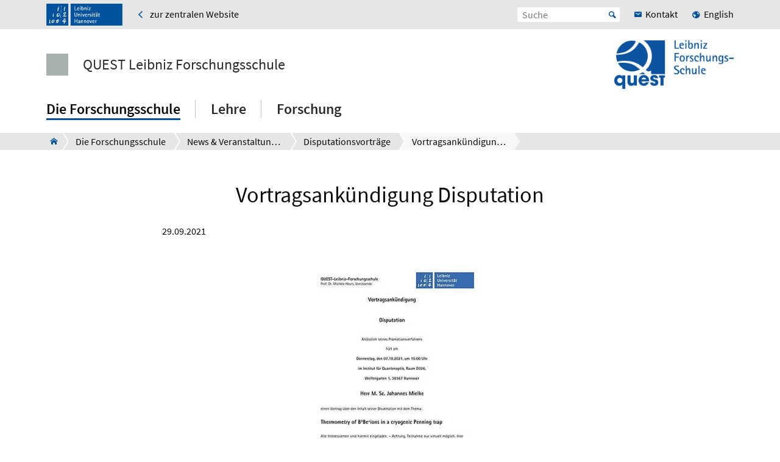

--- FILE ---
content_type: text/html; charset=utf-8
request_url: https://www.quest-lfs.uni-hannover.de/de/forschungsschule/news-veranstaltungen/disputationsvortraege/disputationsvortraege-detailansicht/news/vortragsankuendigung-disputation-24
body_size: 6760
content:
<!DOCTYPE html>
<html xmlns="http://www.w3.org/1999/xhtml" xml:lang="de" lang="de" class="js pl">
<head>

<meta charset="utf-8">
<!-- 
	This website is powered by TYPO3 - inspiring people to share!
	TYPO3 is a free open source Content Management Framework initially created by Kasper Skaarhoj and licensed under GNU/GPL.
	TYPO3 is copyright 1998-2026 of Kasper Skaarhoj. Extensions are copyright of their respective owners.
	Information and contribution at https://typo3.org/
-->


<link rel="shortcut icon" href="/fileadmin/site-templates/logos/luh_logo_196.png" type="image/png">

<meta name="generator" content="TYPO3 CMS" />
<meta name="description" content="Herr M. Sc. Johannes Mielke: Thermometry of B9Be+ions in a cryogenic Penning trap " />
<meta name="robots" content="index,follow" />
<meta name="viewport" content="width=device-width, initial-scale=1.0" />
<meta property="og:title" content="Vortragsankündigung Disputation" />
<meta property="og:type" content="article" />
<meta property="og:url" content="https://www.quest-lfs.uni-hannover.de/de/forschungsschule/news-veranstaltungen/disputationsvortraege/disputationsvortraege-detailansicht/news/vortragsankuendigung-disputation-24" />
<meta property="og:description" content="Herr M. Sc. Johannes Mielke: Thermometry of B9Be+ions in a cryogenic Penning trap " />
<meta property="og:site_name" content="Leibniz Universität Hannover" />
<meta name="twitter:title" content="Vortragsankündigung Disputation" />
<meta name="twitter:description" content="Herr M. Sc. Johannes Mielke: Thermometry of B9Be+ions in a cryogenic Penning trap " />
<meta name="twitter:card" content="summary" />


<link rel="stylesheet" type="text/css" href="/typo3temp/assets/css/c95887218e.css?1755786801" media="all">
<link rel="stylesheet" type="text/css" href="/typo3conf/ext/t3luhepv/Resources/Public/Css/t3luhepv-min.css?1765176374" media="all">
<link rel="stylesheet" type="text/css" href="/typo3conf/ext/t3luhpublications/Resources/Public/Css/t3luhpublications-min.css?1718868581" media="all">
<link rel="stylesheet" type="text/css" href="/typo3conf/ext/t3luhresprojects/Resources/Public/Css/t3luhresproject-min.css?1728386797" media="all">
<link rel="stylesheet" type="text/css" href="/typo3conf/ext/t3luhunisearch/Resources/Public/css/t3luhunisearch-min.css?1730110557" media="all">
<link rel="stylesheet" type="text/css" href="/typo3conf/ext/luh_website/Resources/Public/Build/Css/page_quest_forschungsschule.min.css?1764766227" media="all">




<script src="/typo3conf/ext/luh_website/Resources/Public/Build/JavaScript/app.min.js?1764766227"></script>



<title>Vortragsankündigung Disputation&nbsp;&ndash;&nbsp;QUEST Leibniz Forschungsschule&nbsp;&ndash;&nbsp;Leibniz Universität Hannover</title>
<link rel="apple-touch-icon" href="/fileadmin/site-templates/logos/luh_logo_196.png">   <link rel="alternate" type="application/rss+xml"
   title=quest-Aktuelles
   href="https://www.quest-lfs.uni-hannover.de/de/rss_online_aktuell.xml" />
<link rel="canonical" href="https://www.quest-lfs.uni-hannover.de/de/forschungsschule/news-veranstaltungen/disputationsvortraege/disputationsvortraege-detailansicht/news/vortragsankuendigung-disputation-24"/>

<link rel="alternate" hreflang="de_DE" href="https://www.quest-lfs.uni-hannover.de/de/forschungsschule/news-veranstaltungen/disputationsvortraege/disputationsvortraege-detailansicht/news/vortragsankuendigung-disputation-24"/>
<link rel="alternate" hreflang="en_GB" href="https://www.quest-lfs.uni-hannover.de/en/the-research-school/news/disputation-talks/disputations-talks-details/news/vortragsankuendigung-disputation-24"/>
<link rel="alternate" hreflang="x-default" href="https://www.quest-lfs.uni-hannover.de/de/forschungsschule/news-veranstaltungen/disputationsvortraege/disputationsvortraege-detailansicht/news/vortragsankuendigung-disputation-24"/>

</head>
<body>


<div class="off-canvas-wrapper">
	<div class="off-canvas-content" data-off-canvas-content>

		


		<div class="o-shaded">
			
	<div class="row c-topbar c-topbar--big" style="position: static">
		<div class="column c-topbar__element">
			

			
				
						<a href="http://www.uni-hannover.de" title="Leibniz Universität Hannover" class="c-topbar__item">
							<img class="c-logo__image" alt="Leibniz Universität Hannover" src="/typo3conf/ext/luh_website/Resources/Public/Images/Logo/luh_logo.svg" width="125" height="36" />
						</a>
					
			

			

			


	

			<a href="http://www.uni-hannover.de" class="c-link u-icon u-icon--arrow-left show-for-medium c-topbar__item c-topbar__link">
				<span>zur zentralen Website</span>
			</a>

		


			

			
		</div>

		<div class="columns shrink c-topbar__element c-topbar__element--right align-right">
			
				


		
				


    
        
            <span></span>
        
            
                    <a href="/en/the-research-school/news/disputation-talks/disputations-talks-details/news/vortragsankuendigung-disputation-24" role="menuitem" tabindex="0"
                       class="show-for-small-only c-link c-topbar__item
                c-topbar__item--align-right u-icon u-icon--earth2 c-topbar__link">English</a>
                
        
    

			
	
			

			
	<div class="c-topbar__item c-topbar__item--align-right" role="search">
		<form method="get" name="searchform" action="/de/suche">

			<label for="search-open" class="c-searchbox__label c-topbar__link u-icon u-icon--search hide-for-medium" aria-label="Suche öffnen" tabindex="-1"></label>

			<input id="search-open" class="c-searchbox--icon" aria-label="Suche öffnen" type="checkbox">

			<div class="c-searchbox o-brand">
				<input class="c-searchbox__input searchfield t3luhunisearch_textfield"
				       placeholder="Suche"
				       type="text"
				       name="tx_t3luhunisearch_search[input_name_searchstring]">
				<button type="submit" class="c-searchbox__button" aria-label="Suche starten">Start</button>
			</div>
		</form>
	</div>



			
				<a href="/de/forschungsschule/kontakt" class="c-link c-topbar__item c-topbar__item--align-right show-for-xlarge c-topbar__link c-link--contact"><span>Kontakt</span></a>
			

			


		
				


    
        
            <span></span>
        
            
                    <a href="/en/the-research-school/news/disputation-talks/disputations-talks-details/news/vortragsankuendigung-disputation-24" role="menuitem" tabindex="0"
                       class="show-for-medium c-link c-topbar__item
                c-topbar__item--align-right u-icon u-icon--earth2 c-topbar__link">English</a>
                
        
    

			
	
		</div>
	</div>

		</div>
	






		<header class="row">
	<div class="column small-12">
		<div class="c-header c-header--decentral">

			<div class="c-identity">
				
					<div class="c-identity__title small-order-2">
						
		<a href="/de/" class="c-identity__square c-identity__square--unfilled
 c-identity__square--hide">
		</a>
	



		<a href="/de/" class="c-identity__text">
			QUEST Leibniz Forschungsschule
		</a>
	

					</div>
				

				
					
	<a href="/de/" class="c-identity__logo small-order-1 xlarge-order-2">
		<img class="c-identity__image" title="Logo QUEST – Leibniz Forschungsschule" alt="Logo QUEST – Leibniz Forschungsschule" src="/fileadmin/site-templates/logos/quest/QUEST-LFS.png" width="1000" height="408" />
	</a>

				
			</div>

			<div class="c-header__menu">
				<a href="#" class="c-burger c-burger--decentral" data-toggle="offCanvas" aria-label="Menü öffnen" tabindex="0">
	<svg role="img" shape-rendering="crispEdges">
		<use xlink:href="/typo3conf/ext/luh_website/Resources/Public/Images/Icon/menu7.svg#icon-menu7"></use>
	</svg>
</a>

				


		<nav class="c-navigation-main c-navigation-main--full-width">
			
	
		
			
					
							<div class="c-navigation-main__item is-first   c-navigation-main__item--is-active"
								 data-dropdown-trigger="main-navigation-126" tabindex="0" aria-haspopup="true">
								<span class="c-navigation-main__link">Die Forschungsschule</span>
							</div>
							<div class="c-dropdown c-dropdown--menu o-shaded show-for-large" data-dropdown-selector="main-navigation-126" aria-label="submenu">
								<div class="c-dropdown__container">
									<div class="c-section-menu__header">
										<div class="row c-section-menu__header-content">
											<div class="column medium-3 c-section-menu">
												<div class="c-dropdown__title">Die Forschungsschule</div>
											</div>
											<div class="column medium-3 c-section-menu">
												<a href="/de/forschungsschule" class="c-link--overview u-icon u-icon--stack-empty"><span>Zur Übersicht</span></a>
											</div>
											<div class="column medium-3 c-section-menu"></div>
											<div class="column medium-3 c-section-menu">
												<button class="c-button--close float-right" data-dropdown-close="main-navigation" tabindex="-1">
													Menü schließen
												</button>
											</div>
											<div class="c-section-menu__border"></div>
										</div>
									</div>

									<div class="row c-section-menu__content">
										
											
<div class="columns small-3 c-section-menu">
	
		
			<a href="/de/forschungsschule/dekanat" class="c-section-menu__link u-text--hyphens" tabindex="0">
				<span>Dekanat</span>
			</a>
		
	
		
	
		
	
		
	
		
			<a href="/de/forschungsschule/news-veranstaltungen" class="c-section-menu__link u-text--hyphens c-section-menu__link--is-active" tabindex="0">
				<span>News &amp; Veranstaltungen</span>
			</a>
		
	
		
	
		
	
</div>
											
<div class="columns small-3 c-section-menu">
	
		
	
		
			<a href="/de/forschungsschule/rat" class="c-section-menu__link u-text--hyphens" tabindex="0">
				<span>Rat</span>
			</a>
		
	
		
	
		
	
		
	
		
			<a href="/de/forschungsschule/stellenangebote-abschlussarbeiten" class="c-section-menu__link u-text--hyphens" tabindex="0">
				<span>Stellenangebote &amp; Abschlussarbeiten</span>
			</a>
		
	
		
	
</div>
											
<div class="columns small-3 c-section-menu">
	
		
	
		
	
		
			<a href="/de/forschungsschule/beteiligte-institute" class="c-section-menu__link u-text--hyphens" tabindex="0">
				<span>Beteiligte Institute</span>
			</a>
		
	
		
	
		
	
		
	
		
			<a href="https://wiki.projekt.uni-hannover.de/quest-office/" target="_blank" class="c-section-menu__link u-text--hyphens" tabindex="0" rel="noreferrer">
				<span>Intern</span>
			</a>
		
	
</div>
											
<div class="columns small-3 c-section-menu">
	
		
	
		
	
		
	
		
			<a href="/de/forschungsschule/kooperationen" class="c-section-menu__link u-text--hyphens" tabindex="0">
				<span>Kooperationen</span>
			</a>
		
	
		
	
		
	
		
	
</div>
										
									</div>
								</div>
							</div>
						
				
		
			
					
							<div class="c-navigation-main__item    "
								 data-dropdown-trigger="main-navigation-71" tabindex="0" aria-haspopup="true">
								<span class="c-navigation-main__link">Lehre</span>
							</div>
							<div class="c-dropdown c-dropdown--menu o-shaded show-for-large" data-dropdown-selector="main-navigation-71" aria-label="submenu">
								<div class="c-dropdown__container">
									<div class="c-section-menu__header">
										<div class="row c-section-menu__header-content">
											<div class="column medium-3 c-section-menu">
												<div class="c-dropdown__title">Lehre</div>
											</div>
											<div class="column medium-3 c-section-menu">
												<a href="/de/lehre" class="c-link--overview u-icon u-icon--stack-empty"><span>Zur Übersicht</span></a>
											</div>
											<div class="column medium-3 c-section-menu"></div>
											<div class="column medium-3 c-section-menu">
												<button class="c-button--close float-right" data-dropdown-close="main-navigation" tabindex="-1">
													Menü schließen
												</button>
											</div>
											<div class="c-section-menu__border"></div>
										</div>
									</div>

									<div class="row c-section-menu__content">
										
											
<div class="columns small-3 c-section-menu">
	
		
			<a href="/de/lehre/beteiligte-studiengaenge" class="c-section-menu__link u-text--hyphens" tabindex="0">
				<span>Beteiligte Studiengänge</span>
			</a>
		
	
		
	
		
	
</div>
											
<div class="columns small-3 c-section-menu">
	
		
	
		
			<a href="/de/lehre/freiwilliges-wissenschaftliches-jahr" class="c-section-menu__link u-text--hyphens" tabindex="0">
				<span>Freiwilliges Wissenschaftliches Jahr</span>
			</a>
		
	
		
	
</div>
											
<div class="columns small-3 c-section-menu">
	
		
	
		
	
		
			<a href="/de/lehre/angebote-fuer-schuelerinnen-und-schueler" class="c-section-menu__link u-text--hyphens" tabindex="0">
				<span>Angebote für Schülerinnen und Schüler</span>
			</a>
		
	
</div>
											
<div class="columns small-3 c-section-menu">
	
		
	
		
	
		
	
</div>
										
									</div>
								</div>
							</div>
						
				
		
			
					
							<div class="c-navigation-main__item  is-last  "
								 data-dropdown-trigger="main-navigation-53" tabindex="0" aria-haspopup="true">
								<span class="c-navigation-main__link">Forschung</span>
							</div>
							<div class="c-dropdown c-dropdown--menu o-shaded show-for-large" data-dropdown-selector="main-navigation-53" aria-label="submenu">
								<div class="c-dropdown__container">
									<div class="c-section-menu__header">
										<div class="row c-section-menu__header-content">
											<div class="column medium-3 c-section-menu">
												<div class="c-dropdown__title">Forschung</div>
											</div>
											<div class="column medium-3 c-section-menu">
												<a href="/de/forschung" class="c-link--overview u-icon u-icon--stack-empty"><span>Zur Übersicht</span></a>
											</div>
											<div class="column medium-3 c-section-menu"></div>
											<div class="column medium-3 c-section-menu">
												<button class="c-button--close float-right" data-dropdown-close="main-navigation" tabindex="-1">
													Menü schließen
												</button>
											</div>
											<div class="c-section-menu__border"></div>
										</div>
									</div>

									<div class="row c-section-menu__content">
										
											
<div class="columns small-3 c-section-menu">
	
		
			<a href="/de/forschung/promotion" class="c-section-menu__link u-text--hyphens" tabindex="0">
				<span>Promotion</span>
			</a>
		
	
		
	
		
	
		
	
</div>
											
<div class="columns small-3 c-section-menu">
	
		
	
		
			<a href="/de/forschung/forschungsbereiche" class="c-section-menu__link u-text--hyphens" tabindex="0">
				<span>Forschungsbereiche</span>
			</a>
		
	
		
	
		
	
</div>
											
<div class="columns small-3 c-section-menu">
	
		
	
		
	
		
			<a href="/de/forschung/hitec" class="c-section-menu__link u-text--hyphens" tabindex="0">
				<span>HITec</span>
			</a>
		
	
		
	
</div>
											
<div class="columns small-3 c-section-menu">
	
		
	
		
	
		
	
		
			<a href="/de/forschung/publikationen" class="c-section-menu__link u-text--hyphens" tabindex="0">
				<span>Publikationen</span>
			</a>
		
	
</div>
										
									</div>
								</div>
							</div>
						
				
		
		
			
		
			
		
			
		
	

		</nav>
	




			</div>
		</div>
	</div>
</header>
		
			
					



<div class="c-breadcrumb__wrap show-for-large">
    <div class="c-breadcrumb">
        <div class="row">
            <div class="column">
                <div class="c-breadcrumb-list">
                    <div class="c-breadcrumb-list__items">
                        <div class="c-breadcrumb-list__item c-breadcrumb-list__item--pre">&nbsp;</div>
                        <a href="/de/" class="c-breadcrumb-list__item c-breadcrumb-list__item--home show-for-large"><span class="c-breadcrumb-list__wrap u-icon u-icon--home2">QUEST-LFS</span></a>
                        
                            
                                    <a href="/de/forschungsschule"
                                       target=""
                                       class="c-breadcrumb-list__item"
                                       title="Die Forschungsschule">
                                        <span  class="c-breadcrumb-list__wrap">Die Forschungsschule</span>
                                    </a>
                                    
                                    
                                
                        
                            
                                    <a href="/de/forschungsschule/news-veranstaltungen"
                                       target=""
                                       class="c-breadcrumb-list__item"
                                       title="News &amp; Veranstaltungen">
                                        <span  class="c-breadcrumb-list__wrap">News &amp; Veranstaltungen</span>
                                    </a>
                                    
                                    
                                
                        
                            
                                    <a href="/de/forschungsschule/news-veranstaltungen/disputationsvortraege"
                                       target=""
                                       class="c-breadcrumb-list__item"
                                       title="Disputationsvorträge">
                                        <span  class="c-breadcrumb-list__wrap">Disputationsvorträge</span>
                                    </a>
                                    
                                    
                                
                        
                            
                                    <div class="c-breadcrumb-list__item">
                                        <span class="c-breadcrumb-list__wrap">Vortragsankündigung Disputation</span>
                                    </div>
                                
                        
                    </div>
                </div>
            </div>
        </div>
    </div>
					



				</div>
			

		


			<main class="c-section__wrapper">
				
					

		
				
				
						
								<div id="c14919" class="c-section">
									<div class="row">
										<div class="column">
											
													

	


												
											
	



<div class="news news-single">
	<div class="article" itemscope="itemscope" itemtype="http://schema.org/Article">
		

	
			
				


		
				
				
			
	






		
				
				
				
			
	









			
			
					<div class="c-news-detail">
						



						<div class="row align-center">
							<div class="small-12 medium-8 column u-mt-small--20 u-mt-medium--20 c-section-grid__column">
								<header>
									

		<h1 class="c-headline c-headline--h1 u-text--hyphens">

        Vortragsankündigung Disputation
    </h1>
	

								</header>

								<div class="c-news__date">
									

									<time datetime="2021-09-29">
										29.09.2021
										<meta itemprop="datePublished" content="2021-09-29"/>
									</time>
								</div>
                                                             

									
										<div class="c-news__imagewrap c-news__imagewrap--single-image">
											
												


        <a href="/fileadmin/quest/News/Promotionen/Disputation_Mielke.pdf" target="_blank"><figure class="c-news__image">
        <div data-responsive-image="1" class="">
            <img loading="lazy" data-src="/typo3temp/assets/_processed_/3/2/csm_203fa49ca1180137d3224eba0843cb34e04df0fd-fp-16-9-0-0_9b20ab8666.jpg" />
            <img min-width="360" loading="lazy" data-src="/typo3temp/assets/_processed_/3/2/csm_203fa49ca1180137d3224eba0843cb34e04df0fd-fp-16-9-0-0_3a06766eb2.jpg" />
            <img min-width="500" loading="lazy" data-src="/typo3temp/assets/_processed_/3/2/csm_203fa49ca1180137d3224eba0843cb34e04df0fd-fp-16-9-0-0_5fe360d18f.jpg" />
        </div>
        
            




        
        
    </figure></a>
    




											
										</div>
									

									

								

								

								
										<!-- teaser -->
										<div class="c-news__intro">
											<p class="c-text--intro" itemprop="description">
												

        Herr M. Sc. Johannes Mielke: Thermometry of B9Be+ions in a cryogenic Penning trap 
    
											</p>
										</div>
									

								
									<!-- body -->
									<div class="c-news__body" itemprop="articleBody">
										<p>
											<p> Anlässlich seines Promotionsverfahrens  hält am
</p>
<p><b>   Donnerstag, den 07.10.2021, um 15:00 Uhr</b>
</p>
<p>  im <b>Institut für Quantenoptik, Raum D326,  Welfengarten 1, 30167 Hannover </b>
</p>
<p><b>    Herr M. Sc. Johannes Mielke</b>
</p>
<p>einen Vortrag über den Inhalt seiner Dissertation mit dem Thema: 
</p>
<p><b>   Thermometry of B9Be+ions in a cryogenic Penning trap</b>
</p>
<p>     Alle Interessierten sind hiermit eingeladen. – Achtung, Teilnahme nur virtuell möglich. Hier  die Zugangsdaten:   <a href="https://uni-hannover.webex.com/uni-hannover/j.php?MTID=mc417d56a1c189897277a40f7befa3904" target="_blank" class="c-link" rel="noreferrer">https://uni-hannover.webex.com/uni-hannover/j.php?MTID=mc417d56a1c189897277a40f7befa3904</a>&nbsp;<br>Meeting-Kennnummer: 2732 787 3370<br>Passwort: DA42&nbsp;</p>
										</p>
									</div>
								

								
                                                               

								

								
							</div>
						</div>

						

							

							
						

						
							<div class="row align-center">
								<div class="small-12 medium-8 column u-mt-small--20 u-mt-medium--20 c-section-grid__column">
									<p class="text-right">
										
												<a class="c-link" href="javascript:linkTo_UnCryptMailto(%27nbjmup%2Bbyfm%5C%2FtdiojuhfsAbfj%5C%2Fnqh%5C%2Fef%27);">
													Verfasst von Redaktion
												</a>
											
									</p>
								</div>
							</div>

						

						
							<!-- Link Back -->
							<div class="news-backlink-wrap u-align--center">
								<a class="c-button" href="/de/forschungsschule/news-veranstaltungen/disputationsvortraege">
									Zur Listenansicht
								</a>
							</div>
						
					</div>
				
		

	</div>
</div>


											


										</div>
									</div>
								</div>
							
					
			

	


				

				
						
					
			</main>

		

<div class="o-footer__wrap">

	<div class="row">
		<div class="column small-12">
			<p class="c-text--copyright">
				Letzte Änderung:
				
						14.01.26;
						<a href="javascript:linkTo_UnCryptMailto(%27nbjmup%2Bbmfyboefs%5C%2FxboofsArvftu%5C%2Fvoj.iboopwfs%5C%2Fef%27);" class="o-footer__link">Dr. A. Wanner</a>
					
				
						<span class="c-print u-icon u-icon--printer" onclick="javascript:window.print()">
								<span  class=" o-footer__link c-print__link">
									Druckversion
								</span>
						</span>
					

			</p>

		</div>
	</div>

	<div class="o-footer">

		
			<div class="row o-footer__section">
				<div class="column small-12">
					

		
				
				
						
								<div id="c590" class="c-section">
									<div class="row">
										<div class="column">
											
													

	


												
											
	<div class="row c-section-grid--33-33-33">
		<div class="column small-12 medium-4 large-4 c-section-grid__column  ">
			

<div class="row">
	<div class="column">
		

	


		

	

	<div class="c-element-slider">
		<div data-element-slider class="owl-carousel c-footer-slider">
			

				
						<a href="http://www.tu9.de/" class="c-element-slider__item c-footer-slider__item">
							
	<span class="grayscale-wrapper">
		
				
					<img class="c-element-slider__image c-footer-slider__image" src="/fileadmin/quest/z_footer/tu9-4c.svg" width="112" height="80" alt="" />
					
						<img class="c-element-slider__image c-element-slider__image--grayscale c-footer-slider__image" src="/fileadmin/quest/z_footer/tu9-bw.svg" width="112" height="80" alt="" />
					
				

		
	</span>

						</a>
					

			
		</div>
	</div>

		


	</div>
</div>


		</div>
		<div class="column small-12 medium-4 large-4 c-section-grid__column  ">
			

<div class="row">
	<div class="column">
		

	


		

	

	<div class="c-element-slider">
		<div data-element-slider class="owl-carousel c-footer-slider">
			

				
						<a href="http://www.hochschulverband.de/" class="c-element-slider__item c-footer-slider__item">
							
	<span class="grayscale-wrapper">
		
				
					<img class="c-element-slider__image c-footer-slider__image" src="/fileadmin/quest/z_footer/dhv-4c.svg" width="80" height="80" alt="" />
					
						<img class="c-element-slider__image c-element-slider__image--grayscale c-footer-slider__image" src="/fileadmin/quest/z_footer/dhv-bw.svg" width="80" height="80" alt="" />
					
				

		
	</span>

						</a>
					

			
		</div>
	</div>

		


	</div>
</div>


		</div>
		<div class="column small-12 medium-4 large-4 c-section-grid__column  ">
			

<div class="row">
	<div class="column">
		

	


		

	

	<div class="c-element-slider">
		<div data-element-slider class="owl-carousel c-footer-slider">
			

				
						<a href="https://www.service-fuer-familien.uni-hannover.de/" class="c-element-slider__item c-footer-slider__item">
							
	<span class="grayscale-wrapper">
		
				
					<img class="c-element-slider__image c-footer-slider__image" src="/fileadmin/_processed_/9/3/csm_fgh-4c_4a9d1bde23.png" width="85" height="80" alt="" />
					
						<img class="c-element-slider__image c-element-slider__image--grayscale c-footer-slider__image" src="/fileadmin/_processed_/6/a/csm_fgh-bw_5af05bd192.png" width="85" height="80" alt="" />
					
				

		
	</span>

						</a>
					

			
		</div>
	</div>

		


	</div>
</div>


		</div>
	</div>

											


										</div>
									</div>
								</div>
							
					
			

	


				</div>
			</div>
		

		<div class="row o-footer__section">
			<div class="columns small-12 medium-12 shrink align-self-top">
				<div class="c-headline c-headline--normal">So erreichen Sie uns</div>

				
					<div class="show-for-small-only">
						
	<a href="/de/forschungsschule/kontakt" class="c-button c-button--footer">
		<span class="u-icon u-icon--envelop5">Kontakt</span>
	</a>

					</div>
				

				<ul class="c-simple-list c-simple-list--horizontal c-footer__list--buttons">
					
						<li class="show-for-medium">
	<a href="/de/forschungsschule/kontakt" class="c-button c-button--footer">
		<span class="u-icon u-icon--envelop5">Kontakt</span>
	</a>
</li>
					

					

					

					

					

					

					

					

					
				</ul>
			</div>

			<div class="columns small-12 medium-12 large-expand align-self-bottom">
				<ul class="c-simple-list c-simple-list--horizontal c-footer__list--menu">
					
						<li>
							
	&copy; 2026:&nbsp;
	<a href="https://www.uni-hannover.de/de/copyright/" class="o-footer__link">
		Leibniz Universität Hannover
	</a>

						</li>
					

					
						<li>
							Redaktionelle Verantwortung:
							<a href="javascript:linkTo_UnCryptMailto(%27nbjmup%2BpggjdfArvftu%5C%2Fvoj.iboopwfs%5C%2Fef%27);" class="o-footer__link">Webredaktion der QUEST-LFS</a>
						</li>
					

					
						<li>
							<a href="/de/impressum" title="Impressum" class="o-footer__link">
								Impressum
							</a>
						</li>
					

					
						<li>
							<a href="https://www.uni-hannover.de/de/datenschutzerklaerung/" title="Datenschutz" class="o-footer__link">
								Datenschutz
							</a>
						</li>
					
					
						
							<li>
								<a href="/de/barrierefreiheit" title="Barrierefreiheit" class="o-footer__link">
									Barrierefreiheit
								</a>
							</li>
						
							<li>
								<a href="/de/sitemap" title="Sitemap" class="o-footer__link">
									Sitemap
								</a>
							</li>
						
					
				</ul>
			</div>
		</div>
	</div>

</div>

<div id="top-button" class="js-hidden">
	<div class="c-button c-button--to-top u-icon--arrow-up js-scroll-to-top"></div>
</div>








	</div>

	
		


<div id="offCanvas" class="off-canvas position-right" data-off-canvas data-auto-focus="true"
	     xmlns:f="http://www.w3.org/1999/html"><div class="o-shaded offcanvas"><ul class="vertical menu offcanvas-menu" data-drilldown data-parent-link="true" role="menu" data-offcanvas-content><li data-off-canvas-xhr-item><div class="offcanvas__head row column"><div class="c-offcanvas-bm__backlink js-drilldown-back"><a tabindex="0" data-offcanvas-trigger="true" href="/de/?tx_luhwebsite_mobilenav%5Baction%5D=show&amp;tx_luhwebsite_mobilenav%5Bcontroller%5D=OffCanvas&amp;tx_luhwebsite_mobilenav%5Buid%5D=126&amp;type=1513087837&amp;cHash=464dd5bcb8d35ef86ec192af219cc3b8"></a></div><div class="c-headline c-headline--medium"><div class="c-offcanvas-bm__title current-layer-name" data-offcanvas-title>
																	News &amp; Veranstaltungen

																</div></div></div></li><li data-off-canvas-xhr-item class="offcanvas-menu__item offcanvas-menu__item--primary"><a tabindex="0" class="c-link" href="/de/forschungsschule/news-veranstaltungen"><span>Allgemeine Übersicht News &amp; Veranstaltungen</span></a></li><li data-off-canvas-xhr-item class=" offcanvas-menu__item offcanvas-menu__item--primary"><a tabindex="0" class="c-link   " href="/de/forschungsschule/news-veranstaltungen/archiv"><span>Archiv</span></a></li><li data-off-canvas-xhr-item class=" offcanvas-menu__item offcanvas-menu__item--primary"><a tabindex="0" class="c-link    offcanvas-menu__link--active" href="/de/forschungsschule/news-veranstaltungen/disputationsvortraege"><span>Disputationsvorträge</span></a></li><li data-off-canvas-xhr-item class="offcanvas-menu__has-children offcanvas-menu__item offcanvas-menu__item--primary offcanvas-menu__item--last"><a tabindex="0" data-offcanvas-trigger="true" class="c-link   " href="/de/?tx_luhwebsite_mobilenav%5Baction%5D=show&amp;tx_luhwebsite_mobilenav%5Bcontroller%5D=OffCanvas&amp;tx_luhwebsite_mobilenav%5Buid%5D=1346&amp;type=1513087837&amp;cHash=877e8ff0c475fce68488bb6d43627b17"><span>Veranstaltungen</span></a></li><li class="offcanvas-menu__spacer"></li><li class="offcanvas-menu__item offcanvas-menu__item--secondary"><a href="http://www.uni-hannover.de" class="c-link u-icon u-icon--home2" tabindex="0">
					zur zentralen Website
				</a></li><li class="offcanvas-menu__item offcanvas-menu__item--secondary"><a href="/de/forschungsschule/kontakt" class="c-link c-link--contact" tabindex="0"><span>Kontakt</span></a></li></ul></div></div>
	
</div><!-- Matomo -->
<script>
  var _paq = window._paq = window._paq || [];
  if (window.location.href.indexOf("tx_t3luhunisearch") > -1) {
    params = new URLSearchParams(document.location.search);
    keyword = params.get("tx_t3luhunisearch_search[input_name_searchstring]");
    category = params.get("tx_t3luhunisearch_search[rrznunisearch_input_sitename]");
    if (document.getElementsByClassName("no_results")[0]){
      var searchCount = 0;
    }else{
      var searchCount = 1;
    }
   _paq.push(['trackSiteSearch',keyword, category, searchCount ]);
  }else if (window.location.href.indexOf("/de/vademecum") > -1) {
     keyword = document.getElementsByName("tx_rrznvademecum_vademecum[searchString]")[0].value;
     category = "vademecum";
     if (document.getElementsByClassName("no_results")[0]){
       var searchCount = 0;
     }else{
       var searchCount = 1;
     }
     _paq.push(['trackSiteSearch',keyword, category, searchCount ]);
   }else{
     _paq.push(['trackPageView']);
   }

  _paq.push(["disableCookies"]);
  _paq.push(['enableLinkTracking']);
  (function() {
    var u="https://www.webstats-luis.uni-hannover.de/";
    _paq.push(['setTrackerUrl', u+'matomo.php']);
    _paq.push(['setSiteId', '80']);
    var d=document, g=d.createElement('script'), s=d.getElementsByTagName('script')[0];
    g.async=true; g.src=u+'matomo.js'; s.parentNode.insertBefore(g,s);
  })();
</script>
<noscript><p><img src="https://www.webstats-luis.uni-hannover.de/matomo.php?idsite=80&amp;rec=1" style="border:0;" alt="" /></p></noscript>
<!-- End Matomo Code -->
<script src="/typo3conf/ext/t3luhunisearch/Resources/Public/JavaScript/t3luhunisearch-min.js?1730110557"></script>

<script src="/typo3conf/ext/t3luhepv/Resources/Public/JavaScript/t3luhepv-min.js?1765176374"></script>
<script src="/typo3conf/ext/t3luhpublications/Resources/Public/JavaScript/filter.js?1718868581"></script>
<script src="/typo3conf/ext/t3luhresprojects/Resources/Public/JavaScript/filter.js?1728386797"></script>



</body>
</html>

--- FILE ---
content_type: text/css; charset=utf-8
request_url: https://www.quest-lfs.uni-hannover.de/typo3conf/ext/luh_website/Resources/Public/Build/Css/page_quest_forschungsschule.min.css?1764766227
body_size: 62727
content:
@charset "UTF-8";.mfp-bg{top:0;left:0;width:100%;height:100%;z-index:1042;overflow:hidden;position:fixed;background:#0b0b0b;opacity:.8}.mfp-wrap{top:0;left:0;width:100%;height:100%;z-index:1043;position:fixed;outline:0!important;-webkit-backface-visibility:hidden}.mfp-container{text-align:center;position:absolute;width:100%;height:100%;left:0;top:0;padding:0 8px;box-sizing:border-box}.mfp-container:before{content:"";display:inline-block;height:100%;vertical-align:middle}.mfp-align-top .mfp-container:before{display:none}.mfp-content{position:relative;display:inline-block;vertical-align:middle;margin:0 auto;text-align:left;z-index:1045}.mfp-ajax-holder .mfp-content,.mfp-inline-holder .mfp-content{width:100%;cursor:auto}.mfp-ajax-cur{cursor:progress}.mfp-zoom-out-cur,.mfp-zoom-out-cur .mfp-image-holder .mfp-close{cursor:zoom-out}.mfp-zoom{cursor:pointer;cursor:zoom-in}.mfp-auto-cursor .mfp-content{cursor:auto}.mfp-arrow,.mfp-close,.mfp-counter,.mfp-preloader{-webkit-user-select:none;-moz-user-select:none;-ms-user-select:none;user-select:none}.mfp-loading.mfp-figure{display:none}.mfp-hide{display:none!important}.mfp-preloader{color:#ccc;position:absolute;top:50%;width:auto;text-align:center;margin-top:-.8em;left:8px;right:8px;z-index:1044}.mfp-preloader a{color:#ccc}.mfp-preloader a:hover{color:#fff}.mfp-s-ready .mfp-preloader{display:none}.mfp-s-error .mfp-content{display:none}button.mfp-arrow,button.mfp-close{overflow:visible;cursor:pointer;background:0 0;border:0;-webkit-appearance:none;display:block;outline:0;padding:0;z-index:1046;box-shadow:none;-ms-touch-action:manipulation;touch-action:manipulation}button::-moz-focus-inner{padding:0;border:0}.mfp-close{width:44px;height:44px;line-height:44px;position:absolute;right:0;top:0;text-decoration:none;text-align:center;opacity:.65;padding:0 0 18px 10px;color:#fff;font-style:normal;font-size:28px;font-family:Arial,Baskerville,monospace}.mfp-close:focus,.mfp-close:hover{opacity:1}.mfp-close:active{top:1px}.mfp-close-btn-in .mfp-close{color:#333}.mfp-iframe-holder .mfp-close,.mfp-image-holder .mfp-close{color:#fff;right:-6px;text-align:right;padding-right:6px;width:100%}.mfp-counter{position:absolute;top:0;right:0;color:#ccc;font-size:12px;line-height:18px;white-space:nowrap}.mfp-arrow{position:absolute;opacity:.65;margin:0;top:50%;margin-top:-55px;padding:0;width:90px;height:110px;-webkit-tap-highlight-color:transparent}.mfp-arrow:active{margin-top:-54px}.mfp-arrow:focus,.mfp-arrow:hover{opacity:1}.mfp-arrow:after,.mfp-arrow:before{content:"";display:block;width:0;height:0;position:absolute;left:0;top:0;margin-top:35px;margin-left:35px;border:medium inset transparent}.mfp-arrow:after{border-top-width:13px;border-bottom-width:13px;top:8px}.mfp-arrow:before{border-top-width:21px;border-bottom-width:21px;opacity:.7}.mfp-arrow-left{left:0}.mfp-arrow-left:after{border-right:17px solid #fff;margin-left:31px}.mfp-arrow-left:before{margin-left:25px;border-right:27px solid #3f3f3f}.mfp-arrow-right{right:0}.mfp-arrow-right:after{border-left:17px solid #fff;margin-left:39px}.mfp-arrow-right:before{border-left:27px solid #3f3f3f}.mfp-iframe-holder{padding-top:40px;padding-bottom:40px}.mfp-iframe-holder .mfp-content{line-height:0;width:100%;max-width:900px}.mfp-iframe-holder .mfp-close{top:-40px}.mfp-iframe-scaler{width:100%;height:0;overflow:hidden;padding-top:56.25%}.mfp-iframe-scaler iframe{position:absolute;display:block;top:0;left:0;width:100%;height:100%;box-shadow:0 0 8px rgba(0,0,0,.6);background:#000}img.mfp-img{width:auto;max-width:100%;height:auto;display:block;line-height:0;box-sizing:border-box;padding:40px 0 40px;margin:0 auto}.mfp-figure{line-height:0}.mfp-figure:after{content:"";position:absolute;left:0;top:40px;bottom:40px;display:block;right:0;width:auto;height:auto;z-index:-1;box-shadow:0 0 8px rgba(0,0,0,.6);background:#444}.mfp-figure small{color:#bdbdbd;display:block;font-size:12px;line-height:14px}.mfp-figure figure{margin:0}.mfp-bottom-bar{margin-top:-36px;position:absolute;top:100%;left:0;width:100%;cursor:auto}.mfp-title{text-align:left;line-height:18px;color:#f3f3f3;word-wrap:break-word;padding-right:36px}.mfp-image-holder .mfp-content{max-width:100%}.mfp-gallery .mfp-image-holder .mfp-figure{cursor:pointer}@media screen and (max-width:800px) and (orientation:landscape),screen and (max-height:300px){.mfp-img-mobile .mfp-image-holder{padding-left:0;padding-right:0}.mfp-img-mobile img.mfp-img{padding:0}.mfp-img-mobile .mfp-figure:after{top:0;bottom:0}.mfp-img-mobile .mfp-figure small{display:inline;margin-left:5px}.mfp-img-mobile .mfp-bottom-bar{background:rgba(0,0,0,.6);bottom:0;margin:0;top:auto;padding:3px 5px;position:fixed;box-sizing:border-box}.mfp-img-mobile .mfp-bottom-bar:empty{padding:0}.mfp-img-mobile .mfp-counter{right:5px;top:3px}.mfp-img-mobile .mfp-close{top:0;right:0;width:35px;height:35px;line-height:35px;background:rgba(0,0,0,.6);position:fixed;text-align:center;padding:0}}@media all and (max-width:900px){.mfp-arrow{-webkit-transform:scale(.75);transform:scale(.75)}.mfp-arrow-left{-webkit-transform-origin:0;transform-origin:0}.mfp-arrow-right{-webkit-transform-origin:100%;transform-origin:100%}.mfp-container{padding-left:6px;padding-right:6px}}.owl-carousel,.owl-carousel .owl-item{-webkit-tap-highlight-color:transparent;position:relative}.owl-carousel{display:none;width:100%;z-index:1}.owl-carousel .owl-stage{position:relative;-ms-touch-action:pan-Y;touch-action:manipulation;-moz-backface-visibility:hidden}.owl-carousel .owl-stage:after{content:".";display:block;clear:both;visibility:hidden;line-height:0;height:0}.owl-carousel .owl-stage-outer{position:relative;overflow:hidden;-webkit-transform:translate3d(0,0,0)}.owl-carousel .owl-item,.owl-carousel .owl-wrapper{-webkit-backface-visibility:hidden;-moz-backface-visibility:hidden;-ms-backface-visibility:hidden;-webkit-transform:translate3d(0,0,0);-moz-transform:translate3d(0,0,0);-ms-transform:translate3d(0,0,0)}.owl-carousel .owl-item{min-height:1px;float:left;-webkit-backface-visibility:hidden;-webkit-touch-callout:none}.owl-carousel .owl-item img{display:block;width:100%}.owl-carousel .owl-dots.disabled,.owl-carousel .owl-nav.disabled{display:none}.no-js .owl-carousel,.owl-carousel.owl-loaded{display:block}.owl-carousel .owl-dot,.owl-carousel .owl-nav .owl-next,.owl-carousel .owl-nav .owl-prev{cursor:pointer;-webkit-user-select:none;-moz-user-select:none;-ms-user-select:none;user-select:none}.owl-carousel .owl-nav button.owl-next,.owl-carousel .owl-nav button.owl-prev,.owl-carousel button.owl-dot{background:0 0;color:inherit;border:none;padding:0!important;font:inherit}.owl-carousel.owl-loading{opacity:0;display:block}.owl-carousel.owl-hidden{opacity:0}.owl-carousel.owl-refresh .owl-item{visibility:hidden}.owl-carousel.owl-drag .owl-item{-ms-touch-action:pan-y;touch-action:pan-y;-webkit-user-select:none;-moz-user-select:none;-ms-user-select:none;user-select:none}.owl-carousel.owl-grab{cursor:move;cursor:grab}.owl-carousel.owl-rtl{direction:rtl}.owl-carousel.owl-rtl .owl-item{float:right}.owl-carousel .animated{-webkit-animation-duration:1s;animation-duration:1s;-webkit-animation-fill-mode:both;animation-fill-mode:both}.owl-carousel .owl-animated-in{z-index:0}.owl-carousel .owl-animated-out{z-index:1}.owl-carousel .fadeOut{-webkit-animation-name:fadeOut;animation-name:fadeOut}@-webkit-keyframes fadeOut{0%{opacity:1}100%{opacity:0}}@keyframes fadeOut{0%{opacity:1}100%{opacity:0}}.owl-height{transition:height .5s ease-in-out}.owl-carousel .owl-item .owl-lazy{opacity:0;transition:opacity .4s ease}.owl-carousel .owl-item .owl-lazy:not([src]),.owl-carousel .owl-item .owl-lazy[src^=""]{max-height:0}.owl-carousel .owl-item img.owl-lazy{-webkit-transform-style:preserve-3d;transform-style:preserve-3d}.owl-carousel .owl-video-wrapper{position:relative;height:100%;background:#000}.owl-carousel .owl-video-play-icon{position:absolute;height:80px;width:80px;left:50%;top:50%;margin-left:-40px;margin-top:-40px;background:url(owl.video.play.png) no-repeat;cursor:pointer;z-index:1;-webkit-backface-visibility:hidden;transition:-webkit-transform .1s ease;transition:transform .1s ease;transition:transform .1s ease,-webkit-transform .1s ease}.owl-carousel .owl-video-play-icon:hover{-webkit-transform:scale(1.3,1.3);transform:scale(1.3,1.3)}.owl-carousel .owl-video-playing .owl-video-play-icon,.owl-carousel .owl-video-playing .owl-video-tn{display:none}.owl-carousel .owl-video-tn{opacity:0;height:100%;background-position:center center;background-repeat:no-repeat;background-size:contain;transition:opacity .4s ease}.owl-carousel .owl-video-frame{position:relative;z-index:1;height:100%;width:100%}.tooltipster-fall,.tooltipster-grow.tooltipster-show{-webkit-transition-timing-function:cubic-bezier(.175,.885,.32,1);-moz-transition-timing-function:cubic-bezier(.175,.885,.32,1.15);-ms-transition-timing-function:cubic-bezier(.175,.885,.32,1.15);-o-transition-timing-function:cubic-bezier(.175,.885,.32,1.15)}.tooltipster-base{display:-webkit-flex;display:-ms-flexbox;display:flex;pointer-events:none;position:absolute}.tooltipster-box{-webkit-flex:1 1 auto;-ms-flex:1 1 auto;flex:1 1 auto}.tooltipster-content{box-sizing:border-box;max-height:100%;max-width:100%;overflow:auto}.tooltipster-ruler{bottom:0;left:0;overflow:hidden;position:fixed;right:0;top:0;visibility:hidden}.tooltipster-fade{opacity:0;transition-property:opacity}.tooltipster-fade.tooltipster-show{opacity:1}.tooltipster-grow{-webkit-transform:scale(0,0);transform:scale(0,0);transition-property:-webkit-transform;transition-property:transform;transition-property:transform,-webkit-transform;-webkit-backface-visibility:hidden}.tooltipster-grow.tooltipster-show{-webkit-transform:scale(1,1);transform:scale(1,1);transition-timing-function:cubic-bezier(.175,.885,.32,1.15)}.tooltipster-swing{opacity:0;-webkit-transform:rotateZ(4deg);transform:rotateZ(4deg);transition-property:-webkit-transform;transition-property:transform;transition-property:transform,-webkit-transform}.tooltipster-swing.tooltipster-show{opacity:1;-webkit-transform:rotateZ(0);transform:rotateZ(0);transition-timing-function:cubic-bezier(.23,.635,.495,2.4)}.tooltipster-fall{transition-property:top;transition-timing-function:cubic-bezier(.175,.885,.32,1.15)}.tooltipster-fall.tooltipster-initial{top:0!important}.tooltipster-fall.tooltipster-dying{transition-property:all;top:0!important;opacity:0}.tooltipster-slide{transition-property:left;transition-timing-function:cubic-bezier(.175,.885,.32,1.15)}.tooltipster-slide.tooltipster-initial{left:-40px!important}.tooltipster-slide.tooltipster-dying{transition-property:all;left:0!important;opacity:0}@-webkit-keyframes tooltipster-fading{0%{opacity:0}100%{opacity:1}}@keyframes tooltipster-fading{0%{opacity:0}100%{opacity:1}}.tooltipster-update-fade{-webkit-animation:tooltipster-fading .4s;animation:tooltipster-fading .4s}@-webkit-keyframes tooltipster-rotating{25%{-webkit-transform:rotate(-2deg);transform:rotate(-2deg)}75%{-webkit-transform:rotate(2deg);transform:rotate(2deg)}100%{-webkit-transform:rotate(0);transform:rotate(0)}}@keyframes tooltipster-rotating{25%{-webkit-transform:rotate(-2deg);transform:rotate(-2deg)}75%{-webkit-transform:rotate(2deg);transform:rotate(2deg)}100%{-webkit-transform:rotate(0);transform:rotate(0)}}.tooltipster-update-rotate{-webkit-animation:tooltipster-rotating .6s;animation:tooltipster-rotating .6s}@-webkit-keyframes tooltipster-scaling{50%{-webkit-transform:scale(1.1);transform:scale(1.1)}100%{-webkit-transform:scale(1);transform:scale(1)}}@keyframes tooltipster-scaling{50%{-webkit-transform:scale(1.1);transform:scale(1.1)}100%{-webkit-transform:scale(1);transform:scale(1)}}.tooltipster-update-scale{-webkit-animation:tooltipster-scaling .6s;animation:tooltipster-scaling .6s}.tooltipster-sidetip .tooltipster-box{background:#565656;border:2px solid #000;border-radius:4px}.tooltipster-sidetip.tooltipster-bottom .tooltipster-box{margin-top:8px}.tooltipster-sidetip.tooltipster-left .tooltipster-box{margin-right:8px}.tooltipster-sidetip.tooltipster-right .tooltipster-box{margin-left:8px}.tooltipster-sidetip.tooltipster-top .tooltipster-box{margin-bottom:8px}.tooltipster-sidetip .tooltipster-content{color:#fff;line-height:18px;padding:6px 14px}.tooltipster-sidetip .tooltipster-arrow{overflow:hidden;position:absolute}.tooltipster-sidetip.tooltipster-bottom .tooltipster-arrow{height:10px;margin-left:-10px;top:0;width:20px}.tooltipster-sidetip.tooltipster-left .tooltipster-arrow{height:20px;margin-top:-10px;right:0;top:0;width:10px}.tooltipster-sidetip.tooltipster-right .tooltipster-arrow{height:20px;margin-top:-10px;left:0;top:0;width:10px}.tooltipster-sidetip.tooltipster-top .tooltipster-arrow{bottom:0;height:10px;margin-left:-10px;width:20px}.tooltipster-sidetip .tooltipster-arrow-background,.tooltipster-sidetip .tooltipster-arrow-border{height:0;position:absolute;width:0}.tooltipster-sidetip .tooltipster-arrow-background{border:10px solid transparent}.tooltipster-sidetip.tooltipster-bottom .tooltipster-arrow-background{border-bottom-color:#565656;left:0;top:3px}.tooltipster-sidetip.tooltipster-left .tooltipster-arrow-background{border-left-color:#565656;left:-3px;top:0}.tooltipster-sidetip.tooltipster-right .tooltipster-arrow-background{border-right-color:#565656;left:3px;top:0}.tooltipster-sidetip.tooltipster-top .tooltipster-arrow-background{border-top-color:#565656;left:0;top:-3px}.tooltipster-sidetip .tooltipster-arrow-border{border:10px solid transparent;left:0;top:0}.tooltipster-sidetip.tooltipster-bottom .tooltipster-arrow-border{border-bottom-color:#000}.tooltipster-sidetip.tooltipster-left .tooltipster-arrow-border{border-left-color:#000}.tooltipster-sidetip.tooltipster-right .tooltipster-arrow-border{border-right-color:#000}.tooltipster-sidetip.tooltipster-top .tooltipster-arrow-border{border-top-color:#000}.tooltipster-sidetip .tooltipster-arrow-uncropped{position:relative}.tooltipster-sidetip.tooltipster-bottom .tooltipster-arrow-uncropped{top:-10px}.tooltipster-sidetip.tooltipster-right .tooltipster-arrow-uncropped{left:-10px}@font-face{font-family:icomoon;font-style:normal;font-weight:400;src:url("../../Fonts/Icomoon/icomoon.eot?j4irz0");src:url("../../Fonts/Icomoon/icomoon.eot?j4irz0#iefix") format("embedded-opentype"),url("../../Fonts/Icomoon/icomoon.woff?j4irz0") format("woff"),url("../../Fonts/Icomoon/icomoon.ttf?j4irz0") format("truetype"),url("../../Fonts/Icomoon/icomoon.svg?j4irz0#icomoon") format("svg")}@font-face{font-family:"Source Sans Pro";font-style:italic;font-weight:400;src:local("Source Sans Pro Italic"),local("SourceSansPro-Italic"),url(../../Fonts/SourceSansPro/400-italic/M2Jd71oPJhLKp0zdtTvoMxgy2Fsj5sj3EzlXpqVXRKo.woff2) format("woff2"),local("Source Sans Pro Italic"),local("SourceSansPro-Italic"),url(../../Fonts/SourceSansPro/400-italic/M2Jd71oPJhLKp0zdtTvoMzNrcjQuD0pTu1za2FULaMs.woff) format("woff");unicode-range:U+0000-00FF,U+0131,U+0152-0153,U+02C6,U+02DA,U+02DC,U+2000-206F,U+2074,U+20AC,U+2212,U+2215}@font-face{font-family:"Source Sans Pro";font-style:italic;font-weight:600;src:local("Source Sans Pro SemiBold Italic"),local("SourceSansPro-SemiBoldItalic"),url(../../Fonts/SourceSansPro/600-italic/fpTVHK8qsXbIeTHTrnQH6GQKuzMuncr0JB710wa2dPI.woff2) format("woff2"),local("Source Sans Pro SemiBold Italic"),local("SourceSansPro-SemiBoldItalic"),url(../../Fonts/SourceSansPro/600-italic/fpTVHK8qsXbIeTHTrnQH6PULlOK_XQENnt2ryrY843E.woff) format("woff");unicode-range:U+0000-00FF,U+0131,U+0152-0153,U+02C6,U+02DA,U+02DC,U+2000-206F,U+2074,U+20AC,U+2212,U+2215}@font-face{font-family:"Source Sans Pro";font-style:normal;font-weight:400;src:local("Source Sans Pro Regular"),local("SourceSansPro-Regular"),url(../../Fonts/SourceSansPro/400-regular/ODelI1aHBYDBqgeIAH2zlNV_2ngZ8dMf8fLgjYEouxg.woff2) format("woff2"),local("Source Sans Pro Regular"),local("SourceSansPro-Regular"),url(../../Fonts/SourceSansPro/400-regular/ODelI1aHBYDBqgeIAH2zlBM0YzuT7MdOe03otPbuUS0.woff) format("woff");unicode-range:U+0000-00FF,U+0131,U+0152-0153,U+02C6,U+02DA,U+02DC,U+2000-206F,U+2074,U+20AC,U+2212,U+2215}@font-face{font-family:"Source Sans Pro";font-style:normal;font-weight:600;src:local("Source Sans Pro SemiBold"),local("SourceSansPro-SemiBold"),url(../../Fonts/SourceSansPro/600-regular/toadOcfmlt9b38dHJxOBGCOFnW3Jk0f09zW_Yln67Ac.woff2) format("woff2"),local("Source Sans Pro SemiBold"),local("SourceSansPro-SemiBold"),url(../../Fonts/SourceSansPro/600-regular/toadOcfmlt9b38dHJxOBGJ6-ys_j0H4QL65VLqzI3wI.woff) format("woff");unicode-range:U+0000-00FF,U+0131,U+0152-0153,U+02C6,U+02DA,U+02DC,U+2000-206F,U+2074,U+20AC,U+2212,U+2215}@media print,screen and (min-width:40.5em){.reveal,.reveal.large,.reveal.small,.reveal.tiny{right:auto;left:auto;margin:0 auto}}/*! normalize.css v8.0.0 | MIT License | github.com/necolas/normalize.css */html{line-height:1.15;-webkit-text-size-adjust:100%}body{margin:0}h1{font-size:2em;margin:.67em 0}hr{box-sizing:content-box;height:0;overflow:visible}pre{font-family:monospace,monospace;font-size:1em}a{background-color:transparent}abbr[title]{border-bottom:0;-webkit-text-decoration:underline dotted;-moz-text-decoration:underline dotted;text-decoration:underline dotted}b,strong{font-weight:bolder}code,kbd,samp{font-family:monospace,monospace;font-size:1em}small{font-size:80%}sub,sup{font-size:75%;line-height:0;position:relative;vertical-align:baseline}sub{bottom:-.25em}sup{top:-.5em}img{border-style:none}button,input,optgroup,select,textarea{font-family:inherit;font-size:100%;line-height:1.15;margin:0}button,input{overflow:visible}button,select{text-transform:none}[type=button],[type=reset],[type=submit],button{-webkit-appearance:button}[type=button]::-moz-focus-inner,[type=reset]::-moz-focus-inner,[type=submit]::-moz-focus-inner,button::-moz-focus-inner{border-style:none;padding:0}[type=button]:-moz-focusring,[type=reset]:-moz-focusring,[type=submit]:-moz-focusring,button:-moz-focusring{outline:1px dotted ButtonText}fieldset{padding:.35em .75em .625em}legend{box-sizing:border-box;color:inherit;display:table;max-width:100%;padding:0;white-space:normal}progress{vertical-align:baseline}textarea{overflow:auto}[type=checkbox],[type=radio]{box-sizing:border-box;padding:0}[type=number]::-webkit-inner-spin-button,[type=number]::-webkit-outer-spin-button{height:auto}[type=search]{-webkit-appearance:textfield;outline-offset:-2px}[type=search]::-webkit-search-decoration{-webkit-appearance:none}::-webkit-file-upload-button{-webkit-appearance:button;font:inherit}details{display:block}summary{display:list-item}template{display:none}[hidden]{display:none}[data-whatinput=mouse] *,[data-whatinput=mouse] :focus,[data-whatinput=touch] *,[data-whatinput=touch] :focus,[data-whatintent=mouse] *,[data-whatintent=mouse] :focus,[data-whatintent=touch] *,[data-whatintent=touch] :focus{outline:0}[draggable=false]{-webkit-touch-callout:none;-webkit-user-select:none}.foundation-mq{font-family:"small=0em&medium=40.5em&large=54em&xlarge=73.5em"}html{box-sizing:border-box;font-size:18px}*,::after,::before{box-sizing:inherit}body{margin:0;padding:0;background:#fff;font-family:"Source Sans Pro",Arial;font-weight:400;line-height:1.2;color:#0a0a0a;-webkit-font-smoothing:antialiased;-moz-osx-font-smoothing:grayscale}img{display:inline-block;vertical-align:middle;max-width:100%;height:auto;-ms-interpolation-mode:bicubic}textarea{height:auto;min-height:50px;border-radius:0}select{box-sizing:border-box;width:100%;border-radius:0}.map_canvas embed,.map_canvas img,.map_canvas object,.mqa-display embed,.mqa-display img,.mqa-display object{max-width:none!important}[data-whatinput=mouse] button{outline:0}button{padding:0;-webkit-appearance:none;-moz-appearance:none;appearance:none;border:0;border-radius:0;background:0 0;line-height:1;cursor:auto}pre{overflow:auto;-webkit-overflow-scrolling:touch}button,input,optgroup,select,textarea{font-family:inherit}.is-visible{display:block!important}.is-hidden{display:none!important}[type=color],[type=date],[type=datetime-local],[type=datetime],[type=email],[type=month],[type=number],[type=password],[type=search],[type=tel],[type=text],[type=time],[type=url],[type=week],textarea{display:block;box-sizing:border-box;width:100%;height:1.9rem;margin:0 0 .8888888889rem;padding:.4444444444rem;border:1px solid silver;border-radius:0;background-color:#fff;box-shadow:inset 0 1px 2px rgba(10,10,10,.1);font-family:inherit;font-size:.8888888889rem;font-weight:400;line-height:1.2;color:#0a0a0a;transition:box-shadow .5s,border-color .25s ease-in-out}[type=color]:focus,[type=date]:focus,[type=datetime-local]:focus,[type=datetime]:focus,[type=email]:focus,[type=month]:focus,[type=number]:focus,[type=password]:focus,[type=search]:focus,[type=tel]:focus,[type=text]:focus,[type=time]:focus,[type=url]:focus,[type=week]:focus,textarea:focus{outline:0;border:1px solid #777;background-color:#fff;box-shadow:0 0 5px silver;transition:box-shadow .5s,border-color .25s ease-in-out}[type=color],[type=date],[type=datetime-local],[type=datetime],[type=email],[type=month],[type=number],[type=password],[type=search],[type=tel],[type=text],[type=time],[type=url],[type=week],textarea{-webkit-appearance:none;-moz-appearance:none;appearance:none}textarea{max-width:100%}textarea[rows]{height:auto}input:disabled,input[readonly],textarea:disabled,textarea[readonly]{background-color:#e6e6e6;cursor:not-allowed}[type=button],[type=submit]{-webkit-appearance:none;-moz-appearance:none;appearance:none;border-radius:0}input[type=search]{box-sizing:border-box}::-webkit-input-placeholder{color:silver}::-moz-placeholder{color:silver}:-ms-input-placeholder{color:silver}::placeholder{color:silver}[type=checkbox],[type=file],[type=radio]{margin:0 0 .8888888889rem}[type=checkbox]+label,[type=radio]+label{display:inline-block;vertical-align:baseline;margin-left:.4444444444rem;margin-right:.8888888889rem;margin-bottom:0}[type=checkbox]+label[for],[type=radio]+label[for]{cursor:pointer}label>[type=checkbox],label>[type=radio]{margin-right:.4444444444rem}[type=file]{width:100%}label{display:block;margin:0;font-size:.7777777778rem;font-weight:400;line-height:1.8;color:#0a0a0a}label.middle{margin:0 0 .8888888889rem;line-height:1.2;padding:.5rem 0}.help-text{margin-top:-.4444444444rem;font-size:.7222222222rem;font-style:italic;color:#0a0a0a}.input-group{display:-webkit-flex;display:-ms-flexbox;display:flex;width:100%;margin-bottom:.8888888889rem;-webkit-align-items:stretch;-ms-flex-align:stretch;align-items:stretch}.input-group>:first-child,.input-group>:first-child.input-group-button>*{border-radius:0 0 0 0}.input-group>:last-child,.input-group>:last-child.input-group-button>*{border-radius:0 0 0 0}.input-group-button,.input-group-button a,.input-group-button button,.input-group-button input,.input-group-button label,.input-group-field,.input-group-label{margin:0;white-space:nowrap}.input-group-label{padding:0 1rem;border:1px solid silver;background:#e6e6e6;color:#0a0a0a;text-align:center;white-space:nowrap;display:-webkit-flex;display:-ms-flexbox;display:flex;-webkit-flex:0 0 auto;-ms-flex:0 0 auto;flex:0 0 auto;-webkit-align-items:center;-ms-flex-align:center;align-items:center}.input-group-label:first-child{border-right:0}.input-group-label:last-child{border-left:0}.input-group-field{border-radius:0;-webkit-flex:1 1 0px;-ms-flex:1 1 0px;flex:1 1 0px;min-width:0}.input-group-button{padding-top:0;padding-bottom:0;text-align:center;display:-webkit-flex;display:-ms-flexbox;display:flex;-webkit-flex:0 0 auto;-ms-flex:0 0 auto;flex:0 0 auto}.input-group-button a,.input-group-button button,.input-group-button input,.input-group-button label{-webkit-align-self:stretch;-ms-flex-item-align:stretch;align-self:stretch;height:auto;padding-top:0;padding-bottom:0;font-size:.8888888889rem}fieldset{margin:0;padding:0;border:0}legend{max-width:100%;margin-bottom:.4444444444rem}.fieldset{margin:1rem 0;padding:1.1111111111rem;border:1px solid silver}.fieldset legend{margin:0;margin-left:-.1666666667rem;padding:0 .1666666667rem}select{height:1.9rem;margin:0 0 .8888888889rem;padding:.4444444444rem;-webkit-appearance:none;-moz-appearance:none;appearance:none;border:1px solid silver;border-radius:0;background-color:#fff;font-family:inherit;font-size:.8888888889rem;font-weight:400;line-height:1.2;color:#0a0a0a;background-image:url('data:image/svg+xml;utf8,<svg xmlns="http://www.w3.org/2000/svg" version="1.1" width="32" height="24" viewBox="0 0 32 24"><polygon points="0,0 32,0 16,24" style="fill: rgb%28119, 119, 119%29"></polygon></svg>')}@media screen and (min-width:0\0){select{background-image:url("[data-uri]")}}select{background-origin:content-box;background-position:right -.8888888889rem center;background-repeat:no-repeat;background-size:9px 6px;padding-right:1.3333333333rem;transition:box-shadow .5s,border-color .25s ease-in-out}select:focus{outline:0;border:1px solid #777;background-color:#fff;box-shadow:0 0 5px silver;transition:box-shadow .5s,border-color .25s ease-in-out}select:disabled{background-color:#e6e6e6;cursor:not-allowed}select::-ms-expand{display:none}select[multiple]{height:auto;background-image:none}select:not([multiple]){padding-top:0;padding-bottom:0}.is-invalid-input:not(:focus){border-color:#ff4d00;background-color:rgb(255,237.2,229.5)}.is-invalid-input:not(:focus)::-webkit-input-placeholder{color:#ff4d00}.is-invalid-input:not(:focus)::-moz-placeholder{color:#ff4d00}.is-invalid-input:not(:focus):-ms-input-placeholder{color:#ff4d00}.is-invalid-input:not(:focus)::placeholder{color:#ff4d00}.is-invalid-label{color:#ff4d00}.form-error{display:none;margin-top:-.4444444444rem;margin-bottom:.8888888889rem;font-size:.6666666667rem;font-weight:700;color:#ff4d00}.form-error.is-visible{display:block}blockquote,dd,div,dl,dt,form,h1,h2,h3,h4,h5,h6,li,ol,p,pre,td,th,ul{margin:0;padding:0}p{margin-bottom:1rem;font-size:inherit;line-height:1.5;text-rendering:optimizeLegibility}em,i{font-style:italic;line-height:inherit}b,strong{font-weight:700;line-height:inherit}small{font-size:80%;line-height:inherit}.h1,.h2,.h3,.h4,.h5,.h6,h1,h2,h3,h4,h5,h6{font-family:"Source Sans Pro",Arial;font-style:normal;font-weight:400;color:inherit;text-rendering:optimizeLegibility}.h1 small,.h2 small,.h3 small,.h4 small,.h5 small,.h6 small,h1 small,h2 small,h3 small,h4 small,h5 small,h6 small{line-height:0;color:silver}.h1,h1{font-size:1.3333333333rem;line-height:1.4;margin-top:0;margin-bottom:.5rem}.h2,h2{font-size:1.1111111111rem;line-height:1.4;margin-top:0;margin-bottom:.5rem}.h3,h3{font-size:1.0555555556rem;line-height:1.4;margin-top:0;margin-bottom:.5rem}.h4,h4{font-size:1rem;line-height:1.4;margin-top:0;margin-bottom:.5rem}.h5,h5{font-size:.9444444444rem;line-height:1.4;margin-top:0;margin-bottom:.5rem}.h6,h6{font-size:.8888888889rem;line-height:1.4;margin-top:0;margin-bottom:.5rem}@media print,screen and (min-width:40.5em){.h1,h1{font-size:2.6666666667rem}.h2,h2{font-size:2.2222222222rem}.h3,h3{font-size:1.7222222222rem}.h4,h4{font-size:1.3888888889rem}.h5,h5{font-size:1.1111111111rem}.h6,h6{font-size:.8888888889rem}}a{line-height:inherit;color:#00509b;text-decoration:none;cursor:pointer}a:focus,a:hover{color:#00509b}a img{border:0}hr{clear:both;max-width:65.3333333333rem;height:0;margin:1.1111111111rem auto;border-top:0;border-right:0;border-bottom:1px solid silver;border-left:0}dl,ol,ul{margin-bottom:1rem;list-style-position:outside;line-height:1.5}li{font-size:inherit}ul{margin-left:1.25rem;list-style-type:disc}ol{margin-left:1.25rem}ol ol,ol ul,ul ol,ul ul{margin-left:1.25rem;margin-bottom:0}dl{margin-bottom:1rem}dl dt{margin-bottom:.3rem;font-weight:700}blockquote{margin:0 0 1rem;padding:.5rem 1.1111111111rem 0 1.0555555556rem;border-left:1px solid silver}blockquote,blockquote p{line-height:1.5;color:#777}abbr,abbr[title]{border-bottom:1px dotted #0a0a0a;cursor:help;text-decoration:none}figure{margin:0}kbd{margin:0;padding:.1111111111rem .2222222222rem 0;background-color:#e6e6e6;font-family:Consolas,"Liberation Mono",Courier,monospace;color:#0a0a0a}.subheader{margin-top:.2rem;margin-bottom:.5rem;font-weight:400;line-height:1.4;color:#777}.lead{font-size:22.5px;line-height:1.5}.stat{font-size:2.5rem;line-height:1}p+.stat{margin-top:-1rem}ol.no-bullet,ul.no-bullet{margin-left:0;list-style:none}.cite-block,cite{display:block;color:#777;font-size:.7222222222rem}.cite-block:before,cite:before{content:"— "}.code-inline,code{border:1px solid silver;background-color:#e6e6e6;font-family:Consolas,"Liberation Mono",Courier,monospace;font-weight:400;color:#0a0a0a;display:inline;max-width:100%;word-wrap:break-word;padding:.1111111111rem .2777777778rem .0555555556rem}.code-block{border:1px solid silver;background-color:#e6e6e6;font-family:Consolas,"Liberation Mono",Courier,monospace;font-weight:400;color:#0a0a0a;display:block;overflow:auto;white-space:pre;padding:1rem;margin-bottom:1.5rem}.text-left{text-align:left}.text-right{text-align:right}.text-center{text-align:center}.text-justify{text-align:justify}@media print,screen and (min-width:40.5em){.medium-text-left{text-align:left}.medium-text-right{text-align:right}.medium-text-center{text-align:center}.medium-text-justify{text-align:justify}}@media print,screen and (min-width:54em){.large-text-left{text-align:left}.large-text-right{text-align:right}.large-text-center{text-align:center}.large-text-justify{text-align:justify}}@media screen and (min-width:73.5em){.xlarge-text-left{text-align:left}.xlarge-text-right{text-align:right}.xlarge-text-center{text-align:center}.xlarge-text-justify{text-align:justify}}.show-for-print{display:none!important}@media print{*{background:0 0!important;color:#000!important;print-color-adjust:economy;box-shadow:none!important;text-shadow:none!important}.show-for-print{display:block!important}.hide-for-print{display:none!important}table.show-for-print{display:table!important}thead.show-for-print{display:table-header-group!important}tbody.show-for-print{display:table-row-group!important}tr.show-for-print{display:table-row!important}td.show-for-print{display:table-cell!important}th.show-for-print{display:table-cell!important}a,a:visited{text-decoration:underline}a[href]:after{content:" (" attr(href) ")"}.ir a:after,a[href^="#"]:after,a[href^="javascript:"]:after{content:""}abbr[title]:after{content:" (" attr(title) ")"}blockquote,pre{border:1px solid #777;page-break-inside:avoid}thead{display:table-header-group}img,tr{page-break-inside:avoid}img{max-width:100%!important}@page{margin:.5cm}h2,h3,p{orphans:3;widows:3}h2,h3{page-break-after:avoid}.print-break-inside{page-break-inside:auto}}.grid-container{padding-right:.5555555556rem;padding-left:.5555555556rem}@media print,screen and (min-width:40.5em){.grid-container{padding-right:.8333333333rem;padding-left:.8333333333rem}}.grid-container{max-width:65.3333333333rem;margin-left:auto;margin-right:auto}.grid-container.fluid{padding-right:.5555555556rem;padding-left:.5555555556rem}@media print,screen and (min-width:40.5em){.grid-container.fluid{padding-right:.8333333333rem;padding-left:.8333333333rem}}.grid-container.fluid{max-width:100%;margin-left:auto;margin-right:auto}.grid-container.full{padding-right:0;padding-left:0;max-width:100%;margin-left:auto;margin-right:auto}.grid-x{display:-webkit-flex;display:-ms-flexbox;display:flex;-webkit-flex-flow:row wrap;-ms-flex-flow:row wrap;flex-flow:row wrap}.cell{-webkit-flex:0 0 auto;-ms-flex:0 0 auto;flex:0 0 auto;min-height:0;min-width:0;width:100%}.cell.auto{-webkit-flex:1 1 0;-ms-flex:1 1 0px;flex:1 1 0}.cell.shrink{-webkit-flex:0 0 auto;-ms-flex:0 0 auto;flex:0 0 auto}.grid-x>.auto{width:auto}.grid-x>.shrink{width:auto}.grid-x>.small-1,.grid-x>.small-10,.grid-x>.small-11,.grid-x>.small-12,.grid-x>.small-2,.grid-x>.small-3,.grid-x>.small-4,.grid-x>.small-5,.grid-x>.small-6,.grid-x>.small-7,.grid-x>.small-8,.grid-x>.small-9,.grid-x>.small-full,.grid-x>.small-shrink{-webkit-flex-basis:auto;-ms-flex-preferred-size:auto;flex-basis:auto}@media print,screen and (min-width:40.5em){.grid-x>.medium-1,.grid-x>.medium-10,.grid-x>.medium-11,.grid-x>.medium-12,.grid-x>.medium-2,.grid-x>.medium-3,.grid-x>.medium-4,.grid-x>.medium-5,.grid-x>.medium-6,.grid-x>.medium-7,.grid-x>.medium-8,.grid-x>.medium-9,.grid-x>.medium-full,.grid-x>.medium-shrink{-webkit-flex-basis:auto;-ms-flex-preferred-size:auto;flex-basis:auto}}@media print,screen and (min-width:54em){.grid-x>.large-1,.grid-x>.large-10,.grid-x>.large-11,.grid-x>.large-12,.grid-x>.large-2,.grid-x>.large-3,.grid-x>.large-4,.grid-x>.large-5,.grid-x>.large-6,.grid-x>.large-7,.grid-x>.large-8,.grid-x>.large-9,.grid-x>.large-full,.grid-x>.large-shrink{-webkit-flex-basis:auto;-ms-flex-preferred-size:auto;flex-basis:auto}}@media screen and (min-width:73.5em){.grid-x>.xlarge-1,.grid-x>.xlarge-10,.grid-x>.xlarge-11,.grid-x>.xlarge-12,.grid-x>.xlarge-2,.grid-x>.xlarge-3,.grid-x>.xlarge-4,.grid-x>.xlarge-5,.grid-x>.xlarge-6,.grid-x>.xlarge-7,.grid-x>.xlarge-8,.grid-x>.xlarge-9,.grid-x>.xlarge-full,.grid-x>.xlarge-shrink{-webkit-flex-basis:auto;-ms-flex-preferred-size:auto;flex-basis:auto}}.grid-x>.small-1,.grid-x>.small-10,.grid-x>.small-11,.grid-x>.small-12,.grid-x>.small-2,.grid-x>.small-3,.grid-x>.small-4,.grid-x>.small-5,.grid-x>.small-6,.grid-x>.small-7,.grid-x>.small-8,.grid-x>.small-9{-webkit-flex:0 0 auto;-ms-flex:0 0 auto;flex:0 0 auto}.grid-x>.small-1{width:8.3333333333%}.grid-x>.small-2{width:16.6666666667%}.grid-x>.small-3{width:25%}.grid-x>.small-4{width:33.3333333333%}.grid-x>.small-5{width:41.6666666667%}.grid-x>.small-6{width:50%}.grid-x>.small-7{width:58.3333333333%}.grid-x>.small-8{width:66.6666666667%}.grid-x>.small-9{width:75%}.grid-x>.small-10{width:83.3333333333%}.grid-x>.small-11{width:91.6666666667%}.grid-x>.small-12{width:100%}@media print,screen and (min-width:40.5em){.grid-x>.medium-auto{-webkit-flex:1 1 0;-ms-flex:1 1 0px;flex:1 1 0;width:auto}.grid-x>.medium-1,.grid-x>.medium-10,.grid-x>.medium-11,.grid-x>.medium-12,.grid-x>.medium-2,.grid-x>.medium-3,.grid-x>.medium-4,.grid-x>.medium-5,.grid-x>.medium-6,.grid-x>.medium-7,.grid-x>.medium-8,.grid-x>.medium-9,.grid-x>.medium-shrink{-webkit-flex:0 0 auto;-ms-flex:0 0 auto;flex:0 0 auto}.grid-x>.medium-shrink{width:auto}.grid-x>.medium-1{width:8.3333333333%}.grid-x>.medium-2{width:16.6666666667%}.grid-x>.medium-3{width:25%}.grid-x>.medium-4{width:33.3333333333%}.grid-x>.medium-5{width:41.6666666667%}.grid-x>.medium-6{width:50%}.grid-x>.medium-7{width:58.3333333333%}.grid-x>.medium-8{width:66.6666666667%}.grid-x>.medium-9{width:75%}.grid-x>.medium-10{width:83.3333333333%}.grid-x>.medium-11{width:91.6666666667%}.grid-x>.medium-12{width:100%}}@media print,screen and (min-width:54em){.grid-x>.large-auto{-webkit-flex:1 1 0;-ms-flex:1 1 0px;flex:1 1 0;width:auto}.grid-x>.large-1,.grid-x>.large-10,.grid-x>.large-11,.grid-x>.large-12,.grid-x>.large-2,.grid-x>.large-3,.grid-x>.large-4,.grid-x>.large-5,.grid-x>.large-6,.grid-x>.large-7,.grid-x>.large-8,.grid-x>.large-9,.grid-x>.large-shrink{-webkit-flex:0 0 auto;-ms-flex:0 0 auto;flex:0 0 auto}.grid-x>.large-shrink{width:auto}.grid-x>.large-1{width:8.3333333333%}.grid-x>.large-2{width:16.6666666667%}.grid-x>.large-3{width:25%}.grid-x>.large-4{width:33.3333333333%}.grid-x>.large-5{width:41.6666666667%}.grid-x>.large-6{width:50%}.grid-x>.large-7{width:58.3333333333%}.grid-x>.large-8{width:66.6666666667%}.grid-x>.large-9{width:75%}.grid-x>.large-10{width:83.3333333333%}.grid-x>.large-11{width:91.6666666667%}.grid-x>.large-12{width:100%}}@media screen and (min-width:73.5em){.grid-x>.xlarge-auto{-webkit-flex:1 1 0;-ms-flex:1 1 0px;flex:1 1 0;width:auto}.grid-x>.xlarge-1,.grid-x>.xlarge-10,.grid-x>.xlarge-11,.grid-x>.xlarge-12,.grid-x>.xlarge-2,.grid-x>.xlarge-3,.grid-x>.xlarge-4,.grid-x>.xlarge-5,.grid-x>.xlarge-6,.grid-x>.xlarge-7,.grid-x>.xlarge-8,.grid-x>.xlarge-9,.grid-x>.xlarge-shrink{-webkit-flex:0 0 auto;-ms-flex:0 0 auto;flex:0 0 auto}.grid-x>.xlarge-shrink{width:auto}.grid-x>.xlarge-1{width:8.3333333333%}.grid-x>.xlarge-2{width:16.6666666667%}.grid-x>.xlarge-3{width:25%}.grid-x>.xlarge-4{width:33.3333333333%}.grid-x>.xlarge-5{width:41.6666666667%}.grid-x>.xlarge-6{width:50%}.grid-x>.xlarge-7{width:58.3333333333%}.grid-x>.xlarge-8{width:66.6666666667%}.grid-x>.xlarge-9{width:75%}.grid-x>.xlarge-10{width:83.3333333333%}.grid-x>.xlarge-11{width:91.6666666667%}.grid-x>.xlarge-12{width:100%}}.grid-margin-x:not(.grid-x)>.cell{width:auto}.grid-margin-y:not(.grid-y)>.cell{height:auto}.grid-margin-x{margin-left:-.5555555556rem;margin-right:-.5555555556rem}@media print,screen and (min-width:40.5em){.grid-margin-x{margin-left:-.8333333333rem;margin-right:-.8333333333rem}}.grid-margin-x>.cell{width:calc(100% - 1.1111111111rem);margin-left:.5555555556rem;margin-right:.5555555556rem}@media print,screen and (min-width:40.5em){.grid-margin-x>.cell{width:calc(100% - 1.6666666667rem);margin-left:.8333333333rem;margin-right:.8333333333rem}}.grid-margin-x>.auto{width:auto}.grid-margin-x>.shrink{width:auto}.grid-margin-x>.small-1{width:calc(8.3333333333% - 1.1111111111rem)}.grid-margin-x>.small-2{width:calc(16.6666666667% - 1.1111111111rem)}.grid-margin-x>.small-3{width:calc(25% - 1.1111111111rem)}.grid-margin-x>.small-4{width:calc(33.3333333333% - 1.1111111111rem)}.grid-margin-x>.small-5{width:calc(41.6666666667% - 1.1111111111rem)}.grid-margin-x>.small-6{width:calc(50% - 1.1111111111rem)}.grid-margin-x>.small-7{width:calc(58.3333333333% - 1.1111111111rem)}.grid-margin-x>.small-8{width:calc(66.6666666667% - 1.1111111111rem)}.grid-margin-x>.small-9{width:calc(75% - 1.1111111111rem)}.grid-margin-x>.small-10{width:calc(83.3333333333% - 1.1111111111rem)}.grid-margin-x>.small-11{width:calc(91.6666666667% - 1.1111111111rem)}.grid-margin-x>.small-12{width:calc(100% - 1.1111111111rem)}@media print,screen and (min-width:40.5em){.grid-margin-x>.auto{width:auto}.grid-margin-x>.shrink{width:auto}.grid-margin-x>.small-1{width:calc(8.3333333333% - 1.6666666667rem)}.grid-margin-x>.small-2{width:calc(16.6666666667% - 1.6666666667rem)}.grid-margin-x>.small-3{width:calc(25% - 1.6666666667rem)}.grid-margin-x>.small-4{width:calc(33.3333333333% - 1.6666666667rem)}.grid-margin-x>.small-5{width:calc(41.6666666667% - 1.6666666667rem)}.grid-margin-x>.small-6{width:calc(50% - 1.6666666667rem)}.grid-margin-x>.small-7{width:calc(58.3333333333% - 1.6666666667rem)}.grid-margin-x>.small-8{width:calc(66.6666666667% - 1.6666666667rem)}.grid-margin-x>.small-9{width:calc(75% - 1.6666666667rem)}.grid-margin-x>.small-10{width:calc(83.3333333333% - 1.6666666667rem)}.grid-margin-x>.small-11{width:calc(91.6666666667% - 1.6666666667rem)}.grid-margin-x>.small-12{width:calc(100% - 1.6666666667rem)}.grid-margin-x>.medium-auto{width:auto}.grid-margin-x>.medium-shrink{width:auto}.grid-margin-x>.medium-1{width:calc(8.3333333333% - 1.6666666667rem)}.grid-margin-x>.medium-2{width:calc(16.6666666667% - 1.6666666667rem)}.grid-margin-x>.medium-3{width:calc(25% - 1.6666666667rem)}.grid-margin-x>.medium-4{width:calc(33.3333333333% - 1.6666666667rem)}.grid-margin-x>.medium-5{width:calc(41.6666666667% - 1.6666666667rem)}.grid-margin-x>.medium-6{width:calc(50% - 1.6666666667rem)}.grid-margin-x>.medium-7{width:calc(58.3333333333% - 1.6666666667rem)}.grid-margin-x>.medium-8{width:calc(66.6666666667% - 1.6666666667rem)}.grid-margin-x>.medium-9{width:calc(75% - 1.6666666667rem)}.grid-margin-x>.medium-10{width:calc(83.3333333333% - 1.6666666667rem)}.grid-margin-x>.medium-11{width:calc(91.6666666667% - 1.6666666667rem)}.grid-margin-x>.medium-12{width:calc(100% - 1.6666666667rem)}}@media print,screen and (min-width:54em){.grid-margin-x>.large-auto{width:auto}.grid-margin-x>.large-shrink{width:auto}.grid-margin-x>.large-1{width:calc(8.3333333333% - 1.6666666667rem)}.grid-margin-x>.large-2{width:calc(16.6666666667% - 1.6666666667rem)}.grid-margin-x>.large-3{width:calc(25% - 1.6666666667rem)}.grid-margin-x>.large-4{width:calc(33.3333333333% - 1.6666666667rem)}.grid-margin-x>.large-5{width:calc(41.6666666667% - 1.6666666667rem)}.grid-margin-x>.large-6{width:calc(50% - 1.6666666667rem)}.grid-margin-x>.large-7{width:calc(58.3333333333% - 1.6666666667rem)}.grid-margin-x>.large-8{width:calc(66.6666666667% - 1.6666666667rem)}.grid-margin-x>.large-9{width:calc(75% - 1.6666666667rem)}.grid-margin-x>.large-10{width:calc(83.3333333333% - 1.6666666667rem)}.grid-margin-x>.large-11{width:calc(91.6666666667% - 1.6666666667rem)}.grid-margin-x>.large-12{width:calc(100% - 1.6666666667rem)}}@media screen and (min-width:73.5em){.grid-margin-x>.xlarge-auto{width:auto}.grid-margin-x>.xlarge-shrink{width:auto}.grid-margin-x>.xlarge-1{width:calc(8.3333333333% - 1.6666666667rem)}.grid-margin-x>.xlarge-2{width:calc(16.6666666667% - 1.6666666667rem)}.grid-margin-x>.xlarge-3{width:calc(25% - 1.6666666667rem)}.grid-margin-x>.xlarge-4{width:calc(33.3333333333% - 1.6666666667rem)}.grid-margin-x>.xlarge-5{width:calc(41.6666666667% - 1.6666666667rem)}.grid-margin-x>.xlarge-6{width:calc(50% - 1.6666666667rem)}.grid-margin-x>.xlarge-7{width:calc(58.3333333333% - 1.6666666667rem)}.grid-margin-x>.xlarge-8{width:calc(66.6666666667% - 1.6666666667rem)}.grid-margin-x>.xlarge-9{width:calc(75% - 1.6666666667rem)}.grid-margin-x>.xlarge-10{width:calc(83.3333333333% - 1.6666666667rem)}.grid-margin-x>.xlarge-11{width:calc(91.6666666667% - 1.6666666667rem)}.grid-margin-x>.xlarge-12{width:calc(100% - 1.6666666667rem)}}.grid-padding-x .grid-padding-x{margin-right:-.5555555556rem;margin-left:-.5555555556rem}@media print,screen and (min-width:40.5em){.grid-padding-x .grid-padding-x{margin-right:-.8333333333rem;margin-left:-.8333333333rem}}.grid-container:not(.full)>.grid-padding-x{margin-right:-.5555555556rem;margin-left:-.5555555556rem}@media print,screen and (min-width:40.5em){.grid-container:not(.full)>.grid-padding-x{margin-right:-.8333333333rem;margin-left:-.8333333333rem}}.grid-padding-x>.cell{padding-right:.5555555556rem;padding-left:.5555555556rem}@media print,screen and (min-width:40.5em){.grid-padding-x>.cell{padding-right:.8333333333rem;padding-left:.8333333333rem}}.small-up-1>.cell{width:100%}.small-up-2>.cell{width:50%}.small-up-3>.cell{width:33.3333333333%}.small-up-4>.cell{width:25%}.small-up-5>.cell{width:20%}.small-up-6>.cell{width:16.6666666667%}.small-up-7>.cell{width:14.2857142857%}.small-up-8>.cell{width:12.5%}@media print,screen and (min-width:40.5em){.medium-up-1>.cell{width:100%}.medium-up-2>.cell{width:50%}.medium-up-3>.cell{width:33.3333333333%}.medium-up-4>.cell{width:25%}.medium-up-5>.cell{width:20%}.medium-up-6>.cell{width:16.6666666667%}.medium-up-7>.cell{width:14.2857142857%}.medium-up-8>.cell{width:12.5%}}@media print,screen and (min-width:54em){.large-up-1>.cell{width:100%}.large-up-2>.cell{width:50%}.large-up-3>.cell{width:33.3333333333%}.large-up-4>.cell{width:25%}.large-up-5>.cell{width:20%}.large-up-6>.cell{width:16.6666666667%}.large-up-7>.cell{width:14.2857142857%}.large-up-8>.cell{width:12.5%}}@media screen and (min-width:73.5em){.xlarge-up-1>.cell{width:100%}.xlarge-up-2>.cell{width:50%}.xlarge-up-3>.cell{width:33.3333333333%}.xlarge-up-4>.cell{width:25%}.xlarge-up-5>.cell{width:20%}.xlarge-up-6>.cell{width:16.6666666667%}.xlarge-up-7>.cell{width:14.2857142857%}.xlarge-up-8>.cell{width:12.5%}}.grid-margin-x.small-up-1>.cell{width:calc(100% - 1.1111111111rem)}.grid-margin-x.small-up-2>.cell{width:calc(50% - 1.1111111111rem)}.grid-margin-x.small-up-3>.cell{width:calc(33.3333333333% - 1.1111111111rem)}.grid-margin-x.small-up-4>.cell{width:calc(25% - 1.1111111111rem)}.grid-margin-x.small-up-5>.cell{width:calc(20% - 1.1111111111rem)}.grid-margin-x.small-up-6>.cell{width:calc(16.6666666667% - 1.1111111111rem)}.grid-margin-x.small-up-7>.cell{width:calc(14.2857142857% - 1.1111111111rem)}.grid-margin-x.small-up-8>.cell{width:calc(12.5% - 1.1111111111rem)}@media print,screen and (min-width:40.5em){.grid-margin-x.small-up-1>.cell{width:calc(100% - 1.6666666667rem)}.grid-margin-x.small-up-2>.cell{width:calc(50% - 1.6666666667rem)}.grid-margin-x.small-up-3>.cell{width:calc(33.3333333333% - 1.6666666667rem)}.grid-margin-x.small-up-4>.cell{width:calc(25% - 1.6666666667rem)}.grid-margin-x.small-up-5>.cell{width:calc(20% - 1.6666666667rem)}.grid-margin-x.small-up-6>.cell{width:calc(16.6666666667% - 1.6666666667rem)}.grid-margin-x.small-up-7>.cell{width:calc(14.2857142857% - 1.6666666667rem)}.grid-margin-x.small-up-8>.cell{width:calc(12.5% - 1.6666666667rem)}.grid-margin-x.medium-up-1>.cell{width:calc(100% - 1.6666666667rem)}.grid-margin-x.medium-up-2>.cell{width:calc(50% - 1.6666666667rem)}.grid-margin-x.medium-up-3>.cell{width:calc(33.3333333333% - 1.6666666667rem)}.grid-margin-x.medium-up-4>.cell{width:calc(25% - 1.6666666667rem)}.grid-margin-x.medium-up-5>.cell{width:calc(20% - 1.6666666667rem)}.grid-margin-x.medium-up-6>.cell{width:calc(16.6666666667% - 1.6666666667rem)}.grid-margin-x.medium-up-7>.cell{width:calc(14.2857142857% - 1.6666666667rem)}.grid-margin-x.medium-up-8>.cell{width:calc(12.5% - 1.6666666667rem)}}@media print,screen and (min-width:54em){.grid-margin-x.large-up-1>.cell{width:calc(100% - 1.6666666667rem)}.grid-margin-x.large-up-2>.cell{width:calc(50% - 1.6666666667rem)}.grid-margin-x.large-up-3>.cell{width:calc(33.3333333333% - 1.6666666667rem)}.grid-margin-x.large-up-4>.cell{width:calc(25% - 1.6666666667rem)}.grid-margin-x.large-up-5>.cell{width:calc(20% - 1.6666666667rem)}.grid-margin-x.large-up-6>.cell{width:calc(16.6666666667% - 1.6666666667rem)}.grid-margin-x.large-up-7>.cell{width:calc(14.2857142857% - 1.6666666667rem)}.grid-margin-x.large-up-8>.cell{width:calc(12.5% - 1.6666666667rem)}}@media screen and (min-width:73.5em){.grid-margin-x.xlarge-up-1>.cell{width:calc(100% - 1.6666666667rem)}.grid-margin-x.xlarge-up-2>.cell{width:calc(50% - 1.6666666667rem)}.grid-margin-x.xlarge-up-3>.cell{width:calc(33.3333333333% - 1.6666666667rem)}.grid-margin-x.xlarge-up-4>.cell{width:calc(25% - 1.6666666667rem)}.grid-margin-x.xlarge-up-5>.cell{width:calc(20% - 1.6666666667rem)}.grid-margin-x.xlarge-up-6>.cell{width:calc(16.6666666667% - 1.6666666667rem)}.grid-margin-x.xlarge-up-7>.cell{width:calc(14.2857142857% - 1.6666666667rem)}.grid-margin-x.xlarge-up-8>.cell{width:calc(12.5% - 1.6666666667rem)}}.small-margin-collapse{margin-right:0;margin-left:0}.small-margin-collapse>.cell{margin-right:0;margin-left:0}.small-margin-collapse>.small-1{width:8.3333333333%}.small-margin-collapse>.small-2{width:16.6666666667%}.small-margin-collapse>.small-3{width:25%}.small-margin-collapse>.small-4{width:33.3333333333%}.small-margin-collapse>.small-5{width:41.6666666667%}.small-margin-collapse>.small-6{width:50%}.small-margin-collapse>.small-7{width:58.3333333333%}.small-margin-collapse>.small-8{width:66.6666666667%}.small-margin-collapse>.small-9{width:75%}.small-margin-collapse>.small-10{width:83.3333333333%}.small-margin-collapse>.small-11{width:91.6666666667%}.small-margin-collapse>.small-12{width:100%}@media print,screen and (min-width:40.5em){.small-margin-collapse>.medium-1{width:8.3333333333%}.small-margin-collapse>.medium-2{width:16.6666666667%}.small-margin-collapse>.medium-3{width:25%}.small-margin-collapse>.medium-4{width:33.3333333333%}.small-margin-collapse>.medium-5{width:41.6666666667%}.small-margin-collapse>.medium-6{width:50%}.small-margin-collapse>.medium-7{width:58.3333333333%}.small-margin-collapse>.medium-8{width:66.6666666667%}.small-margin-collapse>.medium-9{width:75%}.small-margin-collapse>.medium-10{width:83.3333333333%}.small-margin-collapse>.medium-11{width:91.6666666667%}.small-margin-collapse>.medium-12{width:100%}}@media print,screen and (min-width:54em){.small-margin-collapse>.large-1{width:8.3333333333%}.small-margin-collapse>.large-2{width:16.6666666667%}.small-margin-collapse>.large-3{width:25%}.small-margin-collapse>.large-4{width:33.3333333333%}.small-margin-collapse>.large-5{width:41.6666666667%}.small-margin-collapse>.large-6{width:50%}.small-margin-collapse>.large-7{width:58.3333333333%}.small-margin-collapse>.large-8{width:66.6666666667%}.small-margin-collapse>.large-9{width:75%}.small-margin-collapse>.large-10{width:83.3333333333%}.small-margin-collapse>.large-11{width:91.6666666667%}.small-margin-collapse>.large-12{width:100%}}@media screen and (min-width:73.5em){.small-margin-collapse>.xlarge-1{width:8.3333333333%}.small-margin-collapse>.xlarge-2{width:16.6666666667%}.small-margin-collapse>.xlarge-3{width:25%}.small-margin-collapse>.xlarge-4{width:33.3333333333%}.small-margin-collapse>.xlarge-5{width:41.6666666667%}.small-margin-collapse>.xlarge-6{width:50%}.small-margin-collapse>.xlarge-7{width:58.3333333333%}.small-margin-collapse>.xlarge-8{width:66.6666666667%}.small-margin-collapse>.xlarge-9{width:75%}.small-margin-collapse>.xlarge-10{width:83.3333333333%}.small-margin-collapse>.xlarge-11{width:91.6666666667%}.small-margin-collapse>.xlarge-12{width:100%}}.small-padding-collapse{margin-right:0;margin-left:0}.small-padding-collapse>.cell{padding-right:0;padding-left:0}@media print,screen and (min-width:40.5em){.medium-margin-collapse{margin-right:0;margin-left:0}.medium-margin-collapse>.cell{margin-right:0;margin-left:0}}@media print,screen and (min-width:40.5em){.medium-margin-collapse>.small-1{width:8.3333333333%}.medium-margin-collapse>.small-2{width:16.6666666667%}.medium-margin-collapse>.small-3{width:25%}.medium-margin-collapse>.small-4{width:33.3333333333%}.medium-margin-collapse>.small-5{width:41.6666666667%}.medium-margin-collapse>.small-6{width:50%}.medium-margin-collapse>.small-7{width:58.3333333333%}.medium-margin-collapse>.small-8{width:66.6666666667%}.medium-margin-collapse>.small-9{width:75%}.medium-margin-collapse>.small-10{width:83.3333333333%}.medium-margin-collapse>.small-11{width:91.6666666667%}.medium-margin-collapse>.small-12{width:100%}}@media print,screen and (min-width:40.5em){.medium-margin-collapse>.medium-1{width:8.3333333333%}.medium-margin-collapse>.medium-2{width:16.6666666667%}.medium-margin-collapse>.medium-3{width:25%}.medium-margin-collapse>.medium-4{width:33.3333333333%}.medium-margin-collapse>.medium-5{width:41.6666666667%}.medium-margin-collapse>.medium-6{width:50%}.medium-margin-collapse>.medium-7{width:58.3333333333%}.medium-margin-collapse>.medium-8{width:66.6666666667%}.medium-margin-collapse>.medium-9{width:75%}.medium-margin-collapse>.medium-10{width:83.3333333333%}.medium-margin-collapse>.medium-11{width:91.6666666667%}.medium-margin-collapse>.medium-12{width:100%}}@media print,screen and (min-width:54em){.medium-margin-collapse>.large-1{width:8.3333333333%}.medium-margin-collapse>.large-2{width:16.6666666667%}.medium-margin-collapse>.large-3{width:25%}.medium-margin-collapse>.large-4{width:33.3333333333%}.medium-margin-collapse>.large-5{width:41.6666666667%}.medium-margin-collapse>.large-6{width:50%}.medium-margin-collapse>.large-7{width:58.3333333333%}.medium-margin-collapse>.large-8{width:66.6666666667%}.medium-margin-collapse>.large-9{width:75%}.medium-margin-collapse>.large-10{width:83.3333333333%}.medium-margin-collapse>.large-11{width:91.6666666667%}.medium-margin-collapse>.large-12{width:100%}}@media screen and (min-width:73.5em){.medium-margin-collapse>.xlarge-1{width:8.3333333333%}.medium-margin-collapse>.xlarge-2{width:16.6666666667%}.medium-margin-collapse>.xlarge-3{width:25%}.medium-margin-collapse>.xlarge-4{width:33.3333333333%}.medium-margin-collapse>.xlarge-5{width:41.6666666667%}.medium-margin-collapse>.xlarge-6{width:50%}.medium-margin-collapse>.xlarge-7{width:58.3333333333%}.medium-margin-collapse>.xlarge-8{width:66.6666666667%}.medium-margin-collapse>.xlarge-9{width:75%}.medium-margin-collapse>.xlarge-10{width:83.3333333333%}.medium-margin-collapse>.xlarge-11{width:91.6666666667%}.medium-margin-collapse>.xlarge-12{width:100%}}@media print,screen and (min-width:40.5em){.medium-padding-collapse{margin-right:0;margin-left:0}.medium-padding-collapse>.cell{padding-right:0;padding-left:0}}@media print,screen and (min-width:54em){.large-margin-collapse{margin-right:0;margin-left:0}.large-margin-collapse>.cell{margin-right:0;margin-left:0}}@media print,screen and (min-width:54em){.large-margin-collapse>.small-1{width:8.3333333333%}.large-margin-collapse>.small-2{width:16.6666666667%}.large-margin-collapse>.small-3{width:25%}.large-margin-collapse>.small-4{width:33.3333333333%}.large-margin-collapse>.small-5{width:41.6666666667%}.large-margin-collapse>.small-6{width:50%}.large-margin-collapse>.small-7{width:58.3333333333%}.large-margin-collapse>.small-8{width:66.6666666667%}.large-margin-collapse>.small-9{width:75%}.large-margin-collapse>.small-10{width:83.3333333333%}.large-margin-collapse>.small-11{width:91.6666666667%}.large-margin-collapse>.small-12{width:100%}}@media print,screen and (min-width:54em){.large-margin-collapse>.medium-1{width:8.3333333333%}.large-margin-collapse>.medium-2{width:16.6666666667%}.large-margin-collapse>.medium-3{width:25%}.large-margin-collapse>.medium-4{width:33.3333333333%}.large-margin-collapse>.medium-5{width:41.6666666667%}.large-margin-collapse>.medium-6{width:50%}.large-margin-collapse>.medium-7{width:58.3333333333%}.large-margin-collapse>.medium-8{width:66.6666666667%}.large-margin-collapse>.medium-9{width:75%}.large-margin-collapse>.medium-10{width:83.3333333333%}.large-margin-collapse>.medium-11{width:91.6666666667%}.large-margin-collapse>.medium-12{width:100%}}@media print,screen and (min-width:54em){.large-margin-collapse>.large-1{width:8.3333333333%}.large-margin-collapse>.large-2{width:16.6666666667%}.large-margin-collapse>.large-3{width:25%}.large-margin-collapse>.large-4{width:33.3333333333%}.large-margin-collapse>.large-5{width:41.6666666667%}.large-margin-collapse>.large-6{width:50%}.large-margin-collapse>.large-7{width:58.3333333333%}.large-margin-collapse>.large-8{width:66.6666666667%}.large-margin-collapse>.large-9{width:75%}.large-margin-collapse>.large-10{width:83.3333333333%}.large-margin-collapse>.large-11{width:91.6666666667%}.large-margin-collapse>.large-12{width:100%}}@media screen and (min-width:73.5em){.large-margin-collapse>.xlarge-1{width:8.3333333333%}.large-margin-collapse>.xlarge-2{width:16.6666666667%}.large-margin-collapse>.xlarge-3{width:25%}.large-margin-collapse>.xlarge-4{width:33.3333333333%}.large-margin-collapse>.xlarge-5{width:41.6666666667%}.large-margin-collapse>.xlarge-6{width:50%}.large-margin-collapse>.xlarge-7{width:58.3333333333%}.large-margin-collapse>.xlarge-8{width:66.6666666667%}.large-margin-collapse>.xlarge-9{width:75%}.large-margin-collapse>.xlarge-10{width:83.3333333333%}.large-margin-collapse>.xlarge-11{width:91.6666666667%}.large-margin-collapse>.xlarge-12{width:100%}}@media print,screen and (min-width:54em){.large-padding-collapse{margin-right:0;margin-left:0}.large-padding-collapse>.cell{padding-right:0;padding-left:0}}@media screen and (min-width:73.5em){.xlarge-margin-collapse{margin-right:0;margin-left:0}.xlarge-margin-collapse>.cell{margin-right:0;margin-left:0}}@media screen and (min-width:73.5em){.xlarge-margin-collapse>.small-1{width:8.3333333333%}.xlarge-margin-collapse>.small-2{width:16.6666666667%}.xlarge-margin-collapse>.small-3{width:25%}.xlarge-margin-collapse>.small-4{width:33.3333333333%}.xlarge-margin-collapse>.small-5{width:41.6666666667%}.xlarge-margin-collapse>.small-6{width:50%}.xlarge-margin-collapse>.small-7{width:58.3333333333%}.xlarge-margin-collapse>.small-8{width:66.6666666667%}.xlarge-margin-collapse>.small-9{width:75%}.xlarge-margin-collapse>.small-10{width:83.3333333333%}.xlarge-margin-collapse>.small-11{width:91.6666666667%}.xlarge-margin-collapse>.small-12{width:100%}}@media screen and (min-width:73.5em){.xlarge-margin-collapse>.medium-1{width:8.3333333333%}.xlarge-margin-collapse>.medium-2{width:16.6666666667%}.xlarge-margin-collapse>.medium-3{width:25%}.xlarge-margin-collapse>.medium-4{width:33.3333333333%}.xlarge-margin-collapse>.medium-5{width:41.6666666667%}.xlarge-margin-collapse>.medium-6{width:50%}.xlarge-margin-collapse>.medium-7{width:58.3333333333%}.xlarge-margin-collapse>.medium-8{width:66.6666666667%}.xlarge-margin-collapse>.medium-9{width:75%}.xlarge-margin-collapse>.medium-10{width:83.3333333333%}.xlarge-margin-collapse>.medium-11{width:91.6666666667%}.xlarge-margin-collapse>.medium-12{width:100%}}@media screen and (min-width:73.5em){.xlarge-margin-collapse>.large-1{width:8.3333333333%}.xlarge-margin-collapse>.large-2{width:16.6666666667%}.xlarge-margin-collapse>.large-3{width:25%}.xlarge-margin-collapse>.large-4{width:33.3333333333%}.xlarge-margin-collapse>.large-5{width:41.6666666667%}.xlarge-margin-collapse>.large-6{width:50%}.xlarge-margin-collapse>.large-7{width:58.3333333333%}.xlarge-margin-collapse>.large-8{width:66.6666666667%}.xlarge-margin-collapse>.large-9{width:75%}.xlarge-margin-collapse>.large-10{width:83.3333333333%}.xlarge-margin-collapse>.large-11{width:91.6666666667%}.xlarge-margin-collapse>.large-12{width:100%}}@media screen and (min-width:73.5em){.xlarge-margin-collapse>.xlarge-1{width:8.3333333333%}.xlarge-margin-collapse>.xlarge-2{width:16.6666666667%}.xlarge-margin-collapse>.xlarge-3{width:25%}.xlarge-margin-collapse>.xlarge-4{width:33.3333333333%}.xlarge-margin-collapse>.xlarge-5{width:41.6666666667%}.xlarge-margin-collapse>.xlarge-6{width:50%}.xlarge-margin-collapse>.xlarge-7{width:58.3333333333%}.xlarge-margin-collapse>.xlarge-8{width:66.6666666667%}.xlarge-margin-collapse>.xlarge-9{width:75%}.xlarge-margin-collapse>.xlarge-10{width:83.3333333333%}.xlarge-margin-collapse>.xlarge-11{width:91.6666666667%}.xlarge-margin-collapse>.xlarge-12{width:100%}}@media screen and (min-width:73.5em){.xlarge-padding-collapse{margin-right:0;margin-left:0}.xlarge-padding-collapse>.cell{padding-right:0;padding-left:0}}.small-offset-0{margin-left:0}.grid-margin-x>.small-offset-0{margin-left:calc(0% + 1.1111111111rem / 2)}.small-offset-1{margin-left:8.3333333333%}.grid-margin-x>.small-offset-1{margin-left:calc(8.3333333333% + 1.1111111111rem / 2)}.small-offset-2{margin-left:16.6666666667%}.grid-margin-x>.small-offset-2{margin-left:calc(16.6666666667% + 1.1111111111rem / 2)}.small-offset-3{margin-left:25%}.grid-margin-x>.small-offset-3{margin-left:calc(25% + 1.1111111111rem / 2)}.small-offset-4{margin-left:33.3333333333%}.grid-margin-x>.small-offset-4{margin-left:calc(33.3333333333% + 1.1111111111rem / 2)}.small-offset-5{margin-left:41.6666666667%}.grid-margin-x>.small-offset-5{margin-left:calc(41.6666666667% + 1.1111111111rem / 2)}.small-offset-6{margin-left:50%}.grid-margin-x>.small-offset-6{margin-left:calc(50% + 1.1111111111rem / 2)}.small-offset-7{margin-left:58.3333333333%}.grid-margin-x>.small-offset-7{margin-left:calc(58.3333333333% + 1.1111111111rem / 2)}.small-offset-8{margin-left:66.6666666667%}.grid-margin-x>.small-offset-8{margin-left:calc(66.6666666667% + 1.1111111111rem / 2)}.small-offset-9{margin-left:75%}.grid-margin-x>.small-offset-9{margin-left:calc(75% + 1.1111111111rem / 2)}.small-offset-10{margin-left:83.3333333333%}.grid-margin-x>.small-offset-10{margin-left:calc(83.3333333333% + 1.1111111111rem / 2)}.small-offset-11{margin-left:91.6666666667%}.grid-margin-x>.small-offset-11{margin-left:calc(91.6666666667% + 1.1111111111rem / 2)}@media print,screen and (min-width:40.5em){.medium-offset-0{margin-left:0}.grid-margin-x>.medium-offset-0{margin-left:calc(0% + 1.6666666667rem / 2)}.medium-offset-1{margin-left:8.3333333333%}.grid-margin-x>.medium-offset-1{margin-left:calc(8.3333333333% + 1.6666666667rem / 2)}.medium-offset-2{margin-left:16.6666666667%}.grid-margin-x>.medium-offset-2{margin-left:calc(16.6666666667% + 1.6666666667rem / 2)}.medium-offset-3{margin-left:25%}.grid-margin-x>.medium-offset-3{margin-left:calc(25% + 1.6666666667rem / 2)}.medium-offset-4{margin-left:33.3333333333%}.grid-margin-x>.medium-offset-4{margin-left:calc(33.3333333333% + 1.6666666667rem / 2)}.medium-offset-5{margin-left:41.6666666667%}.grid-margin-x>.medium-offset-5{margin-left:calc(41.6666666667% + 1.6666666667rem / 2)}.medium-offset-6{margin-left:50%}.grid-margin-x>.medium-offset-6{margin-left:calc(50% + 1.6666666667rem / 2)}.medium-offset-7{margin-left:58.3333333333%}.grid-margin-x>.medium-offset-7{margin-left:calc(58.3333333333% + 1.6666666667rem / 2)}.medium-offset-8{margin-left:66.6666666667%}.grid-margin-x>.medium-offset-8{margin-left:calc(66.6666666667% + 1.6666666667rem / 2)}.medium-offset-9{margin-left:75%}.grid-margin-x>.medium-offset-9{margin-left:calc(75% + 1.6666666667rem / 2)}.medium-offset-10{margin-left:83.3333333333%}.grid-margin-x>.medium-offset-10{margin-left:calc(83.3333333333% + 1.6666666667rem / 2)}.medium-offset-11{margin-left:91.6666666667%}.grid-margin-x>.medium-offset-11{margin-left:calc(91.6666666667% + 1.6666666667rem / 2)}}@media print,screen and (min-width:54em){.large-offset-0{margin-left:0}.grid-margin-x>.large-offset-0{margin-left:calc(0% + 1.6666666667rem / 2)}.large-offset-1{margin-left:8.3333333333%}.grid-margin-x>.large-offset-1{margin-left:calc(8.3333333333% + 1.6666666667rem / 2)}.large-offset-2{margin-left:16.6666666667%}.grid-margin-x>.large-offset-2{margin-left:calc(16.6666666667% + 1.6666666667rem / 2)}.large-offset-3{margin-left:25%}.grid-margin-x>.large-offset-3{margin-left:calc(25% + 1.6666666667rem / 2)}.large-offset-4{margin-left:33.3333333333%}.grid-margin-x>.large-offset-4{margin-left:calc(33.3333333333% + 1.6666666667rem / 2)}.large-offset-5{margin-left:41.6666666667%}.grid-margin-x>.large-offset-5{margin-left:calc(41.6666666667% + 1.6666666667rem / 2)}.large-offset-6{margin-left:50%}.grid-margin-x>.large-offset-6{margin-left:calc(50% + 1.6666666667rem / 2)}.large-offset-7{margin-left:58.3333333333%}.grid-margin-x>.large-offset-7{margin-left:calc(58.3333333333% + 1.6666666667rem / 2)}.large-offset-8{margin-left:66.6666666667%}.grid-margin-x>.large-offset-8{margin-left:calc(66.6666666667% + 1.6666666667rem / 2)}.large-offset-9{margin-left:75%}.grid-margin-x>.large-offset-9{margin-left:calc(75% + 1.6666666667rem / 2)}.large-offset-10{margin-left:83.3333333333%}.grid-margin-x>.large-offset-10{margin-left:calc(83.3333333333% + 1.6666666667rem / 2)}.large-offset-11{margin-left:91.6666666667%}.grid-margin-x>.large-offset-11{margin-left:calc(91.6666666667% + 1.6666666667rem / 2)}}@media screen and (min-width:73.5em){.xlarge-offset-0{margin-left:0}.grid-margin-x>.xlarge-offset-0{margin-left:calc(0% + 1.6666666667rem / 2)}.xlarge-offset-1{margin-left:8.3333333333%}.grid-margin-x>.xlarge-offset-1{margin-left:calc(8.3333333333% + 1.6666666667rem / 2)}.xlarge-offset-2{margin-left:16.6666666667%}.grid-margin-x>.xlarge-offset-2{margin-left:calc(16.6666666667% + 1.6666666667rem / 2)}.xlarge-offset-3{margin-left:25%}.grid-margin-x>.xlarge-offset-3{margin-left:calc(25% + 1.6666666667rem / 2)}.xlarge-offset-4{margin-left:33.3333333333%}.grid-margin-x>.xlarge-offset-4{margin-left:calc(33.3333333333% + 1.6666666667rem / 2)}.xlarge-offset-5{margin-left:41.6666666667%}.grid-margin-x>.xlarge-offset-5{margin-left:calc(41.6666666667% + 1.6666666667rem / 2)}.xlarge-offset-6{margin-left:50%}.grid-margin-x>.xlarge-offset-6{margin-left:calc(50% + 1.6666666667rem / 2)}.xlarge-offset-7{margin-left:58.3333333333%}.grid-margin-x>.xlarge-offset-7{margin-left:calc(58.3333333333% + 1.6666666667rem / 2)}.xlarge-offset-8{margin-left:66.6666666667%}.grid-margin-x>.xlarge-offset-8{margin-left:calc(66.6666666667% + 1.6666666667rem / 2)}.xlarge-offset-9{margin-left:75%}.grid-margin-x>.xlarge-offset-9{margin-left:calc(75% + 1.6666666667rem / 2)}.xlarge-offset-10{margin-left:83.3333333333%}.grid-margin-x>.xlarge-offset-10{margin-left:calc(83.3333333333% + 1.6666666667rem / 2)}.xlarge-offset-11{margin-left:91.6666666667%}.grid-margin-x>.xlarge-offset-11{margin-left:calc(91.6666666667% + 1.6666666667rem / 2)}}.grid-y{display:-webkit-flex;display:-ms-flexbox;display:flex;-webkit-flex-flow:column nowrap;-ms-flex-flow:column nowrap;flex-flow:column nowrap}.grid-y>.cell{height:auto;max-height:none}.grid-y>.auto{height:auto}.grid-y>.shrink{height:auto}.grid-y>.small-1,.grid-y>.small-10,.grid-y>.small-11,.grid-y>.small-12,.grid-y>.small-2,.grid-y>.small-3,.grid-y>.small-4,.grid-y>.small-5,.grid-y>.small-6,.grid-y>.small-7,.grid-y>.small-8,.grid-y>.small-9,.grid-y>.small-full,.grid-y>.small-shrink{-webkit-flex-basis:auto;-ms-flex-preferred-size:auto;flex-basis:auto}@media print,screen and (min-width:40.5em){.grid-y>.medium-1,.grid-y>.medium-10,.grid-y>.medium-11,.grid-y>.medium-12,.grid-y>.medium-2,.grid-y>.medium-3,.grid-y>.medium-4,.grid-y>.medium-5,.grid-y>.medium-6,.grid-y>.medium-7,.grid-y>.medium-8,.grid-y>.medium-9,.grid-y>.medium-full,.grid-y>.medium-shrink{-webkit-flex-basis:auto;-ms-flex-preferred-size:auto;flex-basis:auto}}@media print,screen and (min-width:54em){.grid-y>.large-1,.grid-y>.large-10,.grid-y>.large-11,.grid-y>.large-12,.grid-y>.large-2,.grid-y>.large-3,.grid-y>.large-4,.grid-y>.large-5,.grid-y>.large-6,.grid-y>.large-7,.grid-y>.large-8,.grid-y>.large-9,.grid-y>.large-full,.grid-y>.large-shrink{-webkit-flex-basis:auto;-ms-flex-preferred-size:auto;flex-basis:auto}}@media screen and (min-width:73.5em){.grid-y>.xlarge-1,.grid-y>.xlarge-10,.grid-y>.xlarge-11,.grid-y>.xlarge-12,.grid-y>.xlarge-2,.grid-y>.xlarge-3,.grid-y>.xlarge-4,.grid-y>.xlarge-5,.grid-y>.xlarge-6,.grid-y>.xlarge-7,.grid-y>.xlarge-8,.grid-y>.xlarge-9,.grid-y>.xlarge-full,.grid-y>.xlarge-shrink{-webkit-flex-basis:auto;-ms-flex-preferred-size:auto;flex-basis:auto}}.grid-y>.small-1,.grid-y>.small-10,.grid-y>.small-11,.grid-y>.small-12,.grid-y>.small-2,.grid-y>.small-3,.grid-y>.small-4,.grid-y>.small-5,.grid-y>.small-6,.grid-y>.small-7,.grid-y>.small-8,.grid-y>.small-9{-webkit-flex:0 0 auto;-ms-flex:0 0 auto;flex:0 0 auto}.grid-y>.small-1{height:8.3333333333%}.grid-y>.small-2{height:16.6666666667%}.grid-y>.small-3{height:25%}.grid-y>.small-4{height:33.3333333333%}.grid-y>.small-5{height:41.6666666667%}.grid-y>.small-6{height:50%}.grid-y>.small-7{height:58.3333333333%}.grid-y>.small-8{height:66.6666666667%}.grid-y>.small-9{height:75%}.grid-y>.small-10{height:83.3333333333%}.grid-y>.small-11{height:91.6666666667%}.grid-y>.small-12{height:100%}@media print,screen and (min-width:40.5em){.grid-y>.medium-auto{-webkit-flex:1 1 0;-ms-flex:1 1 0px;flex:1 1 0;height:auto}.grid-y>.medium-1,.grid-y>.medium-10,.grid-y>.medium-11,.grid-y>.medium-12,.grid-y>.medium-2,.grid-y>.medium-3,.grid-y>.medium-4,.grid-y>.medium-5,.grid-y>.medium-6,.grid-y>.medium-7,.grid-y>.medium-8,.grid-y>.medium-9,.grid-y>.medium-shrink{-webkit-flex:0 0 auto;-ms-flex:0 0 auto;flex:0 0 auto}.grid-y>.medium-shrink{height:auto}.grid-y>.medium-1{height:8.3333333333%}.grid-y>.medium-2{height:16.6666666667%}.grid-y>.medium-3{height:25%}.grid-y>.medium-4{height:33.3333333333%}.grid-y>.medium-5{height:41.6666666667%}.grid-y>.medium-6{height:50%}.grid-y>.medium-7{height:58.3333333333%}.grid-y>.medium-8{height:66.6666666667%}.grid-y>.medium-9{height:75%}.grid-y>.medium-10{height:83.3333333333%}.grid-y>.medium-11{height:91.6666666667%}.grid-y>.medium-12{height:100%}}@media print,screen and (min-width:54em){.grid-y>.large-auto{-webkit-flex:1 1 0;-ms-flex:1 1 0px;flex:1 1 0;height:auto}.grid-y>.large-1,.grid-y>.large-10,.grid-y>.large-11,.grid-y>.large-12,.grid-y>.large-2,.grid-y>.large-3,.grid-y>.large-4,.grid-y>.large-5,.grid-y>.large-6,.grid-y>.large-7,.grid-y>.large-8,.grid-y>.large-9,.grid-y>.large-shrink{-webkit-flex:0 0 auto;-ms-flex:0 0 auto;flex:0 0 auto}.grid-y>.large-shrink{height:auto}.grid-y>.large-1{height:8.3333333333%}.grid-y>.large-2{height:16.6666666667%}.grid-y>.large-3{height:25%}.grid-y>.large-4{height:33.3333333333%}.grid-y>.large-5{height:41.6666666667%}.grid-y>.large-6{height:50%}.grid-y>.large-7{height:58.3333333333%}.grid-y>.large-8{height:66.6666666667%}.grid-y>.large-9{height:75%}.grid-y>.large-10{height:83.3333333333%}.grid-y>.large-11{height:91.6666666667%}.grid-y>.large-12{height:100%}}@media screen and (min-width:73.5em){.grid-y>.xlarge-auto{-webkit-flex:1 1 0;-ms-flex:1 1 0px;flex:1 1 0;height:auto}.grid-y>.xlarge-1,.grid-y>.xlarge-10,.grid-y>.xlarge-11,.grid-y>.xlarge-12,.grid-y>.xlarge-2,.grid-y>.xlarge-3,.grid-y>.xlarge-4,.grid-y>.xlarge-5,.grid-y>.xlarge-6,.grid-y>.xlarge-7,.grid-y>.xlarge-8,.grid-y>.xlarge-9,.grid-y>.xlarge-shrink{-webkit-flex:0 0 auto;-ms-flex:0 0 auto;flex:0 0 auto}.grid-y>.xlarge-shrink{height:auto}.grid-y>.xlarge-1{height:8.3333333333%}.grid-y>.xlarge-2{height:16.6666666667%}.grid-y>.xlarge-3{height:25%}.grid-y>.xlarge-4{height:33.3333333333%}.grid-y>.xlarge-5{height:41.6666666667%}.grid-y>.xlarge-6{height:50%}.grid-y>.xlarge-7{height:58.3333333333%}.grid-y>.xlarge-8{height:66.6666666667%}.grid-y>.xlarge-9{height:75%}.grid-y>.xlarge-10{height:83.3333333333%}.grid-y>.xlarge-11{height:91.6666666667%}.grid-y>.xlarge-12{height:100%}}.grid-padding-y .grid-padding-y{margin-top:-.5555555556rem;margin-bottom:-.5555555556rem}@media print,screen and (min-width:40.5em){.grid-padding-y .grid-padding-y{margin-top:-.8333333333rem;margin-bottom:-.8333333333rem}}.grid-padding-y>.cell{padding-top:.5555555556rem;padding-bottom:.5555555556rem}@media print,screen and (min-width:40.5em){.grid-padding-y>.cell{padding-top:.8333333333rem;padding-bottom:.8333333333rem}}.grid-margin-y{margin-top:-.5555555556rem;margin-bottom:-.5555555556rem}@media print,screen and (min-width:40.5em){.grid-margin-y{margin-top:-.8333333333rem;margin-bottom:-.8333333333rem}}.grid-margin-y>.cell{height:calc(100% - 1.1111111111rem);margin-top:.5555555556rem;margin-bottom:.5555555556rem}@media print,screen and (min-width:40.5em){.grid-margin-y>.cell{height:calc(100% - 1.6666666667rem);margin-top:.8333333333rem;margin-bottom:.8333333333rem}}.grid-margin-y>.auto{height:auto}.grid-margin-y>.shrink{height:auto}.grid-margin-y>.small-1{height:calc(8.3333333333% - 1.1111111111rem)}.grid-margin-y>.small-2{height:calc(16.6666666667% - 1.1111111111rem)}.grid-margin-y>.small-3{height:calc(25% - 1.1111111111rem)}.grid-margin-y>.small-4{height:calc(33.3333333333% - 1.1111111111rem)}.grid-margin-y>.small-5{height:calc(41.6666666667% - 1.1111111111rem)}.grid-margin-y>.small-6{height:calc(50% - 1.1111111111rem)}.grid-margin-y>.small-7{height:calc(58.3333333333% - 1.1111111111rem)}.grid-margin-y>.small-8{height:calc(66.6666666667% - 1.1111111111rem)}.grid-margin-y>.small-9{height:calc(75% - 1.1111111111rem)}.grid-margin-y>.small-10{height:calc(83.3333333333% - 1.1111111111rem)}.grid-margin-y>.small-11{height:calc(91.6666666667% - 1.1111111111rem)}.grid-margin-y>.small-12{height:calc(100% - 1.1111111111rem)}@media print,screen and (min-width:40.5em){.grid-margin-y>.auto{height:auto}.grid-margin-y>.shrink{height:auto}.grid-margin-y>.small-1{height:calc(8.3333333333% - 1.6666666667rem)}.grid-margin-y>.small-2{height:calc(16.6666666667% - 1.6666666667rem)}.grid-margin-y>.small-3{height:calc(25% - 1.6666666667rem)}.grid-margin-y>.small-4{height:calc(33.3333333333% - 1.6666666667rem)}.grid-margin-y>.small-5{height:calc(41.6666666667% - 1.6666666667rem)}.grid-margin-y>.small-6{height:calc(50% - 1.6666666667rem)}.grid-margin-y>.small-7{height:calc(58.3333333333% - 1.6666666667rem)}.grid-margin-y>.small-8{height:calc(66.6666666667% - 1.6666666667rem)}.grid-margin-y>.small-9{height:calc(75% - 1.6666666667rem)}.grid-margin-y>.small-10{height:calc(83.3333333333% - 1.6666666667rem)}.grid-margin-y>.small-11{height:calc(91.6666666667% - 1.6666666667rem)}.grid-margin-y>.small-12{height:calc(100% - 1.6666666667rem)}.grid-margin-y>.medium-auto{height:auto}.grid-margin-y>.medium-shrink{height:auto}.grid-margin-y>.medium-1{height:calc(8.3333333333% - 1.6666666667rem)}.grid-margin-y>.medium-2{height:calc(16.6666666667% - 1.6666666667rem)}.grid-margin-y>.medium-3{height:calc(25% - 1.6666666667rem)}.grid-margin-y>.medium-4{height:calc(33.3333333333% - 1.6666666667rem)}.grid-margin-y>.medium-5{height:calc(41.6666666667% - 1.6666666667rem)}.grid-margin-y>.medium-6{height:calc(50% - 1.6666666667rem)}.grid-margin-y>.medium-7{height:calc(58.3333333333% - 1.6666666667rem)}.grid-margin-y>.medium-8{height:calc(66.6666666667% - 1.6666666667rem)}.grid-margin-y>.medium-9{height:calc(75% - 1.6666666667rem)}.grid-margin-y>.medium-10{height:calc(83.3333333333% - 1.6666666667rem)}.grid-margin-y>.medium-11{height:calc(91.6666666667% - 1.6666666667rem)}.grid-margin-y>.medium-12{height:calc(100% - 1.6666666667rem)}}@media print,screen and (min-width:54em){.grid-margin-y>.large-auto{height:auto}.grid-margin-y>.large-shrink{height:auto}.grid-margin-y>.large-1{height:calc(8.3333333333% - 1.6666666667rem)}.grid-margin-y>.large-2{height:calc(16.6666666667% - 1.6666666667rem)}.grid-margin-y>.large-3{height:calc(25% - 1.6666666667rem)}.grid-margin-y>.large-4{height:calc(33.3333333333% - 1.6666666667rem)}.grid-margin-y>.large-5{height:calc(41.6666666667% - 1.6666666667rem)}.grid-margin-y>.large-6{height:calc(50% - 1.6666666667rem)}.grid-margin-y>.large-7{height:calc(58.3333333333% - 1.6666666667rem)}.grid-margin-y>.large-8{height:calc(66.6666666667% - 1.6666666667rem)}.grid-margin-y>.large-9{height:calc(75% - 1.6666666667rem)}.grid-margin-y>.large-10{height:calc(83.3333333333% - 1.6666666667rem)}.grid-margin-y>.large-11{height:calc(91.6666666667% - 1.6666666667rem)}.grid-margin-y>.large-12{height:calc(100% - 1.6666666667rem)}}@media screen and (min-width:73.5em){.grid-margin-y>.xlarge-auto{height:auto}.grid-margin-y>.xlarge-shrink{height:auto}.grid-margin-y>.xlarge-1{height:calc(8.3333333333% - 1.6666666667rem)}.grid-margin-y>.xlarge-2{height:calc(16.6666666667% - 1.6666666667rem)}.grid-margin-y>.xlarge-3{height:calc(25% - 1.6666666667rem)}.grid-margin-y>.xlarge-4{height:calc(33.3333333333% - 1.6666666667rem)}.grid-margin-y>.xlarge-5{height:calc(41.6666666667% - 1.6666666667rem)}.grid-margin-y>.xlarge-6{height:calc(50% - 1.6666666667rem)}.grid-margin-y>.xlarge-7{height:calc(58.3333333333% - 1.6666666667rem)}.grid-margin-y>.xlarge-8{height:calc(66.6666666667% - 1.6666666667rem)}.grid-margin-y>.xlarge-9{height:calc(75% - 1.6666666667rem)}.grid-margin-y>.xlarge-10{height:calc(83.3333333333% - 1.6666666667rem)}.grid-margin-y>.xlarge-11{height:calc(91.6666666667% - 1.6666666667rem)}.grid-margin-y>.xlarge-12{height:calc(100% - 1.6666666667rem)}}.grid-frame{overflow:hidden;position:relative;-webkit-flex-wrap:nowrap;-ms-flex-wrap:nowrap;flex-wrap:nowrap;-webkit-align-items:stretch;-ms-flex-align:stretch;align-items:stretch;width:100vw}.cell .grid-frame{width:100%}.cell-block{overflow-x:auto;max-width:100%;-webkit-overflow-scrolling:touch;-ms-overflow-style:-ms-autohiding-scrollbar}.cell-block-y{overflow-y:auto;max-height:100%;min-height:100%;-webkit-overflow-scrolling:touch;-ms-overflow-style:-ms-autohiding-scrollbar}.cell-block-container{display:-webkit-flex;display:-ms-flexbox;display:flex;-webkit-flex-direction:column;-ms-flex-direction:column;flex-direction:column;max-height:100%}.cell-block-container>.grid-x{max-height:100%;-webkit-flex-wrap:nowrap;-ms-flex-wrap:nowrap;flex-wrap:nowrap}@media print,screen and (min-width:40.5em){.medium-grid-frame{overflow:hidden;position:relative;-webkit-flex-wrap:nowrap;-ms-flex-wrap:nowrap;flex-wrap:nowrap;-webkit-align-items:stretch;-ms-flex-align:stretch;align-items:stretch;width:100vw}.cell .medium-grid-frame{width:100%}.medium-cell-block{overflow-x:auto;max-width:100%;-webkit-overflow-scrolling:touch;-ms-overflow-style:-ms-autohiding-scrollbar}.medium-cell-block-container{display:-webkit-flex;display:-ms-flexbox;display:flex;-webkit-flex-direction:column;-ms-flex-direction:column;flex-direction:column;max-height:100%}.medium-cell-block-container>.grid-x{max-height:100%;-webkit-flex-wrap:nowrap;-ms-flex-wrap:nowrap;flex-wrap:nowrap}.medium-cell-block-y{overflow-y:auto;max-height:100%;min-height:100%;-webkit-overflow-scrolling:touch;-ms-overflow-style:-ms-autohiding-scrollbar}}@media print,screen and (min-width:54em){.large-grid-frame{overflow:hidden;position:relative;-webkit-flex-wrap:nowrap;-ms-flex-wrap:nowrap;flex-wrap:nowrap;-webkit-align-items:stretch;-ms-flex-align:stretch;align-items:stretch;width:100vw}.cell .large-grid-frame{width:100%}.large-cell-block{overflow-x:auto;max-width:100%;-webkit-overflow-scrolling:touch;-ms-overflow-style:-ms-autohiding-scrollbar}.large-cell-block-container{display:-webkit-flex;display:-ms-flexbox;display:flex;-webkit-flex-direction:column;-ms-flex-direction:column;flex-direction:column;max-height:100%}.large-cell-block-container>.grid-x{max-height:100%;-webkit-flex-wrap:nowrap;-ms-flex-wrap:nowrap;flex-wrap:nowrap}.large-cell-block-y{overflow-y:auto;max-height:100%;min-height:100%;-webkit-overflow-scrolling:touch;-ms-overflow-style:-ms-autohiding-scrollbar}}@media screen and (min-width:73.5em){.xlarge-grid-frame{overflow:hidden;position:relative;-webkit-flex-wrap:nowrap;-ms-flex-wrap:nowrap;flex-wrap:nowrap;-webkit-align-items:stretch;-ms-flex-align:stretch;align-items:stretch;width:100vw}.cell .xlarge-grid-frame{width:100%}.xlarge-cell-block{overflow-x:auto;max-width:100%;-webkit-overflow-scrolling:touch;-ms-overflow-style:-ms-autohiding-scrollbar}.xlarge-cell-block-container{display:-webkit-flex;display:-ms-flexbox;display:flex;-webkit-flex-direction:column;-ms-flex-direction:column;flex-direction:column;max-height:100%}.xlarge-cell-block-container>.grid-x{max-height:100%;-webkit-flex-wrap:nowrap;-ms-flex-wrap:nowrap;flex-wrap:nowrap}.xlarge-cell-block-y{overflow-y:auto;max-height:100%;min-height:100%;-webkit-overflow-scrolling:touch;-ms-overflow-style:-ms-autohiding-scrollbar}}.grid-y.grid-frame{overflow:hidden;position:relative;-webkit-flex-wrap:nowrap;-ms-flex-wrap:nowrap;flex-wrap:nowrap;-webkit-align-items:stretch;-ms-flex-align:stretch;align-items:stretch;height:100vh;width:auto}@media print,screen and (min-width:40.5em){.grid-y.medium-grid-frame{overflow:hidden;position:relative;-webkit-flex-wrap:nowrap;-ms-flex-wrap:nowrap;flex-wrap:nowrap;-webkit-align-items:stretch;-ms-flex-align:stretch;align-items:stretch;height:100vh;width:auto}}@media print,screen and (min-width:54em){.grid-y.large-grid-frame{overflow:hidden;position:relative;-webkit-flex-wrap:nowrap;-ms-flex-wrap:nowrap;flex-wrap:nowrap;-webkit-align-items:stretch;-ms-flex-align:stretch;align-items:stretch;height:100vh;width:auto}}@media screen and (min-width:73.5em){.grid-y.xlarge-grid-frame{overflow:hidden;position:relative;-webkit-flex-wrap:nowrap;-ms-flex-wrap:nowrap;flex-wrap:nowrap;-webkit-align-items:stretch;-ms-flex-align:stretch;align-items:stretch;height:100vh;width:auto}}.cell .grid-y.grid-frame{height:100%}@media print,screen and (min-width:40.5em){.cell .grid-y.medium-grid-frame{height:100%}}@media print,screen and (min-width:54em){.cell .grid-y.large-grid-frame{height:100%}}@media screen and (min-width:73.5em){.cell .grid-y.xlarge-grid-frame{height:100%}}.grid-margin-y{margin-top:-.5555555556rem;margin-bottom:-.5555555556rem}@media print,screen and (min-width:40.5em){.grid-margin-y{margin-top:-.8333333333rem;margin-bottom:-.8333333333rem}}.grid-margin-y>.cell{height:calc(100% - 1.1111111111rem);margin-top:.5555555556rem;margin-bottom:.5555555556rem}@media print,screen and (min-width:40.5em){.grid-margin-y>.cell{height:calc(100% - 1.6666666667rem);margin-top:.8333333333rem;margin-bottom:.8333333333rem}}.grid-margin-y>.auto{height:auto}.grid-margin-y>.shrink{height:auto}.grid-margin-y>.small-1{height:calc(8.3333333333% - 1.1111111111rem)}.grid-margin-y>.small-2{height:calc(16.6666666667% - 1.1111111111rem)}.grid-margin-y>.small-3{height:calc(25% - 1.1111111111rem)}.grid-margin-y>.small-4{height:calc(33.3333333333% - 1.1111111111rem)}.grid-margin-y>.small-5{height:calc(41.6666666667% - 1.1111111111rem)}.grid-margin-y>.small-6{height:calc(50% - 1.1111111111rem)}.grid-margin-y>.small-7{height:calc(58.3333333333% - 1.1111111111rem)}.grid-margin-y>.small-8{height:calc(66.6666666667% - 1.1111111111rem)}.grid-margin-y>.small-9{height:calc(75% - 1.1111111111rem)}.grid-margin-y>.small-10{height:calc(83.3333333333% - 1.1111111111rem)}.grid-margin-y>.small-11{height:calc(91.6666666667% - 1.1111111111rem)}.grid-margin-y>.small-12{height:calc(100% - 1.1111111111rem)}@media print,screen and (min-width:40.5em){.grid-margin-y>.auto{height:auto}.grid-margin-y>.shrink{height:auto}.grid-margin-y>.small-1{height:calc(8.3333333333% - 1.6666666667rem)}.grid-margin-y>.small-2{height:calc(16.6666666667% - 1.6666666667rem)}.grid-margin-y>.small-3{height:calc(25% - 1.6666666667rem)}.grid-margin-y>.small-4{height:calc(33.3333333333% - 1.6666666667rem)}.grid-margin-y>.small-5{height:calc(41.6666666667% - 1.6666666667rem)}.grid-margin-y>.small-6{height:calc(50% - 1.6666666667rem)}.grid-margin-y>.small-7{height:calc(58.3333333333% - 1.6666666667rem)}.grid-margin-y>.small-8{height:calc(66.6666666667% - 1.6666666667rem)}.grid-margin-y>.small-9{height:calc(75% - 1.6666666667rem)}.grid-margin-y>.small-10{height:calc(83.3333333333% - 1.6666666667rem)}.grid-margin-y>.small-11{height:calc(91.6666666667% - 1.6666666667rem)}.grid-margin-y>.small-12{height:calc(100% - 1.6666666667rem)}.grid-margin-y>.medium-auto{height:auto}.grid-margin-y>.medium-shrink{height:auto}.grid-margin-y>.medium-1{height:calc(8.3333333333% - 1.6666666667rem)}.grid-margin-y>.medium-2{height:calc(16.6666666667% - 1.6666666667rem)}.grid-margin-y>.medium-3{height:calc(25% - 1.6666666667rem)}.grid-margin-y>.medium-4{height:calc(33.3333333333% - 1.6666666667rem)}.grid-margin-y>.medium-5{height:calc(41.6666666667% - 1.6666666667rem)}.grid-margin-y>.medium-6{height:calc(50% - 1.6666666667rem)}.grid-margin-y>.medium-7{height:calc(58.3333333333% - 1.6666666667rem)}.grid-margin-y>.medium-8{height:calc(66.6666666667% - 1.6666666667rem)}.grid-margin-y>.medium-9{height:calc(75% - 1.6666666667rem)}.grid-margin-y>.medium-10{height:calc(83.3333333333% - 1.6666666667rem)}.grid-margin-y>.medium-11{height:calc(91.6666666667% - 1.6666666667rem)}.grid-margin-y>.medium-12{height:calc(100% - 1.6666666667rem)}}@media print,screen and (min-width:54em){.grid-margin-y>.large-auto{height:auto}.grid-margin-y>.large-shrink{height:auto}.grid-margin-y>.large-1{height:calc(8.3333333333% - 1.6666666667rem)}.grid-margin-y>.large-2{height:calc(16.6666666667% - 1.6666666667rem)}.grid-margin-y>.large-3{height:calc(25% - 1.6666666667rem)}.grid-margin-y>.large-4{height:calc(33.3333333333% - 1.6666666667rem)}.grid-margin-y>.large-5{height:calc(41.6666666667% - 1.6666666667rem)}.grid-margin-y>.large-6{height:calc(50% - 1.6666666667rem)}.grid-margin-y>.large-7{height:calc(58.3333333333% - 1.6666666667rem)}.grid-margin-y>.large-8{height:calc(66.6666666667% - 1.6666666667rem)}.grid-margin-y>.large-9{height:calc(75% - 1.6666666667rem)}.grid-margin-y>.large-10{height:calc(83.3333333333% - 1.6666666667rem)}.grid-margin-y>.large-11{height:calc(91.6666666667% - 1.6666666667rem)}.grid-margin-y>.large-12{height:calc(100% - 1.6666666667rem)}}@media screen and (min-width:73.5em){.grid-margin-y>.xlarge-auto{height:auto}.grid-margin-y>.xlarge-shrink{height:auto}.grid-margin-y>.xlarge-1{height:calc(8.3333333333% - 1.6666666667rem)}.grid-margin-y>.xlarge-2{height:calc(16.6666666667% - 1.6666666667rem)}.grid-margin-y>.xlarge-3{height:calc(25% - 1.6666666667rem)}.grid-margin-y>.xlarge-4{height:calc(33.3333333333% - 1.6666666667rem)}.grid-margin-y>.xlarge-5{height:calc(41.6666666667% - 1.6666666667rem)}.grid-margin-y>.xlarge-6{height:calc(50% - 1.6666666667rem)}.grid-margin-y>.xlarge-7{height:calc(58.3333333333% - 1.6666666667rem)}.grid-margin-y>.xlarge-8{height:calc(66.6666666667% - 1.6666666667rem)}.grid-margin-y>.xlarge-9{height:calc(75% - 1.6666666667rem)}.grid-margin-y>.xlarge-10{height:calc(83.3333333333% - 1.6666666667rem)}.grid-margin-y>.xlarge-11{height:calc(91.6666666667% - 1.6666666667rem)}.grid-margin-y>.xlarge-12{height:calc(100% - 1.6666666667rem)}}.grid-frame.grid-margin-y{height:calc(100vh + 1.1111111111rem)}@media print,screen and (min-width:40.5em){.grid-frame.grid-margin-y{height:calc(100vh + 1.6666666667rem)}}@media print,screen and (min-width:54em){.grid-frame.grid-margin-y{height:calc(100vh + 1.6666666667rem)}}@media screen and (min-width:73.5em){.grid-frame.grid-margin-y{height:calc(100vh + 1.6666666667rem)}}@media print,screen and (min-width:40.5em){.grid-margin-y.medium-grid-frame{height:calc(100vh + 1.6666666667rem)}}@media print,screen and (min-width:54em){.grid-margin-y.large-grid-frame{height:calc(100vh + 1.6666666667rem)}}@media screen and (min-width:73.5em){.grid-margin-y.xlarge-grid-frame{height:calc(100vh + 1.6666666667rem)}}[data-whatinput=mouse] .button{outline:0}.button{display:inline-block;vertical-align:middle;margin:0 0 1rem 0;padding:.85em 1em;border:1px solid transparent;border-radius:0;transition:background-color .25s ease-out,color .25s ease-out;font-family:inherit;font-size:.9rem;-webkit-appearance:none;line-height:1;text-align:center;cursor:pointer}.button.tiny{font-size:.6rem}.button.small{font-size:.75rem}.button.large{font-size:1.25rem}.button.expanded{display:block;width:100%;margin-right:0;margin-left:0}.button,.button.disabled,.button.disabled:focus,.button.disabled:hover,.button[disabled],.button[disabled]:focus,.button[disabled]:hover{background-color:#00509b;color:#fff}.button:focus,.button:hover{background-color:rgb(0,68,131.75);color:#fff}.button.primary,.button.primary.disabled,.button.primary.disabled:focus,.button.primary.disabled:hover,.button.primary[disabled],.button.primary[disabled]:focus,.button.primary[disabled]:hover{background-color:#00509b;color:#fff}.button.primary:focus,.button.primary:hover{background-color:#00407c;color:#fff}.button.secondary,.button.secondary.disabled,.button.secondary.disabled:focus,.button.secondary.disabled:hover,.button.secondary[disabled],.button.secondary[disabled]:focus,.button.secondary[disabled]:hover{background-color:#b4c624;color:#0a0a0a}.button.secondary:focus,.button.secondary:hover{background-color:rgb(144,158.4,28.8);color:#0a0a0a}.button.success,.button.success.disabled,.button.success.disabled:focus,.button.success.disabled:hover,.button.success[disabled],.button.success[disabled]:focus,.button.success[disabled]:hover{background-color:#3adb76;color:#0a0a0a}.button.success:focus,.button.success:hover{background-color:rgb(34.2386266094,187.3613733906,91.3030042918);color:#0a0a0a}.button.warning,.button.warning.disabled,.button.warning.disabled:focus,.button.warning.disabled:hover,.button.warning[disabled],.button.warning[disabled]:focus,.button.warning[disabled]:hover{background-color:#ffae00;color:#0a0a0a}.button.warning:focus,.button.warning:hover{background-color:rgb(204,139.2,0);color:#0a0a0a}.button.alert,.button.alert.disabled,.button.alert.disabled:focus,.button.alert.disabled:hover,.button.alert[disabled],.button.alert[disabled]:focus,.button.alert[disabled]:hover{background-color:#ff4d00;color:#0a0a0a}.button.alert:focus,.button.alert:hover{background-color:rgb(204,61.6,0);color:#0a0a0a}.button.hollow,.button.hollow.disabled,.button.hollow.disabled:focus,.button.hollow.disabled:hover,.button.hollow:focus,.button.hollow:hover,.button.hollow[disabled],.button.hollow[disabled]:focus,.button.hollow[disabled]:hover{background-color:transparent}.button.hollow,.button.hollow.disabled,.button.hollow.disabled:focus,.button.hollow.disabled:hover,.button.hollow[disabled],.button.hollow[disabled]:focus,.button.hollow[disabled]:hover{border:1px solid #00509b;color:#00509b}.button.hollow:focus,.button.hollow:hover{border-color:rgb(0,40,77.5);color:rgb(0,40,77.5)}.button.hollow.primary,.button.hollow.primary.disabled,.button.hollow.primary.disabled:focus,.button.hollow.primary.disabled:hover,.button.hollow.primary[disabled],.button.hollow.primary[disabled]:focus,.button.hollow.primary[disabled]:hover{border:1px solid #00509b;color:#00509b}.button.hollow.primary:focus,.button.hollow.primary:hover{border-color:rgb(0,40,77.5);color:rgb(0,40,77.5)}.button.hollow.secondary,.button.hollow.secondary.disabled,.button.hollow.secondary.disabled:focus,.button.hollow.secondary.disabled:hover,.button.hollow.secondary[disabled],.button.hollow.secondary[disabled]:focus,.button.hollow.secondary[disabled]:hover{border:1px solid #b4c624;color:#b4c624}.button.hollow.secondary:focus,.button.hollow.secondary:hover{border-color:#5a6312;color:#5a6312}.button.hollow.success,.button.hollow.success.disabled,.button.hollow.success.disabled:focus,.button.hollow.success.disabled:hover,.button.hollow.success[disabled],.button.hollow.success[disabled]:focus,.button.hollow.success[disabled]:hover{border:1px solid #3adb76;color:#3adb76}.button.hollow.success:focus,.button.hollow.success:hover{border-color:rgb(21.3991416309,117.1008583691,57.0643776824);color:rgb(21.3991416309,117.1008583691,57.0643776824)}.button.hollow.warning,.button.hollow.warning.disabled,.button.hollow.warning.disabled:focus,.button.hollow.warning.disabled:hover,.button.hollow.warning[disabled],.button.hollow.warning[disabled]:focus,.button.hollow.warning[disabled]:hover{border:1px solid #ffae00;color:#ffae00}.button.hollow.warning:focus,.button.hollow.warning:hover{border-color:rgb(127.5,87,0);color:rgb(127.5,87,0)}.button.hollow.alert,.button.hollow.alert.disabled,.button.hollow.alert.disabled:focus,.button.hollow.alert.disabled:hover,.button.hollow.alert[disabled],.button.hollow.alert[disabled]:focus,.button.hollow.alert[disabled]:hover{border:1px solid #ff4d00;color:#ff4d00}.button.hollow.alert:focus,.button.hollow.alert:hover{border-color:rgb(127.5,38.5,0);color:rgb(127.5,38.5,0)}.button.clear,.button.clear.disabled,.button.clear.disabled:focus,.button.clear.disabled:hover,.button.clear:focus,.button.clear:hover,.button.clear[disabled],.button.clear[disabled]:focus,.button.clear[disabled]:hover{border-color:transparent;background-color:transparent}.button.clear,.button.clear.disabled,.button.clear.disabled:focus,.button.clear.disabled:hover,.button.clear[disabled],.button.clear[disabled]:focus,.button.clear[disabled]:hover{color:#00509b}.button.clear:focus,.button.clear:hover{color:rgb(0,40,77.5)}.button.clear.primary,.button.clear.primary.disabled,.button.clear.primary.disabled:focus,.button.clear.primary.disabled:hover,.button.clear.primary[disabled],.button.clear.primary[disabled]:focus,.button.clear.primary[disabled]:hover{color:#00509b}.button.clear.primary:focus,.button.clear.primary:hover{color:rgb(0,40,77.5)}.button.clear.secondary,.button.clear.secondary.disabled,.button.clear.secondary.disabled:focus,.button.clear.secondary.disabled:hover,.button.clear.secondary[disabled],.button.clear.secondary[disabled]:focus,.button.clear.secondary[disabled]:hover{color:#b4c624}.button.clear.secondary:focus,.button.clear.secondary:hover{color:#5a6312}.button.clear.success,.button.clear.success.disabled,.button.clear.success.disabled:focus,.button.clear.success.disabled:hover,.button.clear.success[disabled],.button.clear.success[disabled]:focus,.button.clear.success[disabled]:hover{color:#3adb76}.button.clear.success:focus,.button.clear.success:hover{color:rgb(21.3991416309,117.1008583691,57.0643776824)}.button.clear.warning,.button.clear.warning.disabled,.button.clear.warning.disabled:focus,.button.clear.warning.disabled:hover,.button.clear.warning[disabled],.button.clear.warning[disabled]:focus,.button.clear.warning[disabled]:hover{color:#ffae00}.button.clear.warning:focus,.button.clear.warning:hover{color:rgb(127.5,87,0)}.button.clear.alert,.button.clear.alert.disabled,.button.clear.alert.disabled:focus,.button.clear.alert.disabled:hover,.button.clear.alert[disabled],.button.clear.alert[disabled]:focus,.button.clear.alert[disabled]:hover{color:#ff4d00}.button.clear.alert:focus,.button.clear.alert:hover{color:rgb(127.5,38.5,0)}.button.disabled,.button[disabled]{opacity:.25;cursor:not-allowed}.button.dropdown::after{display:block;width:0;height:0;border-style:solid;border-width:.4em;content:"";border-bottom-width:0;border-color:#fff transparent transparent;position:relative;top:.4em;display:inline-block;float:right;margin-left:1em}.button.dropdown.clear::after,.button.dropdown.hollow::after{border-top-color:#00509b}.button.dropdown.clear.primary::after,.button.dropdown.hollow.primary::after{border-top-color:#00509b}.button.dropdown.clear.secondary::after,.button.dropdown.hollow.secondary::after{border-top-color:#b4c624}.button.dropdown.clear.success::after,.button.dropdown.hollow.success::after{border-top-color:#3adb76}.button.dropdown.clear.warning::after,.button.dropdown.hollow.warning::after{border-top-color:#ffae00}.button.dropdown.clear.alert::after,.button.dropdown.hollow.alert::after{border-top-color:#ff4d00}.button.arrow-only::after{top:-.1em;float:none;margin-left:0}a.button:focus,a.button:hover{text-decoration:none}.button-group::after,.button-group::before{display:table;content:" ";-webkit-flex-basis:0;-ms-flex-preferred-size:0;flex-basis:0;-webkit-order:1;-ms-flex-order:1;order:1}.button-group::after{clear:both}.button-group{margin-bottom:1rem;display:-webkit-flex;display:-ms-flexbox;display:flex;-webkit-flex-wrap:wrap;-ms-flex-wrap:wrap;flex-wrap:wrap;-webkit-align-items:stretch;-ms-flex-align:stretch;align-items:stretch;-webkit-flex-grow:1;-ms-flex-positive:1;flex-grow:1}.button-group::after,.button-group::before{display:none}.button-group .button{margin:0;margin-right:1px;margin-bottom:1px;font-size:.9rem;-webkit-flex:0 0 auto;-ms-flex:0 0 auto;flex:0 0 auto}.button-group .button:last-child{margin-right:0}.button-group.tiny .button{font-size:.6rem}.button-group.small .button{font-size:.75rem}.button-group.large .button{font-size:1.25rem}.button-group.expanded .button{-webkit-flex:1 1 0px;-ms-flex:1 1 0px;flex:1 1 0px}.button-group.primary .button,.button-group.primary .button.disabled,.button-group.primary .button.disabled:focus,.button-group.primary .button.disabled:hover,.button-group.primary .button[disabled],.button-group.primary .button[disabled]:focus,.button-group.primary .button[disabled]:hover{background-color:#00509b;color:#fff}.button-group.primary .button:focus,.button-group.primary .button:hover{background-color:#00407c;color:#fff}.button-group.secondary .button,.button-group.secondary .button.disabled,.button-group.secondary .button.disabled:focus,.button-group.secondary .button.disabled:hover,.button-group.secondary .button[disabled],.button-group.secondary .button[disabled]:focus,.button-group.secondary .button[disabled]:hover{background-color:#b4c624;color:#0a0a0a}.button-group.secondary .button:focus,.button-group.secondary .button:hover{background-color:rgb(144,158.4,28.8);color:#0a0a0a}.button-group.success .button,.button-group.success .button.disabled,.button-group.success .button.disabled:focus,.button-group.success .button.disabled:hover,.button-group.success .button[disabled],.button-group.success .button[disabled]:focus,.button-group.success .button[disabled]:hover{background-color:#3adb76;color:#0a0a0a}.button-group.success .button:focus,.button-group.success .button:hover{background-color:rgb(34.2386266094,187.3613733906,91.3030042918);color:#0a0a0a}.button-group.warning .button,.button-group.warning .button.disabled,.button-group.warning .button.disabled:focus,.button-group.warning .button.disabled:hover,.button-group.warning .button[disabled],.button-group.warning .button[disabled]:focus,.button-group.warning .button[disabled]:hover{background-color:#ffae00;color:#0a0a0a}.button-group.warning .button:focus,.button-group.warning .button:hover{background-color:rgb(204,139.2,0);color:#0a0a0a}.button-group.alert .button,.button-group.alert .button.disabled,.button-group.alert .button.disabled:focus,.button-group.alert .button.disabled:hover,.button-group.alert .button[disabled],.button-group.alert .button[disabled]:focus,.button-group.alert .button[disabled]:hover{background-color:#ff4d00;color:#0a0a0a}.button-group.alert .button:focus,.button-group.alert .button:hover{background-color:rgb(204,61.6,0);color:#0a0a0a}.button-group.hollow .button,.button-group.hollow .button.disabled,.button-group.hollow .button.disabled:focus,.button-group.hollow .button.disabled:hover,.button-group.hollow .button:focus,.button-group.hollow .button:hover,.button-group.hollow .button[disabled],.button-group.hollow .button[disabled]:focus,.button-group.hollow .button[disabled]:hover{background-color:transparent}.button-group.hollow .button,.button-group.hollow .button.disabled,.button-group.hollow .button.disabled:focus,.button-group.hollow .button.disabled:hover,.button-group.hollow .button[disabled],.button-group.hollow .button[disabled]:focus,.button-group.hollow .button[disabled]:hover{border:1px solid #00509b;color:#00509b}.button-group.hollow .button:focus,.button-group.hollow .button:hover{border-color:rgb(0,40,77.5);color:rgb(0,40,77.5)}.button-group.hollow .button.primary,.button-group.hollow .button.primary.disabled,.button-group.hollow .button.primary.disabled:focus,.button-group.hollow .button.primary.disabled:hover,.button-group.hollow .button.primary[disabled],.button-group.hollow .button.primary[disabled]:focus,.button-group.hollow .button.primary[disabled]:hover,.button-group.hollow.primary .button,.button-group.hollow.primary .button.disabled,.button-group.hollow.primary .button.disabled:focus,.button-group.hollow.primary .button.disabled:hover,.button-group.hollow.primary .button[disabled],.button-group.hollow.primary .button[disabled]:focus,.button-group.hollow.primary .button[disabled]:hover{border:1px solid #00509b;color:#00509b}.button-group.hollow .button.primary:focus,.button-group.hollow .button.primary:hover,.button-group.hollow.primary .button:focus,.button-group.hollow.primary .button:hover{border-color:rgb(0,40,77.5);color:rgb(0,40,77.5)}.button-group.hollow .button.secondary,.button-group.hollow .button.secondary.disabled,.button-group.hollow .button.secondary.disabled:focus,.button-group.hollow .button.secondary.disabled:hover,.button-group.hollow .button.secondary[disabled],.button-group.hollow .button.secondary[disabled]:focus,.button-group.hollow .button.secondary[disabled]:hover,.button-group.hollow.secondary .button,.button-group.hollow.secondary .button.disabled,.button-group.hollow.secondary .button.disabled:focus,.button-group.hollow.secondary .button.disabled:hover,.button-group.hollow.secondary .button[disabled],.button-group.hollow.secondary .button[disabled]:focus,.button-group.hollow.secondary .button[disabled]:hover{border:1px solid #b4c624;color:#b4c624}.button-group.hollow .button.secondary:focus,.button-group.hollow .button.secondary:hover,.button-group.hollow.secondary .button:focus,.button-group.hollow.secondary .button:hover{border-color:#5a6312;color:#5a6312}.button-group.hollow .button.success,.button-group.hollow .button.success.disabled,.button-group.hollow .button.success.disabled:focus,.button-group.hollow .button.success.disabled:hover,.button-group.hollow .button.success[disabled],.button-group.hollow .button.success[disabled]:focus,.button-group.hollow .button.success[disabled]:hover,.button-group.hollow.success .button,.button-group.hollow.success .button.disabled,.button-group.hollow.success .button.disabled:focus,.button-group.hollow.success .button.disabled:hover,.button-group.hollow.success .button[disabled],.button-group.hollow.success .button[disabled]:focus,.button-group.hollow.success .button[disabled]:hover{border:1px solid #3adb76;color:#3adb76}.button-group.hollow .button.success:focus,.button-group.hollow .button.success:hover,.button-group.hollow.success .button:focus,.button-group.hollow.success .button:hover{border-color:rgb(21.3991416309,117.1008583691,57.0643776824);color:rgb(21.3991416309,117.1008583691,57.0643776824)}.button-group.hollow .button.warning,.button-group.hollow .button.warning.disabled,.button-group.hollow .button.warning.disabled:focus,.button-group.hollow .button.warning.disabled:hover,.button-group.hollow .button.warning[disabled],.button-group.hollow .button.warning[disabled]:focus,.button-group.hollow .button.warning[disabled]:hover,.button-group.hollow.warning .button,.button-group.hollow.warning .button.disabled,.button-group.hollow.warning .button.disabled:focus,.button-group.hollow.warning .button.disabled:hover,.button-group.hollow.warning .button[disabled],.button-group.hollow.warning .button[disabled]:focus,.button-group.hollow.warning .button[disabled]:hover{border:1px solid #ffae00;color:#ffae00}.button-group.hollow .button.warning:focus,.button-group.hollow .button.warning:hover,.button-group.hollow.warning .button:focus,.button-group.hollow.warning .button:hover{border-color:rgb(127.5,87,0);color:rgb(127.5,87,0)}.button-group.hollow .button.alert,.button-group.hollow .button.alert.disabled,.button-group.hollow .button.alert.disabled:focus,.button-group.hollow .button.alert.disabled:hover,.button-group.hollow .button.alert[disabled],.button-group.hollow .button.alert[disabled]:focus,.button-group.hollow .button.alert[disabled]:hover,.button-group.hollow.alert .button,.button-group.hollow.alert .button.disabled,.button-group.hollow.alert .button.disabled:focus,.button-group.hollow.alert .button.disabled:hover,.button-group.hollow.alert .button[disabled],.button-group.hollow.alert .button[disabled]:focus,.button-group.hollow.alert .button[disabled]:hover{border:1px solid #ff4d00;color:#ff4d00}.button-group.hollow .button.alert:focus,.button-group.hollow .button.alert:hover,.button-group.hollow.alert .button:focus,.button-group.hollow.alert .button:hover{border-color:rgb(127.5,38.5,0);color:rgb(127.5,38.5,0)}.button-group.clear .button,.button-group.clear .button.disabled,.button-group.clear .button.disabled:focus,.button-group.clear .button.disabled:hover,.button-group.clear .button:focus,.button-group.clear .button:hover,.button-group.clear .button[disabled],.button-group.clear .button[disabled]:focus,.button-group.clear .button[disabled]:hover{border-color:transparent;background-color:transparent}.button-group.clear .button,.button-group.clear .button.disabled,.button-group.clear .button.disabled:focus,.button-group.clear .button.disabled:hover,.button-group.clear .button[disabled],.button-group.clear .button[disabled]:focus,.button-group.clear .button[disabled]:hover{color:#00509b}.button-group.clear .button:focus,.button-group.clear .button:hover{color:rgb(0,40,77.5)}.button-group.clear .button.primary,.button-group.clear .button.primary.disabled,.button-group.clear .button.primary.disabled:focus,.button-group.clear .button.primary.disabled:hover,.button-group.clear .button.primary[disabled],.button-group.clear .button.primary[disabled]:focus,.button-group.clear .button.primary[disabled]:hover,.button-group.clear.primary .button,.button-group.clear.primary .button.disabled,.button-group.clear.primary .button.disabled:focus,.button-group.clear.primary .button.disabled:hover,.button-group.clear.primary .button[disabled],.button-group.clear.primary .button[disabled]:focus,.button-group.clear.primary .button[disabled]:hover{color:#00509b}.button-group.clear .button.primary:focus,.button-group.clear .button.primary:hover,.button-group.clear.primary .button:focus,.button-group.clear.primary .button:hover{color:rgb(0,40,77.5)}.button-group.clear .button.secondary,.button-group.clear .button.secondary.disabled,.button-group.clear .button.secondary.disabled:focus,.button-group.clear .button.secondary.disabled:hover,.button-group.clear .button.secondary[disabled],.button-group.clear .button.secondary[disabled]:focus,.button-group.clear .button.secondary[disabled]:hover,.button-group.clear.secondary .button,.button-group.clear.secondary .button.disabled,.button-group.clear.secondary .button.disabled:focus,.button-group.clear.secondary .button.disabled:hover,.button-group.clear.secondary .button[disabled],.button-group.clear.secondary .button[disabled]:focus,.button-group.clear.secondary .button[disabled]:hover{color:#b4c624}.button-group.clear .button.secondary:focus,.button-group.clear .button.secondary:hover,.button-group.clear.secondary .button:focus,.button-group.clear.secondary .button:hover{color:#5a6312}.button-group.clear .button.success,.button-group.clear .button.success.disabled,.button-group.clear .button.success.disabled:focus,.button-group.clear .button.success.disabled:hover,.button-group.clear .button.success[disabled],.button-group.clear .button.success[disabled]:focus,.button-group.clear .button.success[disabled]:hover,.button-group.clear.success .button,.button-group.clear.success .button.disabled,.button-group.clear.success .button.disabled:focus,.button-group.clear.success .button.disabled:hover,.button-group.clear.success .button[disabled],.button-group.clear.success .button[disabled]:focus,.button-group.clear.success .button[disabled]:hover{color:#3adb76}.button-group.clear .button.success:focus,.button-group.clear .button.success:hover,.button-group.clear.success .button:focus,.button-group.clear.success .button:hover{color:rgb(21.3991416309,117.1008583691,57.0643776824)}.button-group.clear .button.warning,.button-group.clear .button.warning.disabled,.button-group.clear .button.warning.disabled:focus,.button-group.clear .button.warning.disabled:hover,.button-group.clear .button.warning[disabled],.button-group.clear .button.warning[disabled]:focus,.button-group.clear .button.warning[disabled]:hover,.button-group.clear.warning .button,.button-group.clear.warning .button.disabled,.button-group.clear.warning .button.disabled:focus,.button-group.clear.warning .button.disabled:hover,.button-group.clear.warning .button[disabled],.button-group.clear.warning .button[disabled]:focus,.button-group.clear.warning .button[disabled]:hover{color:#ffae00}.button-group.clear .button.warning:focus,.button-group.clear .button.warning:hover,.button-group.clear.warning .button:focus,.button-group.clear.warning .button:hover{color:rgb(127.5,87,0)}.button-group.clear .button.alert,.button-group.clear .button.alert.disabled,.button-group.clear .button.alert.disabled:focus,.button-group.clear .button.alert.disabled:hover,.button-group.clear .button.alert[disabled],.button-group.clear .button.alert[disabled]:focus,.button-group.clear .button.alert[disabled]:hover,.button-group.clear.alert .button,.button-group.clear.alert .button.disabled,.button-group.clear.alert .button.disabled:focus,.button-group.clear.alert .button.disabled:hover,.button-group.clear.alert .button[disabled],.button-group.clear.alert .button[disabled]:focus,.button-group.clear.alert .button[disabled]:hover{color:#ff4d00}.button-group.clear .button.alert:focus,.button-group.clear .button.alert:hover,.button-group.clear.alert .button:focus,.button-group.clear.alert .button:hover{color:rgb(127.5,38.5,0)}.button-group.no-gaps .button{margin-right:-.0555555556rem}.button-group.no-gaps .button+.button{border-left-color:transparent}.button-group.stacked,.button-group.stacked-for-medium,.button-group.stacked-for-small{-webkit-flex-wrap:wrap;-ms-flex-wrap:wrap;flex-wrap:wrap}.button-group.stacked .button,.button-group.stacked-for-medium .button,.button-group.stacked-for-small .button{-webkit-flex:0 0 100%;-ms-flex:0 0 100%;flex:0 0 100%}.button-group.stacked .button:last-child,.button-group.stacked-for-medium .button:last-child,.button-group.stacked-for-small .button:last-child{margin-bottom:0}.button-group.stacked-for-medium.expanded .button,.button-group.stacked-for-small.expanded .button,.button-group.stacked.expanded .button{-webkit-flex:1 1 0px;-ms-flex:1 1 0px;flex:1 1 0px}@media print,screen and (min-width:40.5em){.button-group.stacked-for-small .button{-webkit-flex:0 0 auto;-ms-flex:0 0 auto;flex:0 0 auto;margin-bottom:0}}@media print,screen and (min-width:54em){.button-group.stacked-for-medium .button{-webkit-flex:0 0 auto;-ms-flex:0 0 auto;flex:0 0 auto;margin-bottom:0}}@media print,screen and (max-width:40.49875em){.button-group.stacked-for-small.expanded{display:block}.button-group.stacked-for-small.expanded .button{display:block;margin-right:0}}@media print,screen and (max-width:53.99875em){.button-group.stacked-for-medium.expanded{display:block}.button-group.stacked-for-medium.expanded .button{display:block;margin-right:0}}[data-whatinput=mouse] .close-button{outline:0}.close-button{position:absolute;z-index:10;color:#777;cursor:pointer}.close-button:focus,.close-button:hover{color:#0a0a0a}.close-button.small{right:.66rem;top:.33em;font-size:1.5em;line-height:1}.close-button,.close-button.medium{right:1rem;top:.5rem;font-size:2em;line-height:1}.label{display:inline-block;padding:.33333rem .5rem;border-radius:0;font-size:.8rem;line-height:1;white-space:nowrap;cursor:default;background:#00509b;color:#fff}.label.primary{background:#00509b;color:#fff}.label.secondary{background:#b4c624;color:#0a0a0a}.label.success{background:#3adb76;color:#0a0a0a}.label.warning{background:#ffae00;color:#0a0a0a}.label.alert{background:#ff4d00;color:#0a0a0a}.progress{height:1rem;margin-bottom:1rem;border-radius:0;background-color:silver}.progress.primary .progress-meter{background-color:#00509b}.progress.secondary .progress-meter{background-color:#b4c624}.progress.success .progress-meter{background-color:#3adb76}.progress.warning .progress-meter{background-color:#ffae00}.progress.alert .progress-meter{background-color:#ff4d00}.progress-meter{position:relative;display:block;width:0%;height:100%;background-color:#00509b}.progress-meter-text{position:absolute;top:50%;left:50%;-webkit-transform:translate(-50%,-50%);transform:translate(-50%,-50%);margin:0;font-size:.75rem;font-weight:700;color:#fff;white-space:nowrap}.slider{position:relative;height:.5rem;margin-top:1.25rem;margin-bottom:2.25rem;background-color:#e6e6e6;cursor:pointer;-webkit-user-select:none;-moz-user-select:none;-ms-user-select:none;user-select:none;-ms-touch-action:none;touch-action:none}.slider-fill{position:absolute;top:0;left:0;display:inline-block;max-width:100%;height:.5rem;background-color:silver;transition:all .2s ease-in-out}.slider-fill.is-dragging{transition:all 0s linear}[data-whatinput=mouse] .slider-handle{outline:0}.slider-handle{position:absolute;top:50%;-webkit-transform:translateY(-50%);transform:translateY(-50%);left:0;z-index:1;cursor:grab;display:inline-block;width:1.4rem;height:1.4rem;border-radius:0;background-color:#00509b;transition:all .2s ease-in-out;-ms-touch-action:manipulation;touch-action:manipulation}.slider-handle:hover{background-color:rgb(0,68,131.75)}.slider-handle.is-dragging{transition:all 0s linear;cursor:grabbing}.slider.disabled,.slider[disabled]{opacity:.25;cursor:not-allowed}.slider.vertical{display:inline-block;width:.5rem;height:12.5rem;margin:0 1.25rem;-webkit-transform:scale(1,-1);transform:scale(1,-1)}.slider.vertical .slider-fill{top:0;width:.5rem;max-height:100%}.slider.vertical .slider-handle{position:absolute;top:0;left:50%;width:1.4rem;height:1.4rem;-webkit-transform:translateX(-50%);transform:translateX(-50%)}.switch{position:relative;margin-bottom:1rem;outline:0;font-size:.7777777778rem;font-weight:700;color:#fff;-webkit-user-select:none;-moz-user-select:none;-ms-user-select:none;user-select:none;height:2rem}.switch-input{position:absolute;margin-bottom:0;opacity:0}.switch-paddle{position:relative;display:block;width:4rem;height:2rem;border-radius:0;background:silver;transition:all .25s ease-out;font-weight:inherit;color:inherit;cursor:pointer}input+.switch-paddle{margin:0}.switch-paddle::after{position:absolute;top:.25rem;left:.25rem;display:block;width:1.5rem;height:1.5rem;-webkit-transform:translate3d(0,0,0);transform:translate3d(0,0,0);border-radius:0;background:#fff;transition:all .25s ease-out;content:""}input:checked~.switch-paddle{background:#00509b}input:checked~.switch-paddle::after{left:2.25rem}input:disabled~.switch-paddle{cursor:not-allowed;opacity:.5}[data-whatinput=mouse] input:focus~.switch-paddle{outline:0}.switch-active,.switch-inactive{position:absolute;top:50%;-webkit-transform:translateY(-50%);transform:translateY(-50%)}.switch-active{left:8%;display:none}input:checked+label>.switch-active{display:block}.switch-inactive{right:15%}input:checked+label>.switch-inactive{display:none}.switch.tiny{height:1.5rem}.switch.tiny .switch-paddle{width:3rem;height:1.5rem;font-size:.5555555556rem}.switch.tiny .switch-paddle::after{top:.25rem;left:.25rem;width:1rem;height:1rem}.switch.tiny input:checked~.switch-paddle::after{left:1.75rem}.switch.small{height:1.75rem}.switch.small .switch-paddle{width:3.5rem;height:1.75rem;font-size:.6666666667rem}.switch.small .switch-paddle::after{top:.25rem;left:.25rem;width:1.25rem;height:1.25rem}.switch.small input:checked~.switch-paddle::after{left:2rem}.switch.large{height:2.5rem}.switch.large .switch-paddle{width:5rem;height:2.5rem;font-size:.8888888889rem}.switch.large .switch-paddle::after{top:.25rem;left:.25rem;width:2rem;height:2rem}.switch.large input:checked~.switch-paddle::after{left:2.75rem}table{border-collapse:collapse;width:100%;margin-bottom:1rem;border-radius:0}tbody,tfoot,thead{border:1px solid rgb(242.25,242.25,242.25);background-color:#fff}caption{padding:.4444444444rem .5555555556rem .5555555556rem;font-weight:700}thead{background:#00509b;color:#fff}tfoot{background:rgb(242.25,242.25,242.25);color:#0a0a0a}tfoot tr,thead tr{background:0 0}tfoot td,tfoot th,thead td,thead th{padding:.4444444444rem .5555555556rem .5555555556rem;font-weight:700;text-align:left}tbody td,tbody th{padding:.4444444444rem .5555555556rem .5555555556rem}tbody tr:nth-child(2n){border-bottom:0;background-color:rgb(242.25,242.25,242.25)}table.unstriped tbody tr{border-bottom:1px solid rgb(242.25,242.25,242.25);background-color:#fff}table.unstriped tbody{background-color:#fff}@media print,screen and (max-width:53.99875em){table.stack thead{display:none}table.stack tfoot{display:none}table.stack td,table.stack th,table.stack tr{display:block}table.stack td{border-top:0}}table.scroll{display:block;width:100%;overflow-x:auto}table.hover thead tr:hover{background-color:rgb(0,74.735483871,144.8)}table.hover tfoot tr:hover{background-color:rgb(237.15,237.15,237.15)}table.hover tbody tr:hover{background-color:rgb(249.9,249.9,249.9)}table.hover:not(.unstriped) tr:nth-of-type(2n):hover{background-color:rgb(237.15,237.15,237.15)}.table-scroll{overflow-x:auto}.badge{display:inline-block;min-width:2.1em;padding:.3em;border-radius:50%;font-size:.6rem;text-align:center;background:#00509b;color:#fff}.badge.primary{background:#00509b;color:#fff}.badge.secondary{background:#b4c624;color:#0a0a0a}.badge.success{background:#3adb76;color:#0a0a0a}.badge.warning{background:#ffae00;color:#0a0a0a}.badge.alert{background:#ff4d00;color:#0a0a0a}.breadcrumbs::after,.breadcrumbs::before{display:table;content:" ";-webkit-flex-basis:0;-ms-flex-preferred-size:0;flex-basis:0;-webkit-order:1;-ms-flex-order:1;order:1}.breadcrumbs::after{clear:both}.breadcrumbs{margin:0 0 1rem 0;list-style:none}.breadcrumbs li{float:left;font-size:.6111111111rem;color:#0a0a0a;cursor:default;text-transform:uppercase}.breadcrumbs li:not(:last-child)::after{position:relative;margin:0 .75rem;opacity:1;content:"/";color:silver}.breadcrumbs a{color:#00509b}.breadcrumbs a:hover{text-decoration:underline}.breadcrumbs .disabled{color:silver;cursor:not-allowed}.callout{position:relative;margin:0 0 1rem 0;padding:1rem;border:1px solid rgba(10,10,10,.25);border-radius:0}.callout>:first-child{margin-top:0}.callout>:last-child{margin-bottom:0}.callout{background-color:#fff;color:#0a0a0a}.callout.primary{background-color:rgb(201.75,229.2338709677,255);color:#0a0a0a}.callout.secondary{background-color:rgb(245.4461538462,248.6307692308,219.9692307692);color:#0a0a0a}.callout.success{background-color:rgb(225.45,249.6,234.45);color:#0a0a0a}.callout.warning{background-color:rgb(255,242.85,216.75);color:#0a0a0a}.callout.alert{background-color:rgb(255,228.3,216.75);color:#0a0a0a}.callout.small{padding-top:.5rem;padding-right:.5rem;padding-bottom:.5rem;padding-left:.5rem}.callout.large{padding-top:3rem;padding-right:3rem;padding-bottom:3rem;padding-left:3rem}.card{display:-webkit-flex;display:-ms-flexbox;display:flex;-webkit-flex-direction:column;-ms-flex-direction:column;flex-direction:column;-webkit-flex-grow:1;-ms-flex-positive:1;flex-grow:1;margin-bottom:1rem;border:1px solid #e6e6e6;border-radius:0;background:#fff;box-shadow:none;overflow:hidden;color:#0a0a0a}.card>:last-child{margin-bottom:0}.card-divider{display:-webkit-flex;display:-ms-flexbox;display:flex;-webkit-flex:0 1 auto;-ms-flex:0 1 auto;flex:0 1 auto;padding:1rem;background:#e6e6e6}.card-divider>:last-child{margin-bottom:0}.card-section{-webkit-flex:1 0 auto;-ms-flex:1 0 auto;flex:1 0 auto;padding:1rem}.card-section>:last-child{margin-bottom:0}.card-image{min-height:1px}.dropdown-pane{position:absolute;z-index:10;display:none;width:300px;padding:1rem;visibility:hidden;border:1px solid silver;border-radius:0;background-color:#fff;font-size:1rem}.dropdown-pane.is-opening{display:block}.dropdown-pane.is-open{display:block;visibility:visible}.dropdown-pane.tiny{width:100px}.dropdown-pane.small{width:200px}.dropdown-pane.large{width:400px}.pagination::after,.pagination::before{display:table;content:" ";-webkit-flex-basis:0;-ms-flex-preferred-size:0;flex-basis:0;-webkit-order:1;-ms-flex-order:1;order:1}.pagination::after{clear:both}.pagination{margin-left:0;margin-bottom:1rem}.pagination li{margin-right:.0555555556rem;border-radius:0;font-size:.7777777778rem;display:none}.pagination li:first-child,.pagination li:last-child{display:inline-block}@media print,screen and (min-width:40.5em){.pagination li{display:inline-block}}.pagination a,.pagination button{display:block;padding:.1666666667rem .5555555556rem;border-radius:0;color:#0a0a0a}.pagination a:hover,.pagination button:hover{background:#e6e6e6}.pagination .current{padding:.1666666667rem .5555555556rem;background:#00509b;color:#fff;cursor:default}.pagination .disabled{padding:.1666666667rem .5555555556rem;color:silver;cursor:not-allowed}.pagination .disabled:hover{background:0 0}.pagination .ellipsis::after{padding:.1666666667rem .5555555556rem;content:"…";color:#0a0a0a}.pagination-previous a::before,.pagination-previous.disabled::before{display:inline-block;margin-right:.5rem;content:"«"}.pagination-next a::after,.pagination-next.disabled::after{display:inline-block;margin-left:.5rem;content:"»"}.has-tip{position:relative;display:inline-block;border-bottom:dotted 1px #777;font-weight:700;cursor:help}.tooltip{position:absolute;top:calc(100% + .6495rem);z-index:1200;max-width:10rem;padding:.75rem;border-radius:0;background-color:#0a0a0a;font-size:80%;color:#fff}.tooltip::before{position:absolute}.tooltip.bottom::before{display:block;width:0;height:0;border-style:solid;border-width:.75rem;content:"";border-top-width:0;border-color:transparent transparent #0a0a0a;bottom:100%}.tooltip.bottom.align-center::before{left:50%;-webkit-transform:translateX(-50%);transform:translateX(-50%)}.tooltip.top::before{display:block;width:0;height:0;border-style:solid;border-width:.75rem;content:"";border-bottom-width:0;border-color:#0a0a0a transparent transparent;top:100%;bottom:auto}.tooltip.top.align-center::before{left:50%;-webkit-transform:translateX(-50%);transform:translateX(-50%)}.tooltip.left::before{display:block;width:0;height:0;border-style:solid;border-width:.75rem;content:"";border-right-width:0;border-color:transparent transparent transparent #0a0a0a;left:100%}.tooltip.left.align-center::before{bottom:auto;top:50%;-webkit-transform:translateY(-50%);transform:translateY(-50%)}.tooltip.right::before{display:block;width:0;height:0;border-style:solid;border-width:.75rem;content:"";border-left-width:0;border-color:transparent #0a0a0a transparent transparent;right:100%;left:auto}.tooltip.right.align-center::before{bottom:auto;top:50%;-webkit-transform:translateY(-50%);transform:translateY(-50%)}.tooltip.align-top::before{bottom:auto;top:10%}.tooltip.align-bottom::before{bottom:10%;top:auto}.tooltip.align-left::before{left:10%;right:auto}.tooltip.align-right::before{left:auto;right:10%}.accordion{margin-left:0;background:#e6e6e6;list-style-type:none}.accordion[disabled] .accordion-title{cursor:not-allowed}.accordion-item:first-child>:first-child{border-radius:0 0 0 0}.accordion-item:last-child>:last-child{border-radius:0 0 0 0}.accordion-title{position:relative;display:block;padding:1.25rem 1rem;border:1px solid #e6e6e6;border-bottom:0;font-size:1rem;line-height:1;color:#0a0a0a}:last-child:not(.is-active)>.accordion-title{border-bottom:1px solid #e6e6e6;border-radius:0 0 0 0}.accordion-title:focus,.accordion-title:hover{background-color:#e6e6e6}.accordion-title::before{position:absolute;top:50%;right:1rem;margin-top:-.5rem;content:"+"}.is-active>.accordion-title::before{content:"–"}.accordion-content{display:none;padding:.7222222222rem 1.3333333333rem 1.3333333333rem 1.3333333333rem;border:1px solid #e6e6e6;border-bottom:0;background-color:#f7f7f7;color:#0a0a0a}:last-child>.accordion-content:last-child{border-bottom:1px solid #e6e6e6}.media-object{display:-webkit-flex;display:-ms-flexbox;display:flex;margin-bottom:1rem;-webkit-flex-wrap:nowrap;-ms-flex-wrap:nowrap;flex-wrap:nowrap}.media-object img{max-width:none}@media print,screen and (max-width:40.49875em){.media-object.stack-for-small{-webkit-flex-wrap:wrap;-ms-flex-wrap:wrap;flex-wrap:wrap}}.media-object-section{-webkit-flex:0 1 auto;-ms-flex:0 1 auto;flex:0 1 auto}.media-object-section:first-child{padding-right:1rem}.media-object-section:last-child:not(:nth-child(2)){padding-left:1rem}.media-object-section>:last-child{margin-bottom:0}@media print,screen and (max-width:40.49875em){.stack-for-small .media-object-section{padding:0;padding-bottom:1rem;-webkit-flex-basis:100%;-ms-flex-preferred-size:100%;flex-basis:100%;max-width:100%}.stack-for-small .media-object-section img{width:100%}}.media-object-section.main-section{-webkit-flex:1 1 0px;-ms-flex:1 1 0px;flex:1 1 0px}.orbit{position:relative}.orbit-container{position:relative;height:0;margin:0;list-style:none;overflow:hidden}.orbit-slide{width:100%;position:absolute}.orbit-slide.no-motionui.is-active{top:0;left:0}.orbit-figure{margin:0}.orbit-image{width:100%;max-width:100%;margin:0}.orbit-caption{position:absolute;bottom:0;width:100%;margin-bottom:0;padding:1rem;background-color:rgba(10,10,10,.5);color:#fff}[data-whatinput=mouse] .orbit-next,[data-whatinput=mouse] .orbit-previous{outline:0}.orbit-next,.orbit-previous{position:absolute;top:50%;-webkit-transform:translateY(-50%);transform:translateY(-50%);z-index:10;padding:1rem;color:#fff}.orbit-next:active,.orbit-next:focus,.orbit-next:hover,.orbit-previous:active,.orbit-previous:focus,.orbit-previous:hover{background-color:rgba(10,10,10,.5)}.orbit-previous{left:0}.orbit-next{left:auto;right:0}[data-whatinput=mouse] .orbit-bullets{outline:0}.orbit-bullets{position:relative;margin-top:.8rem;margin-bottom:.8rem;text-align:center}.orbit-bullets button{width:1.2rem;height:1.2rem;margin:.1rem;border-radius:50%;background-color:silver}.orbit-bullets button:hover{background-color:#777}.orbit-bullets button.is-active{background-color:#777}.flex-video,.responsive-embed{position:relative;height:0;margin-bottom:.8888888889rem;padding-bottom:75%;overflow:hidden}.flex-video embed,.flex-video iframe,.flex-video object,.flex-video video,.responsive-embed embed,.responsive-embed iframe,.responsive-embed object,.responsive-embed video{position:absolute;top:0;left:0;width:100%;height:100%}.flex-video.widescreen,.responsive-embed.widescreen{padding-bottom:56.25%}.tabs::after,.tabs::before{display:table;content:" ";-webkit-flex-basis:0;-ms-flex-preferred-size:0;flex-basis:0;-webkit-order:1;-ms-flex-order:1;order:1}.tabs::after{clear:both}.tabs{margin:0;border:1px solid #e6e6e6;background:#fff;list-style-type:none}.tabs.vertical>li{display:block;float:none;width:auto}.tabs.simple>li>a{padding:0}.tabs.simple>li>a:hover{background:0 0}.tabs.primary{background:#00509b}.tabs.primary>li>a{color:#fff}.tabs.primary>li>a:focus,.tabs.primary>li>a:hover{background:rgb(0,89.1612903226,172.75)}.tabs-title{float:left}[data-whatinput=mouse] .tabs-title>a{outline:0}.tabs-title>a{display:block;padding:1.25rem 1.5rem;font-size:.6666666667rem;line-height:1;color:#00509b}.tabs-title>a:hover{background:#fff;color:rgb(0,68.8,133.3)}.tabs-title>a:focus,.tabs-title>a[aria-selected=true]{background:#e6e6e6;color:#00509b}.tabs-content{border:1px solid #e6e6e6;border-top:0;background:#fff;color:#0a0a0a;transition:all .5s ease}.tabs-content.vertical{border:1px solid #e6e6e6;border-left:0}.tabs-panel{display:none;padding:1rem}.tabs-panel.is-active{display:block}.thumbnail{display:inline-block;max-width:100%;margin-bottom:1rem;border:solid 4px #fff;border-radius:0;box-shadow:0 0 0 1px rgba(10,10,10,.2);line-height:0}a.thumbnail{transition:box-shadow .2s ease-out}a.thumbnail:focus,a.thumbnail:hover{box-shadow:0 0 6px 1px rgba(0,80,155,.5)}a.thumbnail image{box-shadow:none}.menu{padding:0;margin:0;list-style:none;position:relative;display:-webkit-flex;display:-ms-flexbox;display:flex;-webkit-flex-wrap:wrap;-ms-flex-wrap:wrap;flex-wrap:wrap}[data-whatinput=mouse] .menu li{outline:0}.menu .button,.menu a{line-height:1;text-decoration:none;display:block;padding:.7rem 1rem}.menu a,.menu button,.menu input,.menu select{margin-bottom:0}.menu input{display:inline-block}.menu,.menu.horizontal{-webkit-flex-wrap:wrap;-ms-flex-wrap:wrap;flex-wrap:wrap;-webkit-flex-direction:row;-ms-flex-direction:row;flex-direction:row}.menu.vertical{-webkit-flex-wrap:nowrap;-ms-flex-wrap:nowrap;flex-wrap:nowrap;-webkit-flex-direction:column;-ms-flex-direction:column;flex-direction:column}.menu.vertical.icon-bottom li a i,.menu.vertical.icon-bottom li a img,.menu.vertical.icon-bottom li a svg,.menu.vertical.icon-top li a i,.menu.vertical.icon-top li a img,.menu.vertical.icon-top li a svg{text-align:left}.menu.expanded li{-webkit-flex:1 1 0px;-ms-flex:1 1 0px;flex:1 1 0px}.menu.expanded.icon-bottom li a i,.menu.expanded.icon-bottom li a img,.menu.expanded.icon-bottom li a svg,.menu.expanded.icon-top li a i,.menu.expanded.icon-top li a img,.menu.expanded.icon-top li a svg{text-align:left}.menu.simple{-webkit-align-items:center;-ms-flex-align:center;align-items:center}.menu.simple li+li{margin-left:1rem}.menu.simple a{padding:0}@media print,screen and (min-width:40.5em){.menu.medium-horizontal{-webkit-flex-wrap:wrap;-ms-flex-wrap:wrap;flex-wrap:wrap;-webkit-flex-direction:row;-ms-flex-direction:row;flex-direction:row}.menu.medium-vertical{-webkit-flex-wrap:nowrap;-ms-flex-wrap:nowrap;flex-wrap:nowrap;-webkit-flex-direction:column;-ms-flex-direction:column;flex-direction:column}.menu.medium-expanded li{-webkit-flex:1 1 0px;-ms-flex:1 1 0px;flex:1 1 0px}.menu.medium-simple li{-webkit-flex:1 1 0px;-ms-flex:1 1 0px;flex:1 1 0px}}@media print,screen and (min-width:54em){.menu.large-horizontal{-webkit-flex-wrap:wrap;-ms-flex-wrap:wrap;flex-wrap:wrap;-webkit-flex-direction:row;-ms-flex-direction:row;flex-direction:row}.menu.large-vertical{-webkit-flex-wrap:nowrap;-ms-flex-wrap:nowrap;flex-wrap:nowrap;-webkit-flex-direction:column;-ms-flex-direction:column;flex-direction:column}.menu.large-expanded li{-webkit-flex:1 1 0px;-ms-flex:1 1 0px;flex:1 1 0px}.menu.large-simple li{-webkit-flex:1 1 0px;-ms-flex:1 1 0px;flex:1 1 0px}}@media screen and (min-width:73.5em){.menu.xlarge-horizontal{-webkit-flex-wrap:wrap;-ms-flex-wrap:wrap;flex-wrap:wrap;-webkit-flex-direction:row;-ms-flex-direction:row;flex-direction:row}.menu.xlarge-vertical{-webkit-flex-wrap:nowrap;-ms-flex-wrap:nowrap;flex-wrap:nowrap;-webkit-flex-direction:column;-ms-flex-direction:column;flex-direction:column}.menu.xlarge-expanded li{-webkit-flex:1 1 0px;-ms-flex:1 1 0px;flex:1 1 0px}.menu.xlarge-simple li{-webkit-flex:1 1 0px;-ms-flex:1 1 0px;flex:1 1 0px}}.menu.nested{margin-right:0;margin-left:1rem}.menu.icons a{display:-webkit-flex;display:-ms-flexbox;display:flex}.menu.icon-bottom a,.menu.icon-left a,.menu.icon-right a,.menu.icon-top a{display:-webkit-flex;display:-ms-flexbox;display:flex}.menu.icon-left li a,.menu.nested.icon-left li a{-webkit-flex-flow:row nowrap;-ms-flex-flow:row nowrap;flex-flow:row nowrap}.menu.icon-left li a i,.menu.icon-left li a img,.menu.icon-left li a svg,.menu.nested.icon-left li a i,.menu.nested.icon-left li a img,.menu.nested.icon-left li a svg{margin-right:.25rem}.menu.icon-right li a,.menu.nested.icon-right li a{-webkit-flex-flow:row nowrap;-ms-flex-flow:row nowrap;flex-flow:row nowrap}.menu.icon-right li a i,.menu.icon-right li a img,.menu.icon-right li a svg,.menu.nested.icon-right li a i,.menu.nested.icon-right li a img,.menu.nested.icon-right li a svg{margin-left:.25rem}.menu.icon-top li a,.menu.nested.icon-top li a{-webkit-flex-flow:column nowrap;-ms-flex-flow:column nowrap;flex-flow:column nowrap}.menu.icon-top li a i,.menu.icon-top li a img,.menu.icon-top li a svg,.menu.nested.icon-top li a i,.menu.nested.icon-top li a img,.menu.nested.icon-top li a svg{-webkit-align-self:stretch;-ms-flex-item-align:stretch;align-self:stretch;margin-bottom:.25rem;text-align:center}.menu.icon-bottom li a,.menu.nested.icon-bottom li a{-webkit-flex-flow:column nowrap;-ms-flex-flow:column nowrap;flex-flow:column nowrap}.menu.icon-bottom li a i,.menu.icon-bottom li a img,.menu.icon-bottom li a svg,.menu.nested.icon-bottom li a i,.menu.nested.icon-bottom li a img,.menu.nested.icon-bottom li a svg{-webkit-align-self:stretch;-ms-flex-item-align:stretch;align-self:stretch;margin-bottom:.25rem;text-align:center}.menu .is-active>a{background:#00509b;color:#fff}.menu .active>a{background:#00509b;color:#fff}.menu.align-left{-webkit-justify-content:flex-start;-ms-flex-pack:start;justify-content:flex-start}.menu.align-right li{display:-webkit-flex;display:-ms-flexbox;display:flex;-webkit-justify-content:flex-end;-ms-flex-pack:end;justify-content:flex-end}.menu.align-right li .submenu li{-webkit-justify-content:flex-start;-ms-flex-pack:start;justify-content:flex-start}.menu.align-right.vertical li{display:block;text-align:right}.menu.align-right.vertical li .submenu li{text-align:right}.menu.align-right.icon-bottom li a i,.menu.align-right.icon-bottom li a img,.menu.align-right.icon-bottom li a svg,.menu.align-right.icon-top li a i,.menu.align-right.icon-top li a img,.menu.align-right.icon-top li a svg{text-align:right}.menu.align-right .nested{margin-right:1rem;margin-left:0}.menu.align-center li{display:-webkit-flex;display:-ms-flexbox;display:flex;-webkit-justify-content:center;-ms-flex-pack:center;justify-content:center}.menu.align-center li .submenu li{-webkit-justify-content:flex-start;-ms-flex-pack:start;justify-content:flex-start}.menu .menu-text{padding:.7rem 1rem;font-weight:700;line-height:1;color:inherit}.menu-centered>.menu{-webkit-justify-content:center;-ms-flex-pack:center;justify-content:center}.menu-centered>.menu li{display:-webkit-flex;display:-ms-flexbox;display:flex;-webkit-justify-content:center;-ms-flex-pack:center;justify-content:center}.menu-centered>.menu li .submenu li{-webkit-justify-content:flex-start;-ms-flex-pack:start;justify-content:flex-start}.no-js [data-responsive-menu] ul{display:none}.menu-icon{position:relative;display:inline-block;vertical-align:middle;width:20px;height:16px;cursor:pointer}.menu-icon::after{position:absolute;top:0;left:0;display:block;width:100%;height:2px;background:#fff;box-shadow:0 7px 0 #fff,0 14px 0 #fff;content:""}.menu-icon:hover::after{background:silver;box-shadow:0 7px 0 silver,0 14px 0 silver}.menu-icon.dark{position:relative;display:inline-block;vertical-align:middle;width:20px;height:16px;cursor:pointer}.menu-icon.dark::after{position:absolute;top:0;left:0;display:block;width:100%;height:2px;background:#0a0a0a;box-shadow:0 7px 0 #0a0a0a,0 14px 0 #0a0a0a;content:""}.menu-icon.dark:hover::after{background:#777;box-shadow:0 7px 0 #777,0 14px 0 #777}.accordion-menu li{width:100%}.accordion-menu a{padding:.7rem 1rem}.accordion-menu .is-accordion-submenu a{padding:.7rem 1rem}.accordion-menu .nested.is-accordion-submenu{margin-right:0;margin-left:1rem}.accordion-menu.align-right .nested.is-accordion-submenu{margin-right:1rem;margin-left:0}.accordion-menu .is-accordion-submenu-parent:not(.has-submenu-toggle)>a{position:relative}.accordion-menu .is-accordion-submenu-parent:not(.has-submenu-toggle)>a::after{display:block;width:0;height:0;border-style:solid;border-width:6px;content:"";border-bottom-width:0;border-color:#00509b transparent transparent;position:absolute;top:50%;margin-top:-3px;right:1rem}.accordion-menu.align-left .is-accordion-submenu-parent>a::after{right:1rem;left:auto}.accordion-menu.align-right .is-accordion-submenu-parent>a::after{right:auto;left:1rem}.accordion-menu .is-accordion-submenu-parent[aria-expanded=true]>a::after{-webkit-transform:rotate(180deg);transform:rotate(180deg);-webkit-transform-origin:50% 50%;transform-origin:50% 50%}.is-accordion-submenu-parent{position:relative}.has-submenu-toggle>a{margin-right:40px}.submenu-toggle{position:absolute;top:0;right:0;width:40px;height:40px;cursor:pointer}.submenu-toggle::after{display:block;width:0;height:0;border-style:solid;border-width:6px;content:"";border-bottom-width:0;border-color:#00509b transparent transparent;top:0;bottom:0;margin:auto}.submenu-toggle[aria-expanded=true]::after{-webkit-transform:scaleY(-1);transform:scaleY(-1);-webkit-transform-origin:50% 50%;transform-origin:50% 50%}.submenu-toggle-text{position:absolute!important;width:1px!important;height:1px!important;padding:0!important;overflow:hidden!important;clip:rect(0,0,0,0)!important;white-space:nowrap!important;border:0!important}.is-drilldown{position:relative;overflow:hidden}.is-drilldown li{display:block}.is-drilldown.animate-height{transition:height .5s}.drilldown a{padding:.7rem 1rem;background:#fff}.drilldown .is-drilldown-submenu{position:absolute;top:0;left:100%;z-index:-1;width:100%;background:#fff;transition:-webkit-transform .15s linear;transition:transform .15s linear;transition:transform .15s linear,-webkit-transform .15s linear}.drilldown .is-drilldown-submenu.is-active{z-index:1;display:block;-webkit-transform:translateX(-100%);transform:translateX(-100%)}.drilldown .is-drilldown-submenu.is-closing{-webkit-transform:translateX(100%);transform:translateX(100%)}.drilldown .is-drilldown-submenu a{padding:.7rem 1rem}.drilldown .nested.is-drilldown-submenu{margin-right:0;margin-left:0}.drilldown .drilldown-submenu-cover-previous{min-height:100%}.drilldown .is-drilldown-submenu-parent>a{position:relative}.drilldown .is-drilldown-submenu-parent>a::after{display:block;width:0;height:0;border-style:solid;border-width:6px;content:"";border-right-width:0;border-color:transparent transparent transparent #00509b;position:absolute;top:50%;margin-top:-6px;right:1rem}.drilldown.align-left .is-drilldown-submenu-parent>a::after{display:block;width:0;height:0;border-style:solid;border-width:6px;content:"";border-right-width:0;border-color:transparent transparent transparent #00509b;right:1rem;left:auto}.drilldown.align-right .is-drilldown-submenu-parent>a::after{display:block;width:0;height:0;border-style:solid;border-width:6px;content:"";border-left-width:0;border-color:transparent #00509b transparent transparent;right:auto;left:1rem}.drilldown .js-drilldown-back>a::before{display:block;width:0;height:0;border-style:solid;border-width:6px;content:"";border-left-width:0;border-color:transparent #00509b transparent transparent;display:inline-block;vertical-align:middle;margin-right:.75rem}.dropdown.menu>li.opens-left>.is-dropdown-submenu{top:100%;right:0;left:auto}.dropdown.menu>li.opens-right>.is-dropdown-submenu{top:100%;right:auto;left:0}.dropdown.menu>li.is-dropdown-submenu-parent>a{position:relative;padding-right:1.5rem}.dropdown.menu>li.is-dropdown-submenu-parent>a::after{display:block;width:0;height:0;border-style:solid;border-width:6px;content:"";border-bottom-width:0;border-color:#00509b transparent transparent;right:5px;left:auto;margin-top:-3px}[data-whatinput=mouse] .dropdown.menu a{outline:0}.dropdown.menu>li>a{background:#fff;padding:.7rem 1rem}.dropdown.menu>li.is-active>a{background:0 0;color:#00509b}.no-js .dropdown.menu ul{display:none}.dropdown.menu .nested.is-dropdown-submenu{margin-right:0;margin-left:0}.dropdown.menu.vertical>li .is-dropdown-submenu{top:0}.dropdown.menu.vertical>li.opens-left>.is-dropdown-submenu{top:0;right:100%;left:auto}.dropdown.menu.vertical>li.opens-right>.is-dropdown-submenu{right:auto;left:100%}.dropdown.menu.vertical>li>a::after{right:14px}.dropdown.menu.vertical>li.opens-left>a::after{display:block;width:0;height:0;border-style:solid;border-width:6px;content:"";border-left-width:0;border-color:transparent #00509b transparent transparent;right:auto;left:5px}.dropdown.menu.vertical>li.opens-right>a::after{display:block;width:0;height:0;border-style:solid;border-width:6px;content:"";border-right-width:0;border-color:transparent transparent transparent #00509b}@media print,screen and (min-width:40.5em){.dropdown.menu.medium-horizontal>li.opens-left>.is-dropdown-submenu{top:100%;right:0;left:auto}.dropdown.menu.medium-horizontal>li.opens-right>.is-dropdown-submenu{top:100%;right:auto;left:0}.dropdown.menu.medium-horizontal>li.is-dropdown-submenu-parent>a{position:relative;padding-right:1.5rem}.dropdown.menu.medium-horizontal>li.is-dropdown-submenu-parent>a::after{display:block;width:0;height:0;border-style:solid;border-width:6px;content:"";border-bottom-width:0;border-color:#00509b transparent transparent;right:5px;left:auto;margin-top:-3px}.dropdown.menu.medium-vertical>li .is-dropdown-submenu{top:0}.dropdown.menu.medium-vertical>li.opens-left>.is-dropdown-submenu{top:0;right:100%;left:auto}.dropdown.menu.medium-vertical>li.opens-right>.is-dropdown-submenu{right:auto;left:100%}.dropdown.menu.medium-vertical>li>a::after{right:14px}.dropdown.menu.medium-vertical>li.opens-left>a::after{display:block;width:0;height:0;border-style:solid;border-width:6px;content:"";border-left-width:0;border-color:transparent #00509b transparent transparent;right:auto;left:5px}.dropdown.menu.medium-vertical>li.opens-right>a::after{display:block;width:0;height:0;border-style:solid;border-width:6px;content:"";border-right-width:0;border-color:transparent transparent transparent #00509b}}@media print,screen and (min-width:54em){.dropdown.menu.large-horizontal>li.opens-left>.is-dropdown-submenu{top:100%;right:0;left:auto}.dropdown.menu.large-horizontal>li.opens-right>.is-dropdown-submenu{top:100%;right:auto;left:0}.dropdown.menu.large-horizontal>li.is-dropdown-submenu-parent>a{position:relative;padding-right:1.5rem}.dropdown.menu.large-horizontal>li.is-dropdown-submenu-parent>a::after{display:block;width:0;height:0;border-style:solid;border-width:6px;content:"";border-bottom-width:0;border-color:#00509b transparent transparent;right:5px;left:auto;margin-top:-3px}.dropdown.menu.large-vertical>li .is-dropdown-submenu{top:0}.dropdown.menu.large-vertical>li.opens-left>.is-dropdown-submenu{top:0;right:100%;left:auto}.dropdown.menu.large-vertical>li.opens-right>.is-dropdown-submenu{right:auto;left:100%}.dropdown.menu.large-vertical>li>a::after{right:14px}.dropdown.menu.large-vertical>li.opens-left>a::after{display:block;width:0;height:0;border-style:solid;border-width:6px;content:"";border-left-width:0;border-color:transparent #00509b transparent transparent;right:auto;left:5px}.dropdown.menu.large-vertical>li.opens-right>a::after{display:block;width:0;height:0;border-style:solid;border-width:6px;content:"";border-right-width:0;border-color:transparent transparent transparent #00509b}}@media screen and (min-width:73.5em){.dropdown.menu.xlarge-horizontal>li.opens-left>.is-dropdown-submenu{top:100%;right:0;left:auto}.dropdown.menu.xlarge-horizontal>li.opens-right>.is-dropdown-submenu{top:100%;right:auto;left:0}.dropdown.menu.xlarge-horizontal>li.is-dropdown-submenu-parent>a{position:relative;padding-right:1.5rem}.dropdown.menu.xlarge-horizontal>li.is-dropdown-submenu-parent>a::after{display:block;width:0;height:0;border-style:solid;border-width:6px;content:"";border-bottom-width:0;border-color:#00509b transparent transparent;right:5px;left:auto;margin-top:-3px}.dropdown.menu.xlarge-vertical>li .is-dropdown-submenu{top:0}.dropdown.menu.xlarge-vertical>li.opens-left>.is-dropdown-submenu{top:0;right:100%;left:auto}.dropdown.menu.xlarge-vertical>li.opens-right>.is-dropdown-submenu{right:auto;left:100%}.dropdown.menu.xlarge-vertical>li>a::after{right:14px}.dropdown.menu.xlarge-vertical>li.opens-left>a::after{display:block;width:0;height:0;border-style:solid;border-width:6px;content:"";border-left-width:0;border-color:transparent #00509b transparent transparent;right:auto;left:5px}.dropdown.menu.xlarge-vertical>li.opens-right>a::after{display:block;width:0;height:0;border-style:solid;border-width:6px;content:"";border-right-width:0;border-color:transparent transparent transparent #00509b}}.dropdown.menu.align-right .is-dropdown-submenu.first-sub{top:100%;right:0;left:auto}.is-dropdown-menu.vertical{width:100px}.is-dropdown-menu.vertical.align-right{float:right}.is-dropdown-submenu-parent{position:relative}.is-dropdown-submenu-parent a::after{position:absolute;top:50%;right:5px;left:auto;margin-top:-6px}.is-dropdown-submenu-parent.opens-inner>.is-dropdown-submenu{top:100%;left:auto}.is-dropdown-submenu-parent.opens-left>.is-dropdown-submenu{right:100%;left:auto}.is-dropdown-submenu-parent.opens-right>.is-dropdown-submenu{right:auto;left:100%}.is-dropdown-submenu{position:absolute;top:0;left:100%;z-index:1;display:none;min-width:200px;border:1px solid silver;background:#fff}.dropdown .is-dropdown-submenu a{padding:.7rem 1rem}.is-dropdown-submenu .is-dropdown-submenu-parent>a::after{right:14px}.is-dropdown-submenu .is-dropdown-submenu-parent.opens-left>a::after{display:block;width:0;height:0;border-style:solid;border-width:6px;content:"";border-left-width:0;border-color:transparent #00509b transparent transparent;right:auto;left:5px}.is-dropdown-submenu .is-dropdown-submenu-parent.opens-right>a::after{display:block;width:0;height:0;border-style:solid;border-width:6px;content:"";border-right-width:0;border-color:transparent transparent transparent #00509b}.is-dropdown-submenu .is-dropdown-submenu{margin-top:-1px}.is-dropdown-submenu>li{width:100%}.is-dropdown-submenu.js-dropdown-active{display:block}.is-off-canvas-open{overflow:hidden}.js-off-canvas-overlay{position:absolute;top:0;left:0;z-index:11;width:100%;height:100%;transition:opacity .5s ease,visibility .5s ease;background:rgba(255,255,255,.5);opacity:0;visibility:hidden;overflow:hidden}.js-off-canvas-overlay.is-visible{opacity:1;visibility:visible}.js-off-canvas-overlay.is-closable{cursor:pointer}.js-off-canvas-overlay.is-overlay-absolute{position:absolute}.js-off-canvas-overlay.is-overlay-fixed{position:fixed}.off-canvas-wrapper{position:relative;overflow:hidden}[data-whatinput=mouse] .off-canvas{outline:0}.off-canvas{position:fixed;z-index:12}.off-canvas.is-transition-push{z-index:12}.off-canvas{transition:-webkit-transform .5s ease;transition:transform .5s ease;transition:transform .5s ease,-webkit-transform .5s ease;-webkit-backface-visibility:hidden;backface-visibility:hidden;background:#e6e6e6}.off-canvas.is-closed{visibility:hidden}.off-canvas.is-transition-overlap{z-index:13}.off-canvas.is-transition-overlap.is-open{box-shadow:0}.off-canvas.is-open{-webkit-transform:translate(0,0);transform:translate(0,0)}[data-whatinput=mouse] .off-canvas-absolute{outline:0}.off-canvas-absolute{position:absolute;z-index:12}.off-canvas-absolute.is-transition-push{z-index:12}.off-canvas-absolute{transition:-webkit-transform .5s ease;transition:transform .5s ease;transition:transform .5s ease,-webkit-transform .5s ease;-webkit-backface-visibility:hidden;backface-visibility:hidden;background:#e6e6e6}.off-canvas-absolute.is-closed{visibility:hidden}.off-canvas-absolute.is-transition-overlap{z-index:13}.off-canvas-absolute.is-transition-overlap.is-open{box-shadow:0}.off-canvas-absolute.is-open{-webkit-transform:translate(0,0);transform:translate(0,0)}.position-left{top:0;left:0;height:100%;overflow-y:auto;-webkit-overflow-scrolling:touch;width:250px;-webkit-transform:translateX(-250px);transform:translateX(-250px)}.off-canvas-content .off-canvas.position-left{-webkit-transform:translateX(-250px);transform:translateX(-250px)}.off-canvas-content .off-canvas.position-left.is-transition-overlap.is-open{-webkit-transform:translate(0,0);transform:translate(0,0)}.off-canvas-content.is-open-left.has-transition-push{-webkit-transform:translateX(250px);transform:translateX(250px)}.position-left.is-transition-push{box-shadow:inset -13px 0 20px -13px rgba(10,10,10,.25)}.position-right{top:0;right:0;height:100%;overflow-y:auto;-webkit-overflow-scrolling:touch;width:250px;-webkit-transform:translateX(250px);transform:translateX(250px)}.off-canvas-content .off-canvas.position-right{-webkit-transform:translateX(250px);transform:translateX(250px)}.off-canvas-content .off-canvas.position-right.is-transition-overlap.is-open{-webkit-transform:translate(0,0);transform:translate(0,0)}.off-canvas-content.is-open-right.has-transition-push{-webkit-transform:translateX(-250px);transform:translateX(-250px)}.position-right.is-transition-push{box-shadow:inset 13px 0 20px -13px rgba(10,10,10,.25)}.position-top{top:0;left:0;width:100%;overflow-x:auto;-webkit-overflow-scrolling:touch;height:280px;-webkit-transform:translateY(-280px);transform:translateY(-280px)}.off-canvas-content .off-canvas.position-top{-webkit-transform:translateY(-280px);transform:translateY(-280px)}.off-canvas-content .off-canvas.position-top.is-transition-overlap.is-open{-webkit-transform:translate(0,0);transform:translate(0,0)}.off-canvas-content.is-open-top.has-transition-push{-webkit-transform:translateY(280px);transform:translateY(280px)}.position-top.is-transition-push{box-shadow:inset 0 -13px 20px -13px rgba(10,10,10,.25)}.position-bottom{bottom:0;left:0;width:100%;overflow-x:auto;-webkit-overflow-scrolling:touch;height:280px;-webkit-transform:translateY(280px);transform:translateY(280px)}.off-canvas-content .off-canvas.position-bottom{-webkit-transform:translateY(280px);transform:translateY(280px)}.off-canvas-content .off-canvas.position-bottom.is-transition-overlap.is-open{-webkit-transform:translate(0,0);transform:translate(0,0)}.off-canvas-content.is-open-bottom.has-transition-push{-webkit-transform:translateY(-280px);transform:translateY(-280px)}.position-bottom.is-transition-push{box-shadow:inset 0 13px 20px -13px rgba(10,10,10,.25)}.off-canvas-content{-webkit-transform:none;transform:none;-webkit-backface-visibility:hidden;backface-visibility:hidden}.off-canvas-content.has-transition-overlap,.off-canvas-content.has-transition-push{transition:-webkit-transform .5s ease;transition:transform .5s ease;transition:transform .5s ease,-webkit-transform .5s ease}.off-canvas-content.has-transition-push{-webkit-transform:translate(0,0);transform:translate(0,0)}.off-canvas-content .off-canvas.is-open{-webkit-transform:translate(0,0);transform:translate(0,0)}@media print,screen and (min-width:40.5em){.position-left.reveal-for-medium{-webkit-transform:none;transform:none;z-index:12;transition:none;visibility:visible}.position-left.reveal-for-medium .close-button{display:none}.off-canvas-content .position-left.reveal-for-medium{-webkit-transform:none;transform:none}.off-canvas-content.has-reveal-left{margin-left:250px}.position-left.reveal-for-medium~.off-canvas-content{margin-left:250px}.position-right.reveal-for-medium{-webkit-transform:none;transform:none;z-index:12;transition:none;visibility:visible}.position-right.reveal-for-medium .close-button{display:none}.off-canvas-content .position-right.reveal-for-medium{-webkit-transform:none;transform:none}.off-canvas-content.has-reveal-right{margin-right:250px}.position-right.reveal-for-medium~.off-canvas-content{margin-right:250px}.position-top.reveal-for-medium{-webkit-transform:none;transform:none;z-index:12;transition:none;visibility:visible}.position-top.reveal-for-medium .close-button{display:none}.off-canvas-content .position-top.reveal-for-medium{-webkit-transform:none;transform:none}.off-canvas-content.has-reveal-top{margin-top:250px}.position-top.reveal-for-medium~.off-canvas-content{margin-top:250px}.position-bottom.reveal-for-medium{-webkit-transform:none;transform:none;z-index:12;transition:none;visibility:visible}.position-bottom.reveal-for-medium .close-button{display:none}.off-canvas-content .position-bottom.reveal-for-medium{-webkit-transform:none;transform:none}.off-canvas-content.has-reveal-bottom{margin-bottom:250px}.position-bottom.reveal-for-medium~.off-canvas-content{margin-bottom:250px}}@media print,screen and (min-width:54em){.position-left.reveal-for-large{-webkit-transform:none;transform:none;z-index:12;transition:none;visibility:visible}.position-left.reveal-for-large .close-button{display:none}.off-canvas-content .position-left.reveal-for-large{-webkit-transform:none;transform:none}.off-canvas-content.has-reveal-left{margin-left:250px}.position-left.reveal-for-large~.off-canvas-content{margin-left:250px}.position-right.reveal-for-large{-webkit-transform:none;transform:none;z-index:12;transition:none;visibility:visible}.position-right.reveal-for-large .close-button{display:none}.off-canvas-content .position-right.reveal-for-large{-webkit-transform:none;transform:none}.off-canvas-content.has-reveal-right{margin-right:250px}.position-right.reveal-for-large~.off-canvas-content{margin-right:250px}.position-top.reveal-for-large{-webkit-transform:none;transform:none;z-index:12;transition:none;visibility:visible}.position-top.reveal-for-large .close-button{display:none}.off-canvas-content .position-top.reveal-for-large{-webkit-transform:none;transform:none}.off-canvas-content.has-reveal-top{margin-top:250px}.position-top.reveal-for-large~.off-canvas-content{margin-top:250px}.position-bottom.reveal-for-large{-webkit-transform:none;transform:none;z-index:12;transition:none;visibility:visible}.position-bottom.reveal-for-large .close-button{display:none}.off-canvas-content .position-bottom.reveal-for-large{-webkit-transform:none;transform:none}.off-canvas-content.has-reveal-bottom{margin-bottom:250px}.position-bottom.reveal-for-large~.off-canvas-content{margin-bottom:250px}}@media screen and (min-width:73.5em){.position-left.reveal-for-xlarge{-webkit-transform:none;transform:none;z-index:12;transition:none;visibility:visible}.position-left.reveal-for-xlarge .close-button{display:none}.off-canvas-content .position-left.reveal-for-xlarge{-webkit-transform:none;transform:none}.off-canvas-content.has-reveal-left{margin-left:250px}.position-left.reveal-for-xlarge~.off-canvas-content{margin-left:250px}.position-right.reveal-for-xlarge{-webkit-transform:none;transform:none;z-index:12;transition:none;visibility:visible}.position-right.reveal-for-xlarge .close-button{display:none}.off-canvas-content .position-right.reveal-for-xlarge{-webkit-transform:none;transform:none}.off-canvas-content.has-reveal-right{margin-right:250px}.position-right.reveal-for-xlarge~.off-canvas-content{margin-right:250px}.position-top.reveal-for-xlarge{-webkit-transform:none;transform:none;z-index:12;transition:none;visibility:visible}.position-top.reveal-for-xlarge .close-button{display:none}.off-canvas-content .position-top.reveal-for-xlarge{-webkit-transform:none;transform:none}.off-canvas-content.has-reveal-top{margin-top:250px}.position-top.reveal-for-xlarge~.off-canvas-content{margin-top:250px}.position-bottom.reveal-for-xlarge{-webkit-transform:none;transform:none;z-index:12;transition:none;visibility:visible}.position-bottom.reveal-for-xlarge .close-button{display:none}.off-canvas-content .position-bottom.reveal-for-xlarge{-webkit-transform:none;transform:none}.off-canvas-content.has-reveal-bottom{margin-bottom:250px}.position-bottom.reveal-for-xlarge~.off-canvas-content{margin-bottom:250px}}@media print,screen and (min-width:40.5em){.off-canvas.in-canvas-for-medium{visibility:visible;height:auto;position:static;background:0 0;width:auto;overflow:visible;transition:none}.off-canvas.in-canvas-for-medium.position-bottom,.off-canvas.in-canvas-for-medium.position-left,.off-canvas.in-canvas-for-medium.position-right,.off-canvas.in-canvas-for-medium.position-top{box-shadow:none;-webkit-transform:none;transform:none}.off-canvas.in-canvas-for-medium .close-button{display:none}}@media print,screen and (min-width:54em){.off-canvas.in-canvas-for-large{visibility:visible;height:auto;position:static;background:0 0;width:auto;overflow:visible;transition:none}.off-canvas.in-canvas-for-large.position-bottom,.off-canvas.in-canvas-for-large.position-left,.off-canvas.in-canvas-for-large.position-right,.off-canvas.in-canvas-for-large.position-top{box-shadow:none;-webkit-transform:none;transform:none}.off-canvas.in-canvas-for-large .close-button{display:none}}@media screen and (min-width:73.5em){.off-canvas.in-canvas-for-xlarge{visibility:visible;height:auto;position:static;background:0 0;width:auto;overflow:visible;transition:none}.off-canvas.in-canvas-for-xlarge.position-bottom,.off-canvas.in-canvas-for-xlarge.position-left,.off-canvas.in-canvas-for-xlarge.position-right,.off-canvas.in-canvas-for-xlarge.position-top{box-shadow:none;-webkit-transform:none;transform:none}.off-canvas.in-canvas-for-xlarge .close-button{display:none}}html.is-reveal-open{position:fixed;width:100%;overflow-y:hidden}html.is-reveal-open.zf-has-scroll{overflow-y:scroll;-webkit-overflow-scrolling:touch}html.is-reveal-open body{overflow-y:hidden}.reveal-overlay{position:fixed;top:0;right:0;bottom:0;left:0;z-index:1005;display:none;background-color:rgba(10,10,10,.45);overflow-y:auto;-webkit-overflow-scrolling:touch}[data-whatinput=mouse] .reveal{outline:0}.reveal{z-index:1006;-webkit-backface-visibility:hidden;backface-visibility:hidden;display:none;padding:1rem;border:1px solid silver;border-radius:0;background-color:#fff}@media print,screen and (min-width:40.5em){.reveal{min-height:0}}.reveal .column,.reveal .columns{min-width:0}.reveal>:last-child{margin-bottom:0}@media print,screen and (min-width:40.5em){.reveal{width:600px;max-width:65.3333333333rem}}.reveal{position:relative;top:100px;margin-right:auto;margin-left:auto;overflow-y:auto;-webkit-overflow-scrolling:touch}.reveal.collapse{padding:0}@media print,screen and (min-width:40.5em){.reveal.tiny{width:30%;max-width:65.3333333333rem}}@media print,screen and (min-width:40.5em){.reveal.small{width:50%;max-width:65.3333333333rem}}@media print,screen and (min-width:40.5em){.reveal.large{width:90%;max-width:65.3333333333rem}}.reveal.full{top:0;right:0;bottom:0;left:0;width:100%;max-width:none;height:100%;min-height:100%;margin-left:0;border:0;border-radius:0}@media print,screen and (max-width:40.49875em){.reveal{top:0;right:0;bottom:0;left:0;width:100%;max-width:none;height:100%;min-height:100%;margin-left:0;border:0;border-radius:0}}.reveal.without-overlay{position:fixed}.sticky-container{position:relative}.sticky{position:relative;z-index:0;-webkit-transform:translate3d(0,0,0);transform:translate3d(0,0,0)}.sticky.is-stuck{position:fixed;z-index:5;width:100%}.sticky.is-stuck.is-at-top{top:0}.sticky.is-stuck.is-at-bottom{bottom:0}.sticky.is-anchored{position:relative;right:auto;left:auto}.sticky.is-anchored.is-at-bottom{bottom:0}.title-bar{padding:.5rem;background:#0a0a0a;color:#fff;display:-webkit-flex;display:-ms-flexbox;display:flex;-webkit-justify-content:flex-start;-ms-flex-pack:start;justify-content:flex-start;-webkit-align-items:center;-ms-flex-align:center;align-items:center}.title-bar .menu-icon{margin-left:.25rem;margin-right:.25rem}.title-bar-left,.title-bar-right{-webkit-flex:1 1 0px;-ms-flex:1 1 0px;flex:1 1 0px}.title-bar-right{text-align:right}.title-bar-title{display:inline-block;vertical-align:middle;font-weight:700}.top-bar{display:-webkit-flex;display:-ms-flexbox;display:flex;-webkit-flex-wrap:nowrap;-ms-flex-wrap:nowrap;flex-wrap:nowrap;-webkit-justify-content:space-between;-ms-flex-pack:justify;justify-content:space-between;-webkit-align-items:center;-ms-flex-align:center;align-items:center;padding:.5rem}.top-bar,.top-bar ul{background-color:#e6e6e6}.top-bar input{max-width:200px;margin-right:1rem}.top-bar .input-group-field{width:100%;margin-right:0}.top-bar input.button{width:auto}.top-bar{-webkit-flex-wrap:wrap;-ms-flex-wrap:wrap;flex-wrap:wrap}.top-bar .top-bar-left,.top-bar .top-bar-right{-webkit-flex:0 0 100%;-ms-flex:0 0 100%;flex:0 0 100%;max-width:100%}@media print,screen and (min-width:40.5em){.top-bar{-webkit-flex-wrap:nowrap;-ms-flex-wrap:nowrap;flex-wrap:nowrap}.top-bar .top-bar-left{-webkit-flex:1 1 auto;-ms-flex:1 1 auto;flex:1 1 auto;margin-right:auto}.top-bar .top-bar-right{-webkit-flex:0 1 auto;-ms-flex:0 1 auto;flex:0 1 auto;margin-left:auto}}@media print,screen and (max-width:53.99875em){.top-bar.stacked-for-medium{-webkit-flex-wrap:wrap;-ms-flex-wrap:wrap;flex-wrap:wrap}.top-bar.stacked-for-medium .top-bar-left,.top-bar.stacked-for-medium .top-bar-right{-webkit-flex:0 0 100%;-ms-flex:0 0 100%;flex:0 0 100%;max-width:100%}}@media print,screen and (max-width:73.49875em){.top-bar.stacked-for-large{-webkit-flex-wrap:wrap;-ms-flex-wrap:wrap;flex-wrap:wrap}.top-bar.stacked-for-large .top-bar-left,.top-bar.stacked-for-large .top-bar-right{-webkit-flex:0 0 100%;-ms-flex:0 0 100%;flex:0 0 100%;max-width:100%}}.top-bar.stacked-for-xlarge{-webkit-flex-wrap:wrap;-ms-flex-wrap:wrap;flex-wrap:wrap}.top-bar.stacked-for-xlarge .top-bar-left,.top-bar.stacked-for-xlarge .top-bar-right{-webkit-flex:0 0 100%;-ms-flex:0 0 100%;flex:0 0 100%;max-width:100%}.top-bar-title{-webkit-flex:0 0 auto;-ms-flex:0 0 auto;flex:0 0 auto;margin:.5rem 1rem .5rem 0}.top-bar-left,.top-bar-right{-webkit-flex:0 0 auto;-ms-flex:0 0 auto;flex:0 0 auto}.float-left{float:left!important}.float-right{float:right!important}.float-center{display:block;margin-right:auto;margin-left:auto}.clearfix::after,.clearfix::before{display:table;content:" ";-webkit-flex-basis:0;-ms-flex-preferred-size:0;flex-basis:0;-webkit-order:1;-ms-flex-order:1;order:1}.clearfix::after{clear:both}.align-left{-webkit-justify-content:flex-start;-ms-flex-pack:start;justify-content:flex-start}.align-right{-webkit-justify-content:flex-end;-ms-flex-pack:end;justify-content:flex-end}.align-center{-webkit-justify-content:center;-ms-flex-pack:center;justify-content:center}.align-justify{-webkit-justify-content:space-between;-ms-flex-pack:justify;justify-content:space-between}.align-spaced{-webkit-justify-content:space-around;-ms-flex-pack:distribute;justify-content:space-around}.align-left.vertical.menu>li>a{-webkit-justify-content:flex-start;-ms-flex-pack:start;justify-content:flex-start}.align-right.vertical.menu>li>a{-webkit-justify-content:flex-end;-ms-flex-pack:end;justify-content:flex-end}.align-center.vertical.menu>li>a{-webkit-justify-content:center;-ms-flex-pack:center;justify-content:center}.align-top{-webkit-align-items:flex-start;-ms-flex-align:start;align-items:flex-start}.align-self-top{-webkit-align-self:flex-start;-ms-flex-item-align:start;align-self:flex-start}.align-bottom{-webkit-align-items:flex-end;-ms-flex-align:end;align-items:flex-end}.align-self-bottom{-webkit-align-self:flex-end;-ms-flex-item-align:end;align-self:flex-end}.align-middle{-webkit-align-items:center;-ms-flex-align:center;align-items:center}.align-self-middle{-webkit-align-self:center;-ms-flex-item-align:center;align-self:center}.align-stretch{-webkit-align-items:stretch;-ms-flex-align:stretch;align-items:stretch}.align-self-stretch{-webkit-align-self:stretch;-ms-flex-item-align:stretch;align-self:stretch}.align-center-middle{-webkit-justify-content:center;-ms-flex-pack:center;justify-content:center;-webkit-align-items:center;-ms-flex-align:center;align-items:center;-webkit-align-content:center;-ms-flex-line-pack:center;align-content:center}.small-order-1{-webkit-order:1;-ms-flex-order:1;order:1}.small-order-2{-webkit-order:2;-ms-flex-order:2;order:2}.small-order-3{-webkit-order:3;-ms-flex-order:3;order:3}.small-order-4{-webkit-order:4;-ms-flex-order:4;order:4}.small-order-5{-webkit-order:5;-ms-flex-order:5;order:5}.small-order-6{-webkit-order:6;-ms-flex-order:6;order:6}@media print,screen and (min-width:40.5em){.medium-order-1{-webkit-order:1;-ms-flex-order:1;order:1}.medium-order-2{-webkit-order:2;-ms-flex-order:2;order:2}.medium-order-3{-webkit-order:3;-ms-flex-order:3;order:3}.medium-order-4{-webkit-order:4;-ms-flex-order:4;order:4}.medium-order-5{-webkit-order:5;-ms-flex-order:5;order:5}.medium-order-6{-webkit-order:6;-ms-flex-order:6;order:6}}@media print,screen and (min-width:54em){.large-order-1{-webkit-order:1;-ms-flex-order:1;order:1}.large-order-2{-webkit-order:2;-ms-flex-order:2;order:2}.large-order-3{-webkit-order:3;-ms-flex-order:3;order:3}.large-order-4{-webkit-order:4;-ms-flex-order:4;order:4}.large-order-5{-webkit-order:5;-ms-flex-order:5;order:5}.large-order-6{-webkit-order:6;-ms-flex-order:6;order:6}}@media screen and (min-width:73.5em){.xlarge-order-1{-webkit-order:1;-ms-flex-order:1;order:1}.xlarge-order-2{-webkit-order:2;-ms-flex-order:2;order:2}.xlarge-order-3{-webkit-order:3;-ms-flex-order:3;order:3}.xlarge-order-4{-webkit-order:4;-ms-flex-order:4;order:4}.xlarge-order-5{-webkit-order:5;-ms-flex-order:5;order:5}.xlarge-order-6{-webkit-order:6;-ms-flex-order:6;order:6}}.flex-container{display:-webkit-flex;display:-ms-flexbox;display:flex}.flex-child-auto{-webkit-flex:1 1 auto;-ms-flex:1 1 auto;flex:1 1 auto}.flex-child-grow{-webkit-flex:1 0 auto;-ms-flex:1 0 auto;flex:1 0 auto}.flex-child-shrink{-webkit-flex:0 1 auto;-ms-flex:0 1 auto;flex:0 1 auto}.flex-dir-row{-webkit-flex-direction:row;-ms-flex-direction:row;flex-direction:row}.flex-dir-row-reverse{-webkit-flex-direction:row-reverse;-ms-flex-direction:row-reverse;flex-direction:row-reverse}.flex-dir-column{-webkit-flex-direction:column;-ms-flex-direction:column;flex-direction:column}.flex-dir-column-reverse{-webkit-flex-direction:column-reverse;-ms-flex-direction:column-reverse;flex-direction:column-reverse}@media print,screen and (min-width:40.5em){.medium-flex-container{display:-webkit-flex;display:-ms-flexbox;display:flex}.medium-flex-child-auto{-webkit-flex:1 1 auto;-ms-flex:1 1 auto;flex:1 1 auto}.medium-flex-child-grow{-webkit-flex:1 0 auto;-ms-flex:1 0 auto;flex:1 0 auto}.medium-flex-child-shrink{-webkit-flex:0 1 auto;-ms-flex:0 1 auto;flex:0 1 auto}.medium-flex-dir-row{-webkit-flex-direction:row;-ms-flex-direction:row;flex-direction:row}.medium-flex-dir-row-reverse{-webkit-flex-direction:row-reverse;-ms-flex-direction:row-reverse;flex-direction:row-reverse}.medium-flex-dir-column{-webkit-flex-direction:column;-ms-flex-direction:column;flex-direction:column}.medium-flex-dir-column-reverse{-webkit-flex-direction:column-reverse;-ms-flex-direction:column-reverse;flex-direction:column-reverse}}@media print,screen and (min-width:54em){.large-flex-container{display:-webkit-flex;display:-ms-flexbox;display:flex}.large-flex-child-auto{-webkit-flex:1 1 auto;-ms-flex:1 1 auto;flex:1 1 auto}.large-flex-child-grow{-webkit-flex:1 0 auto;-ms-flex:1 0 auto;flex:1 0 auto}.large-flex-child-shrink{-webkit-flex:0 1 auto;-ms-flex:0 1 auto;flex:0 1 auto}.large-flex-dir-row{-webkit-flex-direction:row;-ms-flex-direction:row;flex-direction:row}.large-flex-dir-row-reverse{-webkit-flex-direction:row-reverse;-ms-flex-direction:row-reverse;flex-direction:row-reverse}.large-flex-dir-column{-webkit-flex-direction:column;-ms-flex-direction:column;flex-direction:column}.large-flex-dir-column-reverse{-webkit-flex-direction:column-reverse;-ms-flex-direction:column-reverse;flex-direction:column-reverse}}@media screen and (min-width:73.5em){.xlarge-flex-container{display:-webkit-flex;display:-ms-flexbox;display:flex}.xlarge-flex-child-auto{-webkit-flex:1 1 auto;-ms-flex:1 1 auto;flex:1 1 auto}.xlarge-flex-child-grow{-webkit-flex:1 0 auto;-ms-flex:1 0 auto;flex:1 0 auto}.xlarge-flex-child-shrink{-webkit-flex:0 1 auto;-ms-flex:0 1 auto;flex:0 1 auto}.xlarge-flex-dir-row{-webkit-flex-direction:row;-ms-flex-direction:row;flex-direction:row}.xlarge-flex-dir-row-reverse{-webkit-flex-direction:row-reverse;-ms-flex-direction:row-reverse;flex-direction:row-reverse}.xlarge-flex-dir-column{-webkit-flex-direction:column;-ms-flex-direction:column;flex-direction:column}.xlarge-flex-dir-column-reverse{-webkit-flex-direction:column-reverse;-ms-flex-direction:column-reverse;flex-direction:column-reverse}}.hide{display:none!important}.invisible{visibility:hidden}.visible{visibility:visible}@media print,screen and (max-width:40.49875em){.hide-for-small-only{display:none!important}}@media screen and (max-width:0em),screen and (min-width:40.5em){.show-for-small-only{display:none!important}}@media print,screen and (min-width:40.5em){.hide-for-medium{display:none!important}}@media screen and (max-width:40.49875em){.show-for-medium{display:none!important}}@media print,screen and (min-width:40.5em) and (max-width:53.99875em){.hide-for-medium-only{display:none!important}}@media screen and (max-width:40.49875em),screen and (min-width:54em){.show-for-medium-only{display:none!important}}@media print,screen and (min-width:54em){.hide-for-large{display:none!important}}@media screen and (max-width:53.99875em){.show-for-large{display:none!important}}@media print,screen and (min-width:54em) and (max-width:73.49875em){.hide-for-large-only{display:none!important}}@media screen and (max-width:53.99875em),screen and (min-width:73.5em){.show-for-large-only{display:none!important}}@media screen and (min-width:73.5em){.hide-for-xlarge{display:none!important}}@media screen and (max-width:73.49875em){.show-for-xlarge{display:none!important}}@media screen and (min-width:73.5em){.hide-for-xlarge-only{display:none!important}}@media screen and (max-width:73.49875em){.show-for-xlarge-only{display:none!important}}.show-for-sr,.show-on-focus{position:absolute!important;width:1px!important;height:1px!important;padding:0!important;overflow:hidden!important;clip:rect(0,0,0,0)!important;white-space:nowrap!important;border:0!important}.show-on-focus:active,.show-on-focus:focus{position:static!important;width:auto!important;height:auto!important;overflow:visible!important;clip:auto!important;white-space:normal!important}.hide-for-portrait,.show-for-landscape{display:block!important}@media screen and (orientation:landscape){.hide-for-portrait,.show-for-landscape{display:block!important}}@media screen and (orientation:portrait){.hide-for-portrait,.show-for-landscape{display:none!important}}.hide-for-landscape,.show-for-portrait{display:none!important}@media screen and (orientation:landscape){.hide-for-landscape,.show-for-portrait{display:none!important}}@media screen and (orientation:portrait){.hide-for-landscape,.show-for-portrait{display:block!important}}.show-for-dark-mode{display:none}.hide-for-dark-mode{display:block}@media screen and (prefers-color-scheme:dark){.show-for-dark-mode{display:block!important}.hide-for-dark-mode{display:none!important}}.show-for-ie{display:none}@media all and (-ms-high-contrast:none),(-ms-high-contrast:active){.show-for-ie{display:block!important}.hide-for-ie{display:none!important}}.show-for-sticky{display:none}.is-stuck .show-for-sticky{display:block}.is-stuck .hide-for-sticky{display:none}.align-left{-webkit-justify-content:flex-start;-ms-flex-pack:start;justify-content:flex-start}.align-right{-webkit-justify-content:flex-end;-ms-flex-pack:end;justify-content:flex-end}.align-center{-webkit-justify-content:center;-ms-flex-pack:center;justify-content:center}.align-justify{-webkit-justify-content:space-between;-ms-flex-pack:justify;justify-content:space-between}.align-spaced{-webkit-justify-content:space-around;-ms-flex-pack:distribute;justify-content:space-around}.align-left.vertical.menu>li>a{-webkit-justify-content:flex-start;-ms-flex-pack:start;justify-content:flex-start}.align-right.vertical.menu>li>a{-webkit-justify-content:flex-end;-ms-flex-pack:end;justify-content:flex-end}.align-center.vertical.menu>li>a{-webkit-justify-content:center;-ms-flex-pack:center;justify-content:center}.align-top{-webkit-align-items:flex-start;-ms-flex-align:start;align-items:flex-start}.align-self-top{-webkit-align-self:flex-start;-ms-flex-item-align:start;align-self:flex-start}.align-bottom{-webkit-align-items:flex-end;-ms-flex-align:end;align-items:flex-end}.align-self-bottom{-webkit-align-self:flex-end;-ms-flex-item-align:end;align-self:flex-end}.align-middle{-webkit-align-items:center;-ms-flex-align:center;align-items:center}.align-self-middle{-webkit-align-self:center;-ms-flex-item-align:center;align-self:center}.align-stretch{-webkit-align-items:stretch;-ms-flex-align:stretch;align-items:stretch}.align-self-stretch{-webkit-align-self:stretch;-ms-flex-item-align:stretch;align-self:stretch}.align-center-middle{-webkit-justify-content:center;-ms-flex-pack:center;justify-content:center;-webkit-align-items:center;-ms-flex-align:center;align-items:center;-webkit-align-content:center;-ms-flex-line-pack:center;align-content:center}.small-order-1{-webkit-order:1;-ms-flex-order:1;order:1}.small-order-2{-webkit-order:2;-ms-flex-order:2;order:2}.small-order-3{-webkit-order:3;-ms-flex-order:3;order:3}.small-order-4{-webkit-order:4;-ms-flex-order:4;order:4}.small-order-5{-webkit-order:5;-ms-flex-order:5;order:5}.small-order-6{-webkit-order:6;-ms-flex-order:6;order:6}@media print,screen and (min-width:40.5em){.medium-order-1{-webkit-order:1;-ms-flex-order:1;order:1}.medium-order-2{-webkit-order:2;-ms-flex-order:2;order:2}.medium-order-3{-webkit-order:3;-ms-flex-order:3;order:3}.medium-order-4{-webkit-order:4;-ms-flex-order:4;order:4}.medium-order-5{-webkit-order:5;-ms-flex-order:5;order:5}.medium-order-6{-webkit-order:6;-ms-flex-order:6;order:6}}@media print,screen and (min-width:54em){.large-order-1{-webkit-order:1;-ms-flex-order:1;order:1}.large-order-2{-webkit-order:2;-ms-flex-order:2;order:2}.large-order-3{-webkit-order:3;-ms-flex-order:3;order:3}.large-order-4{-webkit-order:4;-ms-flex-order:4;order:4}.large-order-5{-webkit-order:5;-ms-flex-order:5;order:5}.large-order-6{-webkit-order:6;-ms-flex-order:6;order:6}}@media screen and (min-width:73.5em){.xlarge-order-1{-webkit-order:1;-ms-flex-order:1;order:1}.xlarge-order-2{-webkit-order:2;-ms-flex-order:2;order:2}.xlarge-order-3{-webkit-order:3;-ms-flex-order:3;order:3}.xlarge-order-4{-webkit-order:4;-ms-flex-order:4;order:4}.xlarge-order-5{-webkit-order:5;-ms-flex-order:5;order:5}.xlarge-order-6{-webkit-order:6;-ms-flex-order:6;order:6}}.flex-container{display:-webkit-flex;display:-ms-flexbox;display:flex}.flex-child-auto{-webkit-flex:1 1 auto;-ms-flex:1 1 auto;flex:1 1 auto}.flex-child-grow{-webkit-flex:1 0 auto;-ms-flex:1 0 auto;flex:1 0 auto}.flex-child-shrink{-webkit-flex:0 1 auto;-ms-flex:0 1 auto;flex:0 1 auto}.flex-dir-row{-webkit-flex-direction:row;-ms-flex-direction:row;flex-direction:row}.flex-dir-row-reverse{-webkit-flex-direction:row-reverse;-ms-flex-direction:row-reverse;flex-direction:row-reverse}.flex-dir-column{-webkit-flex-direction:column;-ms-flex-direction:column;flex-direction:column}.flex-dir-column-reverse{-webkit-flex-direction:column-reverse;-ms-flex-direction:column-reverse;flex-direction:column-reverse}@media print,screen and (min-width:40.5em){.medium-flex-container{display:-webkit-flex;display:-ms-flexbox;display:flex}.medium-flex-child-auto{-webkit-flex:1 1 auto;-ms-flex:1 1 auto;flex:1 1 auto}.medium-flex-child-grow{-webkit-flex:1 0 auto;-ms-flex:1 0 auto;flex:1 0 auto}.medium-flex-child-shrink{-webkit-flex:0 1 auto;-ms-flex:0 1 auto;flex:0 1 auto}.medium-flex-dir-row{-webkit-flex-direction:row;-ms-flex-direction:row;flex-direction:row}.medium-flex-dir-row-reverse{-webkit-flex-direction:row-reverse;-ms-flex-direction:row-reverse;flex-direction:row-reverse}.medium-flex-dir-column{-webkit-flex-direction:column;-ms-flex-direction:column;flex-direction:column}.medium-flex-dir-column-reverse{-webkit-flex-direction:column-reverse;-ms-flex-direction:column-reverse;flex-direction:column-reverse}}@media print,screen and (min-width:54em){.large-flex-container{display:-webkit-flex;display:-ms-flexbox;display:flex}.large-flex-child-auto{-webkit-flex:1 1 auto;-ms-flex:1 1 auto;flex:1 1 auto}.large-flex-child-grow{-webkit-flex:1 0 auto;-ms-flex:1 0 auto;flex:1 0 auto}.large-flex-child-shrink{-webkit-flex:0 1 auto;-ms-flex:0 1 auto;flex:0 1 auto}.large-flex-dir-row{-webkit-flex-direction:row;-ms-flex-direction:row;flex-direction:row}.large-flex-dir-row-reverse{-webkit-flex-direction:row-reverse;-ms-flex-direction:row-reverse;flex-direction:row-reverse}.large-flex-dir-column{-webkit-flex-direction:column;-ms-flex-direction:column;flex-direction:column}.large-flex-dir-column-reverse{-webkit-flex-direction:column-reverse;-ms-flex-direction:column-reverse;flex-direction:column-reverse}}@media screen and (min-width:73.5em){.xlarge-flex-container{display:-webkit-flex;display:-ms-flexbox;display:flex}.xlarge-flex-child-auto{-webkit-flex:1 1 auto;-ms-flex:1 1 auto;flex:1 1 auto}.xlarge-flex-child-grow{-webkit-flex:1 0 auto;-ms-flex:1 0 auto;flex:1 0 auto}.xlarge-flex-child-shrink{-webkit-flex:0 1 auto;-ms-flex:0 1 auto;flex:0 1 auto}.xlarge-flex-dir-row{-webkit-flex-direction:row;-ms-flex-direction:row;flex-direction:row}.xlarge-flex-dir-row-reverse{-webkit-flex-direction:row-reverse;-ms-flex-direction:row-reverse;flex-direction:row-reverse}.xlarge-flex-dir-column{-webkit-flex-direction:column;-ms-flex-direction:column;flex-direction:column}.xlarge-flex-dir-column-reverse{-webkit-flex-direction:column-reverse;-ms-flex-direction:column-reverse;flex-direction:column-reverse}}.row{max-width:65.3333333333rem;margin-right:auto;margin-left:auto;display:-webkit-flex;display:-ms-flexbox;display:flex;-webkit-flex-flow:row wrap;-ms-flex-flow:row wrap;flex-flow:row wrap}.row .row{margin-right:-.3333333333rem;margin-left:-.3333333333rem}@media print,screen and (min-width:40.5em){.row .row{margin-right:-.3333333333rem;margin-left:-.3333333333rem}}@media print,screen and (min-width:54em){.row .row{margin-right:-.3333333333rem;margin-left:-.3333333333rem}}@media screen and (min-width:73.5em){.row .row{margin-right:-.3333333333rem;margin-left:-.3333333333rem}}.row .row.collapse{margin-right:0;margin-left:0}.row.expanded{max-width:none}.row.expanded .row{margin-right:auto;margin-left:auto}.row:not(.expanded) .row{max-width:none}.row.collapse>.column,.row.collapse>.columns{padding-right:0;padding-left:0}.row.collapse>.column>.row,.row.collapse>.columns>.row,.row.is-collapse-child{margin-right:0;margin-left:0}.column,.columns{-webkit-flex:1 1 0px;-ms-flex:1 1 0px;flex:1 1 0px;padding-right:.3333333333rem;padding-left:.3333333333rem}@media print,screen and (min-width:40.5em){.column,.columns{padding-right:.3333333333rem;padding-left:.3333333333rem}}@media print,screen and (min-width:54em){.column,.columns{padding-right:.3333333333rem;padding-left:.3333333333rem}}@media screen and (min-width:73.5em){.column,.columns{padding-right:.3333333333rem;padding-left:.3333333333rem}}.column,.columns{min-width:0}.column.row.row,.row.row.columns{float:none;display:block}.row .column.row.row,.row .row.row.columns{margin-right:0;margin-left:0;padding-right:0;padding-left:0}.small-1{-webkit-flex:0 0 8.3333333333%;-ms-flex:0 0 8.3333333333%;flex:0 0 8.3333333333%;max-width:8.3333333333%}.small-offset-0{margin-left:0}.small-2{-webkit-flex:0 0 16.6666666667%;-ms-flex:0 0 16.6666666667%;flex:0 0 16.6666666667%;max-width:16.6666666667%}.small-offset-1{margin-left:8.3333333333%}.small-3{-webkit-flex:0 0 25%;-ms-flex:0 0 25%;flex:0 0 25%;max-width:25%}.small-offset-2{margin-left:16.6666666667%}.small-4{-webkit-flex:0 0 33.3333333333%;-ms-flex:0 0 33.3333333333%;flex:0 0 33.3333333333%;max-width:33.3333333333%}.small-offset-3{margin-left:25%}.small-5{-webkit-flex:0 0 41.6666666667%;-ms-flex:0 0 41.6666666667%;flex:0 0 41.6666666667%;max-width:41.6666666667%}.small-offset-4{margin-left:33.3333333333%}.small-6{-webkit-flex:0 0 50%;-ms-flex:0 0 50%;flex:0 0 50%;max-width:50%}.small-offset-5{margin-left:41.6666666667%}.small-7{-webkit-flex:0 0 58.3333333333%;-ms-flex:0 0 58.3333333333%;flex:0 0 58.3333333333%;max-width:58.3333333333%}.small-offset-6{margin-left:50%}.small-8{-webkit-flex:0 0 66.6666666667%;-ms-flex:0 0 66.6666666667%;flex:0 0 66.6666666667%;max-width:66.6666666667%}.small-offset-7{margin-left:58.3333333333%}.small-9{-webkit-flex:0 0 75%;-ms-flex:0 0 75%;flex:0 0 75%;max-width:75%}.small-offset-8{margin-left:66.6666666667%}.small-10{-webkit-flex:0 0 83.3333333333%;-ms-flex:0 0 83.3333333333%;flex:0 0 83.3333333333%;max-width:83.3333333333%}.small-offset-9{margin-left:75%}.small-11{-webkit-flex:0 0 91.6666666667%;-ms-flex:0 0 91.6666666667%;flex:0 0 91.6666666667%;max-width:91.6666666667%}.small-offset-10{margin-left:83.3333333333%}.small-12{-webkit-flex:0 0 100%;-ms-flex:0 0 100%;flex:0 0 100%;max-width:100%}.small-offset-11{margin-left:91.6666666667%}.small-up-1{-webkit-flex-wrap:wrap;-ms-flex-wrap:wrap;flex-wrap:wrap}.small-up-1>.column,.small-up-1>.columns{-webkit-flex:0 0 100%;-ms-flex:0 0 100%;flex:0 0 100%;max-width:100%}.small-up-2{-webkit-flex-wrap:wrap;-ms-flex-wrap:wrap;flex-wrap:wrap}.small-up-2>.column,.small-up-2>.columns{-webkit-flex:0 0 50%;-ms-flex:0 0 50%;flex:0 0 50%;max-width:50%}.small-up-3{-webkit-flex-wrap:wrap;-ms-flex-wrap:wrap;flex-wrap:wrap}.small-up-3>.column,.small-up-3>.columns{-webkit-flex:0 0 33.3333333333%;-ms-flex:0 0 33.3333333333%;flex:0 0 33.3333333333%;max-width:33.3333333333%}.small-up-4{-webkit-flex-wrap:wrap;-ms-flex-wrap:wrap;flex-wrap:wrap}.small-up-4>.column,.small-up-4>.columns{-webkit-flex:0 0 25%;-ms-flex:0 0 25%;flex:0 0 25%;max-width:25%}.small-up-5{-webkit-flex-wrap:wrap;-ms-flex-wrap:wrap;flex-wrap:wrap}.small-up-5>.column,.small-up-5>.columns{-webkit-flex:0 0 20%;-ms-flex:0 0 20%;flex:0 0 20%;max-width:20%}.small-up-6{-webkit-flex-wrap:wrap;-ms-flex-wrap:wrap;flex-wrap:wrap}.small-up-6>.column,.small-up-6>.columns{-webkit-flex:0 0 16.6666666667%;-ms-flex:0 0 16.6666666667%;flex:0 0 16.6666666667%;max-width:16.6666666667%}.small-up-7{-webkit-flex-wrap:wrap;-ms-flex-wrap:wrap;flex-wrap:wrap}.small-up-7>.column,.small-up-7>.columns{-webkit-flex:0 0 14.2857142857%;-ms-flex:0 0 14.2857142857%;flex:0 0 14.2857142857%;max-width:14.2857142857%}.small-up-8{-webkit-flex-wrap:wrap;-ms-flex-wrap:wrap;flex-wrap:wrap}.small-up-8>.column,.small-up-8>.columns{-webkit-flex:0 0 12.5%;-ms-flex:0 0 12.5%;flex:0 0 12.5%;max-width:12.5%}.small-collapse>.column,.small-collapse>.columns{padding-right:0;padding-left:0}.small-uncollapse>.column,.small-uncollapse>.columns{padding-right:.3333333333rem;padding-left:.3333333333rem}@media print,screen and (min-width:40.5em){.medium-1{-webkit-flex:0 0 8.3333333333%;-ms-flex:0 0 8.3333333333%;flex:0 0 8.3333333333%;max-width:8.3333333333%}.medium-offset-0{margin-left:0}.medium-2{-webkit-flex:0 0 16.6666666667%;-ms-flex:0 0 16.6666666667%;flex:0 0 16.6666666667%;max-width:16.6666666667%}.medium-offset-1{margin-left:8.3333333333%}.medium-3{-webkit-flex:0 0 25%;-ms-flex:0 0 25%;flex:0 0 25%;max-width:25%}.medium-offset-2{margin-left:16.6666666667%}.medium-4{-webkit-flex:0 0 33.3333333333%;-ms-flex:0 0 33.3333333333%;flex:0 0 33.3333333333%;max-width:33.3333333333%}.medium-offset-3{margin-left:25%}.medium-5{-webkit-flex:0 0 41.6666666667%;-ms-flex:0 0 41.6666666667%;flex:0 0 41.6666666667%;max-width:41.6666666667%}.medium-offset-4{margin-left:33.3333333333%}.medium-6{-webkit-flex:0 0 50%;-ms-flex:0 0 50%;flex:0 0 50%;max-width:50%}.medium-offset-5{margin-left:41.6666666667%}.medium-7{-webkit-flex:0 0 58.3333333333%;-ms-flex:0 0 58.3333333333%;flex:0 0 58.3333333333%;max-width:58.3333333333%}.medium-offset-6{margin-left:50%}.medium-8{-webkit-flex:0 0 66.6666666667%;-ms-flex:0 0 66.6666666667%;flex:0 0 66.6666666667%;max-width:66.6666666667%}.medium-offset-7{margin-left:58.3333333333%}.medium-9{-webkit-flex:0 0 75%;-ms-flex:0 0 75%;flex:0 0 75%;max-width:75%}.medium-offset-8{margin-left:66.6666666667%}.medium-10{-webkit-flex:0 0 83.3333333333%;-ms-flex:0 0 83.3333333333%;flex:0 0 83.3333333333%;max-width:83.3333333333%}.medium-offset-9{margin-left:75%}.medium-11{-webkit-flex:0 0 91.6666666667%;-ms-flex:0 0 91.6666666667%;flex:0 0 91.6666666667%;max-width:91.6666666667%}.medium-offset-10{margin-left:83.3333333333%}.medium-12{-webkit-flex:0 0 100%;-ms-flex:0 0 100%;flex:0 0 100%;max-width:100%}.medium-offset-11{margin-left:91.6666666667%}.medium-up-1{-webkit-flex-wrap:wrap;-ms-flex-wrap:wrap;flex-wrap:wrap}.medium-up-1>.column,.medium-up-1>.columns{-webkit-flex:0 0 100%;-ms-flex:0 0 100%;flex:0 0 100%;max-width:100%}.medium-up-2{-webkit-flex-wrap:wrap;-ms-flex-wrap:wrap;flex-wrap:wrap}.medium-up-2>.column,.medium-up-2>.columns{-webkit-flex:0 0 50%;-ms-flex:0 0 50%;flex:0 0 50%;max-width:50%}.medium-up-3{-webkit-flex-wrap:wrap;-ms-flex-wrap:wrap;flex-wrap:wrap}.medium-up-3>.column,.medium-up-3>.columns{-webkit-flex:0 0 33.3333333333%;-ms-flex:0 0 33.3333333333%;flex:0 0 33.3333333333%;max-width:33.3333333333%}.medium-up-4{-webkit-flex-wrap:wrap;-ms-flex-wrap:wrap;flex-wrap:wrap}.medium-up-4>.column,.medium-up-4>.columns{-webkit-flex:0 0 25%;-ms-flex:0 0 25%;flex:0 0 25%;max-width:25%}.medium-up-5{-webkit-flex-wrap:wrap;-ms-flex-wrap:wrap;flex-wrap:wrap}.medium-up-5>.column,.medium-up-5>.columns{-webkit-flex:0 0 20%;-ms-flex:0 0 20%;flex:0 0 20%;max-width:20%}.medium-up-6{-webkit-flex-wrap:wrap;-ms-flex-wrap:wrap;flex-wrap:wrap}.medium-up-6>.column,.medium-up-6>.columns{-webkit-flex:0 0 16.6666666667%;-ms-flex:0 0 16.6666666667%;flex:0 0 16.6666666667%;max-width:16.6666666667%}.medium-up-7{-webkit-flex-wrap:wrap;-ms-flex-wrap:wrap;flex-wrap:wrap}.medium-up-7>.column,.medium-up-7>.columns{-webkit-flex:0 0 14.2857142857%;-ms-flex:0 0 14.2857142857%;flex:0 0 14.2857142857%;max-width:14.2857142857%}.medium-up-8{-webkit-flex-wrap:wrap;-ms-flex-wrap:wrap;flex-wrap:wrap}.medium-up-8>.column,.medium-up-8>.columns{-webkit-flex:0 0 12.5%;-ms-flex:0 0 12.5%;flex:0 0 12.5%;max-width:12.5%}}@media print,screen and (min-width:40.5em) and (min-width:40.5em){.medium-expand{-webkit-flex:1 1 0px;-ms-flex:1 1 0px;flex:1 1 0px}}.row.medium-unstack>.column,.row.medium-unstack>.columns{-webkit-flex:0 0 100%;-ms-flex:0 0 100%;flex:0 0 100%}@media print,screen and (min-width:40.5em){.row.medium-unstack>.column,.row.medium-unstack>.columns{-webkit-flex:1 1 0px;-ms-flex:1 1 0px;flex:1 1 0px}.medium-collapse>.column,.medium-collapse>.columns{padding-right:0;padding-left:0}.medium-uncollapse>.column,.medium-uncollapse>.columns{padding-right:.3333333333rem;padding-left:.3333333333rem}}@media print,screen and (min-width:54em){.large-1{-webkit-flex:0 0 8.3333333333%;-ms-flex:0 0 8.3333333333%;flex:0 0 8.3333333333%;max-width:8.3333333333%}.large-offset-0{margin-left:0}.large-2{-webkit-flex:0 0 16.6666666667%;-ms-flex:0 0 16.6666666667%;flex:0 0 16.6666666667%;max-width:16.6666666667%}.large-offset-1{margin-left:8.3333333333%}.large-3{-webkit-flex:0 0 25%;-ms-flex:0 0 25%;flex:0 0 25%;max-width:25%}.large-offset-2{margin-left:16.6666666667%}.large-4{-webkit-flex:0 0 33.3333333333%;-ms-flex:0 0 33.3333333333%;flex:0 0 33.3333333333%;max-width:33.3333333333%}.large-offset-3{margin-left:25%}.large-5{-webkit-flex:0 0 41.6666666667%;-ms-flex:0 0 41.6666666667%;flex:0 0 41.6666666667%;max-width:41.6666666667%}.large-offset-4{margin-left:33.3333333333%}.large-6{-webkit-flex:0 0 50%;-ms-flex:0 0 50%;flex:0 0 50%;max-width:50%}.large-offset-5{margin-left:41.6666666667%}.large-7{-webkit-flex:0 0 58.3333333333%;-ms-flex:0 0 58.3333333333%;flex:0 0 58.3333333333%;max-width:58.3333333333%}.large-offset-6{margin-left:50%}.large-8{-webkit-flex:0 0 66.6666666667%;-ms-flex:0 0 66.6666666667%;flex:0 0 66.6666666667%;max-width:66.6666666667%}.large-offset-7{margin-left:58.3333333333%}.large-9{-webkit-flex:0 0 75%;-ms-flex:0 0 75%;flex:0 0 75%;max-width:75%}.large-offset-8{margin-left:66.6666666667%}.large-10{-webkit-flex:0 0 83.3333333333%;-ms-flex:0 0 83.3333333333%;flex:0 0 83.3333333333%;max-width:83.3333333333%}.large-offset-9{margin-left:75%}.large-11{-webkit-flex:0 0 91.6666666667%;-ms-flex:0 0 91.6666666667%;flex:0 0 91.6666666667%;max-width:91.6666666667%}.large-offset-10{margin-left:83.3333333333%}.large-12{-webkit-flex:0 0 100%;-ms-flex:0 0 100%;flex:0 0 100%;max-width:100%}.large-offset-11{margin-left:91.6666666667%}.large-up-1{-webkit-flex-wrap:wrap;-ms-flex-wrap:wrap;flex-wrap:wrap}.large-up-1>.column,.large-up-1>.columns{-webkit-flex:0 0 100%;-ms-flex:0 0 100%;flex:0 0 100%;max-width:100%}.large-up-2{-webkit-flex-wrap:wrap;-ms-flex-wrap:wrap;flex-wrap:wrap}.large-up-2>.column,.large-up-2>.columns{-webkit-flex:0 0 50%;-ms-flex:0 0 50%;flex:0 0 50%;max-width:50%}.large-up-3{-webkit-flex-wrap:wrap;-ms-flex-wrap:wrap;flex-wrap:wrap}.large-up-3>.column,.large-up-3>.columns{-webkit-flex:0 0 33.3333333333%;-ms-flex:0 0 33.3333333333%;flex:0 0 33.3333333333%;max-width:33.3333333333%}.large-up-4{-webkit-flex-wrap:wrap;-ms-flex-wrap:wrap;flex-wrap:wrap}.large-up-4>.column,.large-up-4>.columns{-webkit-flex:0 0 25%;-ms-flex:0 0 25%;flex:0 0 25%;max-width:25%}.large-up-5{-webkit-flex-wrap:wrap;-ms-flex-wrap:wrap;flex-wrap:wrap}.large-up-5>.column,.large-up-5>.columns{-webkit-flex:0 0 20%;-ms-flex:0 0 20%;flex:0 0 20%;max-width:20%}.large-up-6{-webkit-flex-wrap:wrap;-ms-flex-wrap:wrap;flex-wrap:wrap}.large-up-6>.column,.large-up-6>.columns{-webkit-flex:0 0 16.6666666667%;-ms-flex:0 0 16.6666666667%;flex:0 0 16.6666666667%;max-width:16.6666666667%}.large-up-7{-webkit-flex-wrap:wrap;-ms-flex-wrap:wrap;flex-wrap:wrap}.large-up-7>.column,.large-up-7>.columns{-webkit-flex:0 0 14.2857142857%;-ms-flex:0 0 14.2857142857%;flex:0 0 14.2857142857%;max-width:14.2857142857%}.large-up-8{-webkit-flex-wrap:wrap;-ms-flex-wrap:wrap;flex-wrap:wrap}.large-up-8>.column,.large-up-8>.columns{-webkit-flex:0 0 12.5%;-ms-flex:0 0 12.5%;flex:0 0 12.5%;max-width:12.5%}}@media print,screen and (min-width:54em) and (min-width:54em){.large-expand{-webkit-flex:1 1 0px;-ms-flex:1 1 0px;flex:1 1 0px}}.row.large-unstack>.column,.row.large-unstack>.columns{-webkit-flex:0 0 100%;-ms-flex:0 0 100%;flex:0 0 100%}@media print,screen and (min-width:54em){.row.large-unstack>.column,.row.large-unstack>.columns{-webkit-flex:1 1 0px;-ms-flex:1 1 0px;flex:1 1 0px}.large-collapse>.column,.large-collapse>.columns{padding-right:0;padding-left:0}.large-uncollapse>.column,.large-uncollapse>.columns{padding-right:.3333333333rem;padding-left:.3333333333rem}}@media screen and (min-width:73.5em){.xlarge-1{-webkit-flex:0 0 8.3333333333%;-ms-flex:0 0 8.3333333333%;flex:0 0 8.3333333333%;max-width:8.3333333333%}.xlarge-offset-0{margin-left:0}.xlarge-2{-webkit-flex:0 0 16.6666666667%;-ms-flex:0 0 16.6666666667%;flex:0 0 16.6666666667%;max-width:16.6666666667%}.xlarge-offset-1{margin-left:8.3333333333%}.xlarge-3{-webkit-flex:0 0 25%;-ms-flex:0 0 25%;flex:0 0 25%;max-width:25%}.xlarge-offset-2{margin-left:16.6666666667%}.xlarge-4{-webkit-flex:0 0 33.3333333333%;-ms-flex:0 0 33.3333333333%;flex:0 0 33.3333333333%;max-width:33.3333333333%}.xlarge-offset-3{margin-left:25%}.xlarge-5{-webkit-flex:0 0 41.6666666667%;-ms-flex:0 0 41.6666666667%;flex:0 0 41.6666666667%;max-width:41.6666666667%}.xlarge-offset-4{margin-left:33.3333333333%}.xlarge-6{-webkit-flex:0 0 50%;-ms-flex:0 0 50%;flex:0 0 50%;max-width:50%}.xlarge-offset-5{margin-left:41.6666666667%}.xlarge-7{-webkit-flex:0 0 58.3333333333%;-ms-flex:0 0 58.3333333333%;flex:0 0 58.3333333333%;max-width:58.3333333333%}.xlarge-offset-6{margin-left:50%}.xlarge-8{-webkit-flex:0 0 66.6666666667%;-ms-flex:0 0 66.6666666667%;flex:0 0 66.6666666667%;max-width:66.6666666667%}.xlarge-offset-7{margin-left:58.3333333333%}.xlarge-9{-webkit-flex:0 0 75%;-ms-flex:0 0 75%;flex:0 0 75%;max-width:75%}.xlarge-offset-8{margin-left:66.6666666667%}.xlarge-10{-webkit-flex:0 0 83.3333333333%;-ms-flex:0 0 83.3333333333%;flex:0 0 83.3333333333%;max-width:83.3333333333%}.xlarge-offset-9{margin-left:75%}.xlarge-11{-webkit-flex:0 0 91.6666666667%;-ms-flex:0 0 91.6666666667%;flex:0 0 91.6666666667%;max-width:91.6666666667%}.xlarge-offset-10{margin-left:83.3333333333%}.xlarge-12{-webkit-flex:0 0 100%;-ms-flex:0 0 100%;flex:0 0 100%;max-width:100%}.xlarge-offset-11{margin-left:91.6666666667%}.xlarge-up-1{-webkit-flex-wrap:wrap;-ms-flex-wrap:wrap;flex-wrap:wrap}.xlarge-up-1>.column,.xlarge-up-1>.columns{-webkit-flex:0 0 100%;-ms-flex:0 0 100%;flex:0 0 100%;max-width:100%}.xlarge-up-2{-webkit-flex-wrap:wrap;-ms-flex-wrap:wrap;flex-wrap:wrap}.xlarge-up-2>.column,.xlarge-up-2>.columns{-webkit-flex:0 0 50%;-ms-flex:0 0 50%;flex:0 0 50%;max-width:50%}.xlarge-up-3{-webkit-flex-wrap:wrap;-ms-flex-wrap:wrap;flex-wrap:wrap}.xlarge-up-3>.column,.xlarge-up-3>.columns{-webkit-flex:0 0 33.3333333333%;-ms-flex:0 0 33.3333333333%;flex:0 0 33.3333333333%;max-width:33.3333333333%}.xlarge-up-4{-webkit-flex-wrap:wrap;-ms-flex-wrap:wrap;flex-wrap:wrap}.xlarge-up-4>.column,.xlarge-up-4>.columns{-webkit-flex:0 0 25%;-ms-flex:0 0 25%;flex:0 0 25%;max-width:25%}.xlarge-up-5{-webkit-flex-wrap:wrap;-ms-flex-wrap:wrap;flex-wrap:wrap}.xlarge-up-5>.column,.xlarge-up-5>.columns{-webkit-flex:0 0 20%;-ms-flex:0 0 20%;flex:0 0 20%;max-width:20%}.xlarge-up-6{-webkit-flex-wrap:wrap;-ms-flex-wrap:wrap;flex-wrap:wrap}.xlarge-up-6>.column,.xlarge-up-6>.columns{-webkit-flex:0 0 16.6666666667%;-ms-flex:0 0 16.6666666667%;flex:0 0 16.6666666667%;max-width:16.6666666667%}.xlarge-up-7{-webkit-flex-wrap:wrap;-ms-flex-wrap:wrap;flex-wrap:wrap}.xlarge-up-7>.column,.xlarge-up-7>.columns{-webkit-flex:0 0 14.2857142857%;-ms-flex:0 0 14.2857142857%;flex:0 0 14.2857142857%;max-width:14.2857142857%}.xlarge-up-8{-webkit-flex-wrap:wrap;-ms-flex-wrap:wrap;flex-wrap:wrap}.xlarge-up-8>.column,.xlarge-up-8>.columns{-webkit-flex:0 0 12.5%;-ms-flex:0 0 12.5%;flex:0 0 12.5%;max-width:12.5%}}@media screen and (min-width:73.5em) and (min-width:73.5em){.xlarge-expand{-webkit-flex:1 1 0px;-ms-flex:1 1 0px;flex:1 1 0px}}.row.xlarge-unstack>.column,.row.xlarge-unstack>.columns{-webkit-flex:0 0 100%;-ms-flex:0 0 100%;flex:0 0 100%}@media screen and (min-width:73.5em){.row.xlarge-unstack>.column,.row.xlarge-unstack>.columns{-webkit-flex:1 1 0px;-ms-flex:1 1 0px;flex:1 1 0px}.xlarge-collapse>.column,.xlarge-collapse>.columns{padding-right:0;padding-left:0}.xlarge-uncollapse>.column,.xlarge-uncollapse>.columns{padding-right:.3333333333rem;padding-left:.3333333333rem}}.shrink{-webkit-flex:0 0 auto;-ms-flex:0 0 auto;flex:0 0 auto;max-width:100%}.column-block{margin-bottom:.6666666667rem}.column-block>:last-child{margin-bottom:0}@media print,screen and (min-width:40.5em){.column-block{margin-bottom:.6666666667rem}.column-block>:last-child{margin-bottom:0}}@media print,screen and (min-width:54em){.column-block{margin-bottom:.6666666667rem}.column-block>:last-child{margin-bottom:0}}@media screen and (min-width:73.5em){.column-block{margin-bottom:.6666666667rem}.column-block>:last-child{margin-bottom:0}}.u-icon:before{content:"";font-family:icomoon!important;speak:none;font-style:normal;font-weight:400;font-variant:normal;text-transform:none;line-height:1;-webkit-font-smoothing:antialiased;-moz-osx-font-smoothing:grayscale}.u-icon:before{padding-right:6px}.u-icon-after:after{content:"";font-family:icomoon!important;speak:none;font-style:normal;font-weight:400;font-variant:normal;text-transform:none;line-height:1;-webkit-font-smoothing:antialiased;-moz-osx-font-smoothing:grayscale}.u-icon-after:after{font-size:12px;padding-left:.25em;display:inline-block;text-decoration:none;overflow:hidden}@supports (overflow:unset){.u-icon-after:after{overflow:unset;font-size:.75em}}.u-icon--square-20:before{content:"A"}.u-icon--alarm:before{content:"\e950"}.u-icon-after--alarm:after{content:"\e950"}.u-icon--arrow-down-bold:before{content:"3"}.u-icon-after--arrow-down-bold:after{content:"3"}.u-icon--arrow-down:before{content:"\edc1"}.u-icon-after--arrow-down:after{content:"\edc1"}.u-icon--arrow-left-bold:before{content:"\edc3"}.u-icon-after--arrow-left-bold:after{content:"\edc3"}.u-icon--arrow-left:before{content:"<"}.u-icon-after--arrow-left:after{content:"<"}.u-icon--arrow-right-bold:before{content:"\edbb"}.u-icon-after--arrow-right-bold:after{content:"\edbb"}.u-icon--arrow-right:before{content:">"}.u-icon-after--arrow-right:after{content:">"}.u-icon--arrow-up-bold:before{content:"y"}.u-icon-after--arrow-up-bold:after{content:"y"}.u-icon--arrow-up:before{content:"\edb9"}.u-icon-after--arrow-up:after{content:"\edb9"}.u-icon--attachment:before{content:"v"}.u-icon-after--attachment:after{content:"v"}.u-icon--bluesky:before{content:"\e922"}.u-icon-after--bluesky:after{content:"\e922"}.u-icon--bookmark:before{content:"\e913"}.u-icon-after--bookmark:after{content:"\e913"}.u-icon--bubbles3:before{content:"\e96f"}.u-icon-after--bubbles3:after{content:"\e96f"}.u-icon--bubbles10:before{content:"\e912"}.u-icon-after--bubbles10:after{content:"\e912"}.u-icon--calendar2:before{content:"k"}.u-icon-after--calendar2:after{content:"k"}.u-icon--camera:before{content:"\e919"}.u-icon-after--camera:after{content:"\e919"}.u-icon--circle2:before{content:"6"}.u-icon-after--circle2:after{content:"6"}.u-icon--city:before{content:"\e906"}.u-icon-after--city:after{content:"\e906"}.u-icon--clipboard5:before{content:"\e909"}.u-icon-after--clipboard5:after{content:"\e909"}.u-icon--clock2:before{content:"N"}.u-icon-after--clock2:after{content:"N"}.u-icon--clock3:before{content:"Q"}.u-icon-after--clock3:after{content:"Q"}.u-icon--cogs:before{content:"\e995"}.u-icon-after--cogs:after{content:"\e995"}.u-icon--coin-euro:before{content:"\e93c"}.u-icon-after--coin-euro:after{content:"\e93c"}.u-icon--collaboration:before{content:"\e915"}.u-icon-after--collaboration:after{content:"\e915"}.u-icon--cross2:before{content:"B"}.u-icon-after--cross2:after{content:"B"}.u-icon--cross:before{content:"x"}.u-icon-after--cross:after{content:"x"}.u-icon--direction7:before{content:"j"}.u-icon-after--direction7:after{content:"j"}.u-icon--direction:before{content:"j"}.u-icon-after--direction:after{content:"j"}.u-icon--display:before{content:"\e956"}.u-icon-after--display:after{content:"\e956"}.u-icon--download5:before{content:"t"}.u-icon-after--download5:after{content:"t"}.u-icon--earth2:before{content:"u"}.u-icon-after--earth2:after{content:"u"}.u-icon--envelop3:before{content:"g"}.u-icon-after--envelop3:after{content:"g"}.u-icon--envelop5:before{content:"h"}.u-icon-after--envelop5:after{content:"h"}.u-icon--facebook2:before{content:"\ea91"}.u-icon-after--facebook2:after{content:"\ea91"}.u-icon--file-pdf:before{content:"9"}.u-icon-after--file-pdf:after{content:"9"}.u-icon--first2:before{content:"\edb5"}.u-icon-after--first2:after{content:"\edb5"}.u-icon--graduation:before{content:"d"}.u-icon-after--graduation:after{content:"d"}.u-icon--home2:before{content:"a"}.u-icon-after--home2:after{content:"a"}.u-icon--home6:before{content:"\e91b"}.u-icon-after--home6:after{content:"\e91b"}.u-icon--info2:before{content:"I"}.u-icon-after--info2:after{content:"I"}.u-icon--lab:before{content:"r"}.u-icon-after--lab:after{content:"r"}.u-icon--lan:before{content:"\ec64"}.u-icon-after--lan:after{content:"\ec64"}.u-icon--last2:before{content:"\edb6"}.u-icon-after--last2:after{content:"\edb6"}.u-icon--library3:before{content:"\e921"}.u-icon-after--library3:after{content:"\e921"}.u-icon--location:before{content:"i"}.u-icon-after--location:after{content:"i"}.u-icon--lock2:before{content:"\e910"}.u-icon-after--lock2:after{content:"\e910"}.u-icon--mastodon:before{content:"\e91f"}.u-icon-after--mastodon:after{content:"\e91f"}.u-icon--medal:before{content:"\e914"}.u-icon-after--medal:after{content:"\e914"}.u-icon--menu5:before{content:"M"}.u-icon-after--menu5:after{content:"M"}.u-icon--menu7:before{content:"s"}.u-icon-after--menu7:after{content:"s"}.u-icon--mic:before{content:"\e91e"}.u-icon-after--mic:after{content:"\e91e"}.u-icon--move-down:before{content:"#"}.u-icon-after--move-down:after{content:"#"}.u-icon--mug:before{content:"\e9a2"}.u-icon-after--mug:after{content:"\e9a2"}.u-icon--new-tab:before{content:"7"}.u-icon-after--new-tab:after{content:"7"}.u-icon--newspaper:before{content:"\e917"}.u-icon-after--newspaper:after{content:"\e917"}.u-icon--office:before{content:"\e916"}.u-icon-after--office:after{content:"\e916"}.u-icon--pencil2:before{content:"b"}.u-icon-after--pencil2:after{content:"b"}.u-icon--pencil7:before{content:"\e90d"}.u-icon-after--pencil7:after{content:"\e90d"}.u-icon--pencil:before{content:"\e918"}.u-icon-after--pencil:after{content:"\e918"}.u-icon--phone2:before{content:"f"}.u-icon-after--phone2:after{content:"f"}.u-icon--phone:before{content:"e"}.u-icon-after--phone:after{content:"e"}.u-icon--pie-chart2:before{content:"\e90a"}.u-icon-after--pie-chart2:after{content:"\e90a"}.u-icon--play4:before{content:"O"}.u-icon-after--play4:after{content:"O"}.u-icon--plus:before{content:"\e903"}.u-icon-after--plus:after{content:"\e903"}.u-icon--printer:before{content:"\e91a"}.u-icon-after--printer:after{content:"\e91a"}.u-icon--quotes-left:before{content:"\e901"}.u-icon-after--quotes-left:after{content:"\e901"}.u-icon--quotes-right:before{content:"\e902"}.u-icon-after--quotes-right:after{content:"\e902"}.u-icon--radio-unchecked:before{content:"5"}.u-icon-after--radio-unchecked:after{content:"5"}.u-icon--reading:before{content:"c"}.u-icon-after--reading:after{content:"c"}.u-icon--reset:before{content:"\e904"}.u-icon-after--reset:after{content:"\e904"}.u-icon--search:before{content:"q"}.u-icon-after--search:after{content:"q"}.u-icon--section:before{content:"\e90c"}.u-icon-after--section:after{content:"\e90c"}.u-icon--server:before{content:"\e90b"}.u-icon-after--server:after{content:"\e90b"}.u-icon--smile:before{content:"\e9e1"}.u-icon-after--smile:after{content:"\e9e1"}.u-icon--square:before{content:"@"}.u-icon-after--square:after{content:"@"}.u-icon--stack-empty:before{content:"w"}.u-icon-after--stack-empty:after{content:"w"}.u-icon--stack-text:before{content:"\e911"}.u-icon-after--stack-text:after{content:"\e911"}.u-icon--twitter:before{content:"\e908"}.u-icon-after--twitter:after{content:"\e908"}.u-icon--typewriter:before{content:"l"}.u-icon-after--typewriter:after{content:"l"}.u-icon--user-check:before{content:"o"}.u-icon-after--user-check:after{content:"o"}.u-icon--user-cog:before{content:"\e91d"}.u-icon-after--user-cog:after{content:"\e91d"}.u-icon--user-lock:before{content:"n"}.u-icon-after--user-lock:after{content:"n"}.u-icon--user-tie:before{content:"p"}.u-icon-after--user-tie:after{content:"p"}.u-icon--user15:before{content:"\e90e"}.u-icon-after--user15:after{content:"\e90e"}.u-icon--user:before{content:"m"}.u-icon-after--user:after{content:"m"}.u-icon--users3:before{content:"\e972"}.u-icon-after--users3:after{content:"\e972"}.u-icon--users4:before{content:"\e90f"}.u-icon-after--users4:after{content:"\e90f"}.u-icon--users5:before{content:"\e905"}.u-icon-after--users5:after{content:"\e905"}.u-icon--users:before{content:"\e972"}.u-icon-after--users:after{content:"\e972"}.u-icon--video-camera2:before{content:"\e907"}.u-icon-after--video-camera2:after{content:"\e907"}.u-icon--warning2:before{content:"\ed50"}.u-icon-after--warning2:after{content:"\ed50"}.u-icon--wrench:before{content:"\e991"}.u-icon-after--wrench:after{content:"\e991"}.u-icon--youtube:before{content:"8"}.u-icon-after--youtube:after{content:"8"}.u-icon--instagram:before{content:"\e91c"}.u-icon-after--instagram:after{content:"\e91c"}.u-icon--linkedin:before{content:"\eac9"}.u-icon-after--linkedin:after{content:"\eac9"}.u-icon--x:before{content:"\e920"}.u-icon-after--x:after{content:"\e920"}.u-icon--xing:before{content:"\ead3"}.u-icon-after--xing:after{content:"\ead3"}.u-align--left{text-align:left}.u-align--center{text-align:center}.u-align--right{text-align:right;display:-webkit-flex;display:-ms-flexbox;display:flex;-webkit-align-items:flex-end;-ms-flex-align:end;align-items:flex-end;-webkit-justify-content:flex-end;-ms-flex-pack:end;justify-content:flex-end}p.align-left{text-align:left}p.align-center{text-align:center}.u-position-rel{position:relative}.u-position-abs{position:absolute}.owl-dots{position:absolute;top:100%;z-index:10;right:.3333333333rem;padding-top:.3333333333rem}@media print,screen and (min-width:40.5em){.owl-dots{left:5rem;padding-top:.4444444444rem}}.owl-dot{border:2px solid #fff;height:.8888888889rem;width:.8888888889rem;border-radius:8px;display:inline-block;margin-left:.4444444444rem;transition:250ms all}.owl-dot.active{border-width:8px}.u-text--small{font-size:.7777777778rem}.u-text--italic-bigger{font-size:1.3333333333rem;font-style:italic}.u-text--hyphens{overflow-wrap:break-word;word-wrap:break-word;-webkit-hyphens:auto;-moz-hyphens:auto;-ms-hyphens:auto;hyphens:auto}@media print,screen and (min-width:54em){.u-text--hyphens.c-headline--h1{overflow-wrap:normal;word-wrap:normal;-webkit-hyphens:none;-moz-hyphens:none;-ms-hyphens:none;hyphens:none}}.u-section-margin{margin-bottom:2.7777777778rem}@media print,screen and (min-width:40.5em){.u-section-margin{margin-bottom:3.0555555556rem}}@media print,screen and (min-width:54em){.u-section-margin{margin-bottom:3.0555555556rem}}.u-display--inline-block{display:inline-block}.u-max-width{max-width:41.5555555556rem;margin:0 auto}.u-ml0{margin-left:0!important}.u-mr0{margin-right:0!important}.row{padding-left:.3333333333rem;padding-right:.3333333333rem}@media print,screen and (min-width:40.5em){.row{padding-left:1rem;padding-right:1rem}}.row .row{padding-left:0;padding-right:0}.column,.columns,.u-flexbox{min-width:0!important}@media print,screen and (min-width:40.5em){.medium-shrink{-webkit-flex:0 0 auto;-ms-flex:0 0 auto;flex:0 0 auto;max-width:100%}}.c-section-grid__column--equalize{display:-webkit-flex;display:-ms-flexbox;display:flex;-webkit-flex-direction:column;-ms-flex-direction:column;flex-direction:column}.c-section-grid__column--equalize .c-section__element{display:-webkit-flex;display:-ms-flexbox;display:flex;-webkit-flex:1;-ms-flex:1;flex:1}body,html{min-width:17.7777777778rem}@media screen and (prefers-reduced-motion:reduce){body,html{scroll-behavior:auto}}@media print{@page{size:portrait;margin:20mm 10mm 15mm 10mm}a[href]:after{content:""}blockquote,p,pre{orphans:3}.c-figure__image,img{page-break-inside:avoid}h1{page-break-inside:avoid;page-break-before:avoid;page-break-after:auto}.c-headline,h2,h3,h4{page-break-inside:avoid;page-break-after:avoid}table{page-break-inside:auto}tr{page-break-inside:avoid;page-break-after:auto}.c-card{page-break-inside:avoid}.typo3-adminPanel{display:none}.c-section-grid__column,.row{display:inline}.o-footer__wrap{margin-top:0!important}}a:focus{color:inherit}button,input,optgroup,select,textarea{font-family:inherit}.o-footer{text-align:center;color:#2b2b2b;background:#e6e6e6;padding:1.3333333333rem 0 2.3333333333rem 0;font-size:.8888888889rem;line-height:1.3}.o-footer__wrap{position:relative;z-index:5;margin-top:6rem}.o-footer__wrap .c-text--copyright .o-footer__link{font-size:.7777777778rem}@media print,screen and (max-width:40.49875em){.o-footer .shrink{-webkit-flex:auto;-ms-flex:auto;flex:auto}}@media print,screen and (min-width:40.5em) and (max-width:53.99875em){.o-footer{padding:1.3333333333rem 0 3.6666666667rem 0}.o-footer .shrink{-webkit-flex:auto;-ms-flex:auto;flex:auto}}@media print,screen and (min-width:54em){.o-footer{text-align:left}}.o-footer .c-element-slider{margin-bottom:2rem}@media screen and (min-width:73.5em){.o-footer .c-element-slider{margin-top:.1666666667rem}}.o-footer__link{color:#2b2b2b;text-decoration:underline;font-size:.8888888889rem;line-height:1.1666666667rem}.o-footer__link:hover{color:#0a0a0a;text-decoration:none}.o-footer .c-headline{margin-bottom:1rem;text-align:center}@media print,screen and (min-width:54em){.o-footer .c-headline{text-align:left}}.o-footer .c-footer__list--buttons,.o-footer .c-footer__list--menu{width:100%;display:inline-block}@media print,screen and (min-width:40.5em){.o-footer .c-footer__list--buttons,.o-footer .c-footer__list--menu{width:auto}}.o-footer .c-footer__list--buttons li{margin:1rem .5rem 0 .5rem}.o-footer .c-footer__list--buttons li:last-of-type{margin-right:.3333333333rem}@media print,screen and (min-width:40.5em){.o-footer .c-footer__list--buttons li{margin:0 .3333333333rem}.o-footer .c-footer__list--buttons li:first-of-type{margin-left:0}.o-footer .c-footer__list--buttons li:last-of-type{margin-right:.5rem}}@media print,screen and (min-width:40.5em){.o-footer .c-footer__list--buttons li{float:left}}@media print,screen and (max-width:40.49875em){.o-footer .c-footer__list--buttons li.c-footer__list--socials{margin:.6666666667rem .1666666667rem 0}}.o-footer .c-footer__list--menu{margin-top:2rem}.o-footer .c-footer__list--menu li{font-size:.8888888889rem;line-height:1.1666666667rem}.o-footer .c-footer__list--menu li,.o-footer .c-footer__list--menu li:first-of-type,.o-footer .c-footer__list--menu li:last-of-type{margin:0 .6111111111rem .6666666667rem .6111111111rem}@media print,screen and (min-width:54em){.o-footer .c-footer__list--menu li,.o-footer .c-footer__list--menu li:first-of-type,.o-footer .c-footer__list--menu li:last-of-type{margin:.6666666667rem 0 0 1.2222222222rem}}@media print,screen and (min-width:54em){.o-footer .c-footer__list--menu li:last-of-type{margin-right:0}.o-footer .c-footer__list--menu li:first-of-type{margin-left:0}}@media print,screen and (min-width:40.5em){.o-footer .c-footer__list--menu{font-size:.875rem;margin:0;margin-top:1.2777777778rem}}@media print,screen and (min-width:54em){.o-footer .c-footer__list--menu{margin-top:-.6666666667rem;float:right;text-align:right}}.o-footer .c-footer__list--social-icon{transition:all 250ms;width:2.3333333333rem;height:2.3333333333rem;border-radius:.1111111111rem;background-color:silver;background-clip:padding-box;border:.0555555556rem solid transparent}.o-footer .c-footer__list--social-icon:hover{border-color:rgb(0,53.6774193548,104);box-shadow:0 .1111111111rem .3333333333rem 0 rgba(0,0,0,.33)}.o-footer .c-footer__list--social-icon--linkedin{background-clip:padding-box;border:.0555555556rem solid transparent}.o-footer .c-footer__list--social-icon--linkedin:hover{border-color:#0e76a8;box-shadow:0 .1111111111rem .3333333333rem 0 rgba(0,0,0,.33)}.o-footer .c-footer__list--social-icon--linkedin:hover{background-color:#0e76a8}.o-footer .c-footer__list--social-icon--xing{background-clip:padding-box;border:.0555555556rem solid transparent}.o-footer .c-footer__list--social-icon--xing:hover{border-color:#126567;box-shadow:0 .1111111111rem .3333333333rem 0 rgba(0,0,0,.33)}.o-footer .c-footer__list--social-icon--xing:hover{background-color:#126567}.o-footer .c-footer__list--social-icon--youtube{background-clip:padding-box;border:.0555555556rem solid transparent}.o-footer .c-footer__list--social-icon--youtube:hover{border-color:#e62117;box-shadow:0 .1111111111rem .3333333333rem 0 rgba(0,0,0,.33)}.o-footer .c-footer__list--social-icon--youtube:hover{background-color:#e62117}.o-footer .c-footer__list--social-icon--twitter{background-clip:padding-box;border:.0555555556rem solid transparent}.o-footer .c-footer__list--social-icon--twitter:hover{border-color:#000;box-shadow:0 .1111111111rem .3333333333rem 0 rgba(0,0,0,.33)}.o-footer .c-footer__list--social-icon--twitter:hover{background-color:#000}.o-footer .c-footer__list--social-icon--mastodon{background-clip:padding-box;border:.0555555556rem solid transparent}.o-footer .c-footer__list--social-icon--mastodon:hover{border-color:#8c8dff;box-shadow:0 .1111111111rem .3333333333rem 0 rgba(0,0,0,.33)}.o-footer .c-footer__list--social-icon--mastodon:hover{background-color:#8c8dff}.o-footer .c-footer__list--social-icon--facebook{background-clip:padding-box;border:.0555555556rem solid transparent}.o-footer .c-footer__list--social-icon--facebook:hover{border-color:#3b5998;box-shadow:0 .1111111111rem .3333333333rem 0 rgba(0,0,0,.33)}.o-footer .c-footer__list--social-icon--facebook:hover{background-color:#3b5998}.o-footer .c-footer__list--social-icon--instagram{background-clip:padding-box;border:.0555555556rem solid transparent}.o-footer .c-footer__list--social-icon--instagram:hover{border-color:#d93175;box-shadow:0 .1111111111rem .3333333333rem 0 rgba(0,0,0,.33)}.o-footer .c-footer__list--social-icon--instagram:hover{background-color:#d93175}.o-footer .c-footer__list--social-icon--bluesky{background-clip:padding-box;border:.0555555556rem solid transparent}.o-footer .c-footer__list--social-icon--bluesky:hover{border-color:#1185fe;box-shadow:0 .1111111111rem .3333333333rem 0 rgba(0,0,0,.33)}.o-footer .c-footer__list--social-icon--bluesky:hover{background-color:#1185fe}@media print,screen and (max-width:40.49875em){.o-footer .c-button{margin:0 auto}}@media print{.o-footer{display:none}}.o-brand{color:#fff;background-color:#00509b;transition:250ms background}.o-brand--gradient{background:#00509b;background:linear-gradient(135deg,#00509b 0,rgb(0,53.6774193548,104) 100%);position:relative}@media print,screen and (min-width:54em){.o-brand--gradient-for-large{background:#00509b;background:linear-gradient(135deg,#00509b 0,rgb(0,53.6774193548,104) 100%);position:relative}}.o-brand .c-headline{color:#fff}.o-brand .c-link,.o-brand .c-link--excel,.o-brand .c-link--extern,.o-brand .c-link--mail,.o-brand .c-link--pdf,.o-brand .c-link--phone,.o-brand .c-link--powerpoint,.o-brand .c-link--word,.o-brand .c-link--zip{color:#fff}.o-brand .c-link--excel:before,.o-brand .c-link--extern:before,.o-brand .c-link--mail:before,.o-brand .c-link--pdf:before,.o-brand .c-link--phone:before,.o-brand .c-link--powerpoint:before,.o-brand .c-link--word:before,.o-brand .c-link--zip:before,.o-brand .c-link:before{color:inherit}.o-brand--text{color:#00509b}.o-brand.c-panel .c-headline{color:#fff}.o-shaded{background-color:#e6e6e6;position:relative}.o-shaded .c-headline--medium{font-weight:400}.o-shaded .c-button{color:#00509b}.o-shaded .c-topbar__link{color:#0a0a0a}.o-shaded .c-topbar__link:focus,.o-shaded .c-topbar__link:hover{color:#0a0a0a}.o-shaded .c-topbar__link:before{color:#00509b}.o-shaded .c-topbar__link--theme:before{color:#b4c624}.o-shaded--bg{background-color:#e6e6e6}.o-theme{color:#fff;background-color:#b4c624}.o-theme--text{color:#fff}.o-theme .c-link,.o-theme .c-link--excel,.o-theme .c-link--extern,.o-theme .c-link--mail,.o-theme .c-link--pdf,.o-theme .c-link--phone,.o-theme .c-link--powerpoint,.o-theme .c-link--word,.o-theme .c-link--zip{color:#00509b}.o-theme .c-link--excel:hover,.o-theme .c-link--extern:hover,.o-theme .c-link--mail:hover,.o-theme .c-link--pdf:hover,.o-theme .c-link--phone:hover,.o-theme .c-link--powerpoint:hover,.o-theme .c-link--word:hover,.o-theme .c-link--zip:hover,.o-theme .c-link:hover{color:#e6e6e6}.o-theme .c-link--excel:before,.o-theme .c-link--extern:before,.o-theme .c-link--mail:before,.o-theme .c-link--pdf:before,.o-theme .c-link--phone:before,.o-theme .c-link--powerpoint:before,.o-theme .c-link--word:before,.o-theme .c-link--zip:before,.o-theme .c-link:before{color:#fff}.o-faculty-color{position:relative}.o-faculty-color:before{position:absolute;font-size:1.1666666667rem;left:.5555555556rem;top:50%;margin-top:-.6111111111rem}.o-faculty-color--aul:before{color:#f8d400}.o-faculty-color--bug:before{color:#00a5d1}.o-faculty-color--eui:before{color:#55bdcb}.o-faculty-color--mb:before{color:#006f89}.o-faculty-color--mup:before{color:#00694d}.o-faculty-color--nw:before{color:#008c42}.o-faculty-color--ph:before{color:#eb690b}.o-faculty-color--ju:before{color:#a51652}.o-faculty-color--wiwi:before{color:#e20026}.o-faculty-color--lsoe:before{color:#636f6b}.o-faculty-color--lsoo:before{color:#6d7f8f}.o-faculty-color--qlf:before{color:#a8b2ad}.o-more:after{content:">";font-family:icomoon!important;speak:none;font-style:normal;font-weight:400;font-variant:normal;text-transform:none;line-height:1;-webkit-font-smoothing:antialiased;-moz-osx-font-smoothing:grayscale}.o-more:after{font-size:initial}.o-more:after{color:#b4c624;margin-left:.4444444444rem}.o-more:after{font-size:75%}@media print,screen and (min-width:54em) and (max-width:73.49875em){.o-more--medium-down:after{display:none}}@media print,screen and (max-width:53.99875em){.o-more--large:after{display:none}}.o-more-link{margin-top:-1.6666666667rem;margin-bottom:2.7777777778rem}@media print,screen and (min-width:40.5em){.o-more-link{margin-top:-1.9444444444rem;margin-bottom:3.0555555556rem}}@media print,screen and (min-width:54em){.o-more-link{margin-top:-1.9444444444rem;margin-bottom:3.0555555556rem}}.o-brand .o-more:after{color:inherit}.o-topbar-container{position:relative}.flex-video{margin-bottom:0}.flex-video *{border:none}@media print,screen and (max-width:40.49875em){.o-small-full-width{width:100vw;position:relative;left:50%;right:50%;margin-left:-50vw;margin-right:-50vw}.o-small-full-width img{width:100%}}.u-owl-12>*+*{margin-top:.6666666667rem}@media print,screen and (max-width:40.49875em){.u-owl-12--small>*+*{margin-top:.6666666667rem}}.u-owl-20>*+*{margin-top:1.1111111111rem}@media print,screen and (max-width:40.49875em){.u-owl-20--small>*+*{margin-top:1.1111111111rem}}.o-nice-image{border-radius:.1111111111rem}.o-nice-image--border{border:1px solid silver}@media print,screen and (min-width:40.5em){.o-nice-image--border{margin-left:auto}}.o-text--karten-unterteilung{font-size:.8888888889rem;line-height:1.1666666667rem;font-weight:400;text-transform:uppercase;margin-bottom:.5rem}.o-text--miscellaneous{line-height:1.1666666667rem;font-size:.8888888889rem;margin-bottom:.6666666667rem}.c-accordion{background-color:transparent;margin-bottom:2.7777777778rem}@media print,screen and (min-width:40.5em){.c-accordion{margin-bottom:3.0555555556rem}}@media print,screen and (min-width:54em){.c-accordion{margin-bottom:3.0555555556rem}}.c-accordion__item{margin-bottom:.1111111111rem}.c-accordion__item:first-child .c-accordion__headline{border-radius:.1111111111rem .1111111111rem 0 0}.c-accordion__item:last-child .c-accordion__headline{border-radius:0 0 .1111111111rem .1111111111rem}.c-accordion__item:last-child.is-active .c-accordion__headline{border-radius:0}.c-accordion__item:last-child.is-active .c-accordion__content{border-radius:0 0 .1111111111rem .1111111111rem}.c-accordion__item:last-of-type{margin-bottom:0}.c-accordion__headline{padding:.5555555556rem 2.6666666667rem .5555555556rem 1.3333333333rem;line-height:1.5rem;background:#e6e6e6;border:none}.c-accordion__headline:before{content:"\edc1";font-family:icomoon!important;speak:none;font-style:normal;font-weight:400;font-variant:normal;text-transform:none;line-height:1;-webkit-font-smoothing:antialiased;-moz-osx-font-smoothing:grayscale}.c-accordion__headline:before{font-size:.6666666667rem;padding:.1666666667rem 0;right:1.3333333333rem;transition:all .25s ease}.is-active>.c-accordion__headline:before{content:"\edc1";-webkit-transform:rotate(180deg);transform:rotate(180deg)}:last-child:not(.is-active)>.c-accordion__headline{border-bottom:0}.c-accordion__headline .c-headline{margin-bottom:0}.c-accordion__headline:hover{color:inherit}.c-accordion__content{border-top:0;border-bottom:1px solid #e6e6e6}.c-accordion__content p:last-child{margin-bottom:0}.c-accordion__section{margin:1.3333333333rem 0}.c-accordion__section:first-child{margin-top:0}.c-accordion__section:last-child{margin-bottom:0}.c-section--bg-gray .c-accordion__headline{background:#00509b;color:#fff}.c-section--bg-color .c-accordion .c-text-media__text{color:#0a0a0a}.c-section--bg-color .c-accordion .c-link,.c-section--bg-color .c-accordion .c-link--excel,.c-section--bg-color .c-accordion .c-link--extern,.c-section--bg-color .c-accordion .c-link--mail,.c-section--bg-color .c-accordion .c-link--pdf,.c-section--bg-color .c-accordion .c-link--phone,.c-section--bg-color .c-accordion .c-link--powerpoint,.c-section--bg-color .c-accordion .c-link--word,.c-section--bg-color .c-accordion .c-link--zip{color:#00509b}.c-section--bg-color .c-accordion .c-accordion__item .c-accordion__content .c-section__element .c-headline__equalizer .c-headline{color:#0a0a0a}div.accordion-content ul{margin-bottom:1rem}.c-breadcrumb{background:#e6e6e6;overflow:hidden;-webkit-transform:translate3d(0,0,0);transform:translate3d(0,0,0)}.c-breadcrumb__wrap{margin-bottom:2.6666666667rem}@media print{.c-breadcrumb__wrap{display:none}}.c-breadcrumb-list{position:relative;vertical-align:middle;margin-left:-.8333333333rem}.c-breadcrumb-list__items{overflow:hidden}.c-breadcrumb-list__items ol{list-style:none}.c-breadcrumb-list__items .c-breadcrumb-list__item{max-width:46%}@media print,screen and (min-width:40.5em){.c-breadcrumb-list__items .c-breadcrumb-list__item{max-width:24%}}@media print,screen and (min-width:54em){.c-breadcrumb-list__items .c-breadcrumb-list__item{max-width:16.5%}}.c-breadcrumb-list__items .c-breadcrumb-list__item:hover{background:silver}.c-breadcrumb-list__items .c-breadcrumb-list__item:hover:after{border-left-color:silver}.c-breadcrumb-list__items .c-breadcrumb-list__item--pre:hover{background:#e6e6e6}.c-breadcrumb-list__items .c-breadcrumb-list__item--pre:hover:after{border-left-color:#e6e6e6}.c-breadcrumb-list__item{position:relative;float:left;display:block;padding:.2777777778rem .6666666667rem .2222222222rem 1.2777777778rem;transition:250ms background;color:#0a0a0a;font-size:.8888888889rem}.c-breadcrumb-list__item:hover{color:#0a0a0a}.c-breadcrumb-list__item--home{padding:.4444444444rem 0 .4444444444rem 1rem}.c-breadcrumb-list__item--home:hover{background:silver}.c-breadcrumb-list__item--home:hover:after{border-left-color:silver}.c-breadcrumb-list__item--home:hover .u-icon:before{color:#2b2b2b}.c-breadcrumb-list__item:last-child{background:#f7f7f7}.c-breadcrumb-list__item:after,.c-breadcrumb-list__item:before{content:" ";display:block;width:0;height:0;border-top:.9444444444rem solid transparent;border-bottom:.9444444444rem solid transparent;position:absolute;top:50%;margin-top:-.9444444444rem;left:100%;z-index:3}.c-breadcrumb-list__item:before{border-left:.5555555556rem solid #fff;margin-left:.1111111111rem}.c-breadcrumb-list__item:last-child:before{border-left-color:transparent}.c-breadcrumb-list__item:last-child:after{border-left-color:#f7f7f7}.c-breadcrumb-list__item:last-child:hover{background:#f7f7f7}.c-breadcrumb-list__item:last-child:hover:after{border-left-color:#f7f7f7}.c-breadcrumb-list__item:after{border-left:.5555555556rem solid #e6e6e6;transition:250ms border}.c-breadcrumb-list__item--pre{cursor:default;padding-left:0;padding-right:0}.c-breadcrumb-list__item--pre:before{border-left-color:#e6e6e6}.c-breadcrumb-list__wrap{white-space:nowrap;overflow:hidden;text-overflow:ellipsis;display:block;word-wrap:normal}.c-breadcrumb-list__wrap.u-icon{color:#00509b;font-size:0}.c-breadcrumb-list__wrap.u-icon:before{font-size:.6666666667rem}.c-breadcrumb__label{white-space:nowrap;margin-right:.6666666667rem}.c-breadcrumb__list{display:-webkit-flex;display:-ms-flexbox;display:flex;list-style:none;padding:0;margin:0;-webkit-flex-wrap:wrap;-ms-flex-wrap:wrap;flex-wrap:wrap}.c-breadcrumb__item{position:relative;padding-right:1.3333333333rem;margin-top:.4444444444rem}.c-breadcrumb__item:last-child{padding-right:0}.c-breadcrumb__link{text-decoration:none}.c-breadcrumb__icon{position:absolute;top:50%;right:.4444444444rem;-webkit-transform:translateY(-50%);transform:translateY(-50%)}.c-button{background:#00509b;color:#fff;padding:.6111111111rem 1rem .5555555556rem;font-weight:600;line-height:1.1666666667rem;display:inline-block;transition:background 250ms ease-in-out,color 250ms ease-in-out,box-shadow 250ms ease-in-out,border 250ms ease-in-out,border-radius 250ms ease-in-out,padding 250ms ease-in-out;cursor:pointer;border-radius:.1666666667rem;font-size:.8888888889rem;background-clip:padding-box;border:.0555555556rem solid transparent}.c-button:hover{border-color:rgb(0,53.6774193548,104);box-shadow:0 .1111111111rem .3333333333rem 0 rgba(0,0,0,.33)}.c-button:focus,.c-button:hover{border-radius:.1111111111rem;background:rgb(0,53.6774193548,104);color:#fff}.c-button{overflow-wrap:break-word;word-wrap:break-word;-webkit-hyphens:auto;-moz-hyphens:auto;-ms-hyphens:auto;hyphens:auto}.c-button--to-top{width:2.4444444444rem;height:2.4444444444rem;border:.0555555556rem solid #fff;font-size:1rem;font-family:icomoon;line-height:2.4444444444rem;padding:0;text-align:center}@media print,screen and (min-width:40.5em){.c-button--to-top{left:100%;bottom:2.4444444444rem}}.c-button--footer .u-icon:before{font-size:.6666666667rem}@media print{.c-button--footer{display:none}}.c-button__back:before{content:"1";font-family:icomoon;font-size:1.2222222222rem;line-height:100%;position:relative;top:.2777777778rem;left:-.1111111111rem}.c-button--close{font-size:0;line-height:0;cursor:pointer}.c-button--close:focus,.c-button--close:hover{color:#00509b}.c-button--close:before{content:"B";font-family:icomoon;font-size:1rem;line-height:100%}.c-button--wide{display:block;margin-left:auto;margin-right:auto;text-align:center;width:100%;max-width:43.5555555556rem}.c-button--reset{border:1px solid #00509b;background:0 0;color:#00509b}.c-button--xtramargin{margin-left:.3333333333rem;margin-right:.3333333333rem;margin-bottom:.6666666667rem}#top-button{position:fixed;right:0;padding-right:.3333333333rem;bottom:.3333333333rem;transition:all 250ms ease-in-out;z-index:99}@media print,screen and (min-width:40.5em){#top-button{padding-right:.6666666667rem;bottom:.6666666667rem}}#top-button.js-visible{opacity:1}#top-button.js-hidden{opacity:0}@media print{#top-button{display:none}}.c-button-list .c-button{margin-bottom:.6666666667rem}.c-section--bg-color .powermail_fieldwrap_type_submit__wrap>.c-button,.c-section--bg-color .row>.column>.c-button,.c-section--bg-color .row>.columns>.c-button{background-color:#fff;color:#00509b}.c-section--bg-color .powermail_fieldwrap_type_submit__wrap>.c-button:hover,.c-section--bg-color .row>.column>.c-button:hover,.c-section--bg-color .row>.columns>.c-button:hover{background-color:#e6e6e6;border-color:#e6e6e6}.c-callout{padding:1rem 1.3333333333rem 1.3333333333rem 1.3333333333rem;position:relative;background:#e6e6e6}.c-callout__header{display:-webkit-flex;display:-ms-flexbox;display:flex;-webkit-align-items:center;-ms-flex-align:center;align-items:center;margin-bottom:.3333333333rem}.c-callout__icon:before{content:"";font-family:icomoon!important;speak:none;font-style:normal;font-weight:400;font-variant:normal;text-transform:none;line-height:1;-webkit-font-smoothing:antialiased;-moz-osx-font-smoothing:grayscale}.c-callout__icon{-webkit-align-self:flex-start;-ms-flex-item-align:start;align-self:flex-start;-webkit-flex-shrink:1;-ms-flex-negative:1;flex-shrink:1}.c-callout__icon:before{height:2.6666666667rem;width:2.6666666667rem;font-size:2.6666666667rem}.c-callout__icon--warning:before{content:"\ed50";color:#ff4d00}.c-callout__icon--info:before{content:"I";color:#00509b}.c-callout__title{padding-left:12px;-webkit-align-self:center;-ms-flex-item-align:center;align-self:center;-webkit-flex-shrink:1;-ms-flex-negative:1;flex-shrink:1;font-size:1.25rem;line-height:1.5rem;font-weight:600;margin-bottom:.6666666667rem;margin-bottom:0}.c-callout__text p{margin-bottom:0}@media print,screen and (min-width:40.5em){.c-callout__text{margin-left:2.6666666667rem}}@media print,screen and (min-width:40.5em){.c-callout__text,.c-callout__title{padding-left:24px}}.c-section--bg-gray .c-callout{background:#fff;border:1px solid silver;border-radius:.1111111111rem}.c-section--bg-color .c-callout .c-link,.c-section--bg-color .c-callout .c-link--excel,.c-section--bg-color .c-callout .c-link--extern,.c-section--bg-color .c-callout .c-link--mail,.c-section--bg-color .c-callout .c-link--pdf,.c-section--bg-color .c-callout .c-link--phone,.c-section--bg-color .c-callout .c-link--powerpoint,.c-section--bg-color .c-callout .c-link--word,.c-section--bg-color .c-callout .c-link--zip{color:#00509b}.c-section--bg-gray .c-callout__icon--info:before{content:"I";color:#00509b}.c-card{background-color:#f7f7f7;color:#2b2b2b;border:1px solid silver;border-radius:.1111111111rem;overflow:hidden;display:block}.c-card--buttonless{padding-bottom:1.3333333333rem}.c-card--image-button .c-card__image-wrap{background-size:cover;background-position:center center}@media print,screen and (max-width:40.49875em){.c-card--image-button .c-card__image-wrap{background-image:none!important;border-bottom:.3333333333rem solid #b4c624;min-height:initial;height:auto!important}.c-card--image-button .c-card__image-wrap div[data-responsive-image] img{width:100%!important}}@media print,screen and (min-width:40.5em){.c-card--image-button .c-card__image-wrap{min-height:6rem}}@media print,screen and (min-width:54em){.c-card--image-button .c-card__image-wrap{min-height:12rem}}@media screen and (min-width:73.5em){.c-card--image-button .c-card__image-wrap{min-height:15.7777777778rem}}.c-card--image-button .c-card__image-wrap div{height:100%}.c-card--image-button .c-card__content-wrap{position:relative;display:-webkit-flex;display:-ms-flexbox;display:flex;-webkit-flex-direction:column;-ms-flex-direction:column;flex-direction:column;-webkit-align-items:stretch;-ms-flex-align:stretch;align-items:stretch;margin-right:.3333333333rem}@media print,screen and (max-width:40.49875em){.c-card--image-button .c-card__content-wrap{margin-left:.3333333333rem}}.c-card--image-button .c-card__content-wrap .c-card__text-wrap{width:100%;-webkit-align-self:flex-start;-ms-flex-item-align:start;align-self:flex-start}.c-card--image-button .c-card__content-wrap .c-card__text-wrap .c-headline{margin-bottom:.3333333333rem}.c-card--image-button .c-card__content-wrap .c-button--bottom{margin-top:auto;-webkit-align-self:flex-end;-ms-flex-item-align:end;align-self:flex-end;width:100%;padding:0 .6666666667rem .6666666667rem .6666666667rem}.c-card--image-button .c-card__content-wrap .c-button--bottom .c-button{width:calc(100% + 2px);margin:0 -1px -1px -1px}.c-card--reset-overflow.c-card--reset-overflow{overflow:hidden}.c-card--event{margin-bottom:1rem}.c-card__spacer-v{border-right:.3333333333rem solid #b4c624}.c-card__spacer-h{border-bottom:.3333333333rem solid #b4c624}.c-card__caption{color:#666;line-height:1.1666666667rem;font-size:.8888888889rem;color:#2b2b2b}.c-card__title{font-size:1.25rem;line-height:1.5rem;font-weight:600;margin-bottom:.6666666667rem}.c-card__subtitle{font-size:.8888888889rem;line-height:1.1666666667rem;font-weight:400;text-transform:uppercase;margin-bottom:.5rem}.c-card__text-content{padding:.6666666667rem 1.3333333333rem 0 1.3333333333rem;margin-bottom:.6666666667rem;overflow:hidden}.c-card__text-content__text--last{padding-bottom:.3333333333rem;margin-bottom:.3333333333rem}.c-card__button-wrap{padding:.6666666667rem}.c-card__button-outer{width:100%;text-align:center;margin-top:1rem}.c-card__button-outer .c-button{display:block}@media print,screen and (max-width:53.99875em){.c-card__button-outer .c-button{margin:-.0555555556rem}}@media print,screen and (min-width:54em){.c-card__button-outer .c-button{width:100%;display:inline-block}}@media print,screen and (min-width:54em){.c-card__button-outer .c-button{max-width:66.6666666667%}}.c-card__image-wrap{position:relative;background-color:#fff;text-align:center}.c-card__image{width:100%;height:auto}.c-card__icon{font-size:4rem;height:4rem;margin-top:-2rem;position:absolute;color:#555;text-align:center;top:50%;left:0;right:0;transition:250ms all;z-index:2}.c-card__icon:before{padding:0}@media print,screen and (min-width:54em){.c-card__icon{font-size:5.3333333333rem;height:5.3333333333rem;margin-top:-2.6666666667rem}}.c-card:hover{color:#2b2b2b}.c-card .c-headline{margin-bottom:1rem}.c-card .c-button{display:block;text-align:center;margin:-.0555555556rem}.c-card--list .c-card__text-content{margin-bottom:0}.c-card--list .c-card__text-content .c-headline{margin-bottom:.6666666667rem;position:relative;z-index:10}.c-card--list .c-card__text-content .c-card__title-column .c-headline{margin-bottom:0}.c-card--list.c-card--no-button{padding-bottom:1.4444444444rem}.c-card--list .c-list__multiple-column{margin-bottom:1.4444444444rem}.c-card--list .c-list__multiple-column:last-child{margin-bottom:.1111111111rem}.c-card--list[min-width~="41.3333333333rem"] .c-list__multiple-row{max-width:65.3333333333rem;margin-right:auto;margin-left:auto;display:-webkit-flex;display:-ms-flexbox;display:flex;-webkit-flex-flow:row wrap;-ms-flex-flow:row wrap;flex-flow:row wrap;margin:0 -.6666666667rem}.c-card--list[min-width~="41.3333333333rem"] .c-list__multiple-column{-webkit-flex:0 0 50%;-ms-flex:0 0 50%;flex:0 0 50%;max-width:50%;padding-right:.6666666667rem;padding-left:.6666666667rem;position:relative;padding-bottom:1.4444444444rem;margin-bottom:.6111111111rem}.c-card--list[min-width~="41.3333333333rem"] .c-list__multiple-column:after{content:"";border-bottom:.0555555556rem solid silver;position:absolute;bottom:0;left:0;display:block;width:100%}.c-card--list[min-width~="41.3333333333rem"] .c-list__multiple-column.u-no-border--large{padding-bottom:0;margin-bottom:.2222222222rem}.c-card--list[min-width~="41.3333333333rem"] .c-list__multiple-column.u-no-border--large:after{display:none}.c-card--list[min-width~="41.3333333333rem"] .c-list__multiple-column:nth-child(odd):after{left:.6666666667rem}.c-card--list[min-width~="41.3333333333rem"] .c-list__multiple-column:nth-child(2n):after{right:.6666666667rem;left:auto}.c-card--list[min-width~="58.6666666667rem"] .c-list__multiple-row{max-width:65.3333333333rem;margin-right:auto;margin-left:auto;display:-webkit-flex;display:-ms-flexbox;display:flex;-webkit-flex-flow:row wrap;-ms-flex-flow:row wrap;flex-flow:row wrap;margin:0 -.6666666667rem}.c-card--list[min-width~="58.6666666667rem"] .c-list__multiple-column{-webkit-flex:0 0 33.3333333333%;-ms-flex:0 0 33.3333333333%;flex:0 0 33.3333333333%;max-width:33.3333333333%;padding-right:.6666666667rem;padding-left:.6666666667rem}.c-card--list[min-width~="58.6666666667rem"] .c-list__multiple-column.u-no-border--large{padding-bottom:1.4444444444rem;margin-bottom:.6111111111rem}.c-card--list[min-width~="58.6666666667rem"] .c-list__multiple-column.u-no-border--large:after{display:block}.c-card--list[min-width~="58.6666666667rem"] .c-list__multiple-column.u-no-border--xlarge{padding-bottom:0;margin-bottom:.2222222222rem}.c-card--list[min-width~="58.6666666667rem"] .c-list__multiple-column.u-no-border--xlarge:after{display:none}.c-card--list[min-width~="58.6666666667rem"] .c-list__multiple-column:nth-child(1n+3):after{left:.6666666667rem}.c-card--list[min-width~="58.6666666667rem"] .c-list__multiple-column:nth-child(2n+3):after{right:0;left:0}.c-card--list[min-width~="58.6666666667rem"] .c-list__multiple-column:nth-child(3n+3):after{right:.6666666667rem;left:auto}.c-card--linked{transition:250ms box-shadow}.c-card--linked:hover{box-shadow:0 2px 6px rgba(0,0,0,.33)}.c-card--linked:hover .c-card__image-wrap:after{opacity:.5}.c-card--list-single[min-width~="48rem"] .c-card__content-row{max-width:65.3333333333rem;margin-right:auto;margin-left:auto;display:-webkit-flex;display:-ms-flexbox;display:flex;-webkit-flex-flow:row wrap;-ms-flex-flow:row wrap;flex-flow:row wrap}.c-card--list-single[min-width~="48rem"] .c-card__content-row .c-card__title-column{-webkit-flex:0 0 33.3333333333%;-ms-flex:0 0 33.3333333333%;flex:0 0 33.3333333333%;max-width:33.3333333333%;padding-right:0;padding-left:0;padding:.6666666667rem 1.3333333333rem 0 0}.c-card--list-single[min-width~="48rem"] .c-card__content-row .c-card__content-column{-webkit-flex:0 0 66.6666666667%;-ms-flex:0 0 66.6666666667%;flex:0 0 66.6666666667%;max-width:66.6666666667%;padding-right:0;padding-left:0;padding:0}.c-card--icon .c-headline{margin-bottom:.3333333333rem}.c-card--icon .c-headline--h3{padding-bottom:.3333333333rem;margin-bottom:0}.c-card--quote-slider .c-headline{margin-bottom:.6666666667rem}.c-card--quote-slider .c-quote-slider{background:#fff}.c-card--quote-slider .c-quote-slider__item{font-size:1.1666666667rem;line-height:1.6666666667rem;text-align:center;font-style:italic}@media print,screen and (min-width:40.5em){.c-card--quote-slider .c-quote-slider__item{font-size:1.3333333333rem;line-height:1.7777777778rem}}@media print,screen and (min-width:54em){.c-card--quote-slider .c-quote-slider__item{font-size:1.5rem;line-height:2rem}}.c-card--news{padding-bottom:.3333333333rem}.c-card--news .c-card__date{margin-bottom:.3333333333rem}.c-card--news .c-headline--h3{margin-bottom:.6666666667rem}.c-card--text{border-top:none;padding-top:.6666666667rem;position:relative;overflow:visible}.c-card--text:before{content:"";border-top:.3333333333rem solid #b4c624;border-radius:.1111111111rem .1111111111rem 0 0;position:absolute;display:block;top:0;left:-1px;right:-1px}.c-card--date .c-card__text-content,.c-card--facts .c-card__text-content{text-align:center;padding-top:1rem;margin-bottom:0}.c-card--date .c-card__icon{position:static;top:auto;left:auto;right:auto;margin-top:0;color:#2b2b2b;font-size:2.6666666667rem;height:2.6666666667rem;margin-bottom:.6666666667rem}.c-card--date .c-card__icon:before{padding:0}.c-card__higlighted{font-size:1.6666666667rem;line-height:2rem;font-weight:700;margin-bottom:.3333333333rem}.c-card__number{font-size:2.5rem;line-height:3rem;font-weight:700;margin-bottom:.3333333333rem}.c-card__text{margin-bottom:.3333333333rem}.c-card__text--no-margin{margin-bottom:0}.c-card__text--misc{line-height:1.1666666667rem;font-size:.8888888889rem;margin-bottom:.6666666667rem;margin-bottom:.3333333333rem}.c-card--teaser{display:-webkit-flex;display:-ms-flexbox;display:flex;min-height:6.6666666667rem;padding:1.3333333333rem}.c-card--teaser__contentwrap{width:100%}.c-card--teaser__text{font-size:1.25rem;line-height:1.5rem;font-weight:600;margin-bottom:.6666666667rem;margin-bottom:0;display:inline-block;max-width:100%}.c-card--teaser__prefix{font-size:.8888888889rem;line-height:1.1666666667rem;font-weight:400;text-transform:uppercase;margin-bottom:.5rem}@media print,screen and (min-width:40.5em){.c-card--teaser--has-mb{margin-bottom:.6666666667rem}}.c-section--bg-color .c-card{background-color:#fff;border:none}.c-section--bg-color .c-card .c-list:before{background-color:#fff}.c-section--bg-color .c-card .c-quote-slider{background-color:#f7f7f7}.c-section--bg-color .c-card .c-button{background:#00509b;color:#fff}.c-section--bg-color .c-card .c-button:hover{background:rgb(0,53.6774193548,104);color:#fff}.c-section--bg-color .c-card__image-wrap{background-color:#f7f7f7}.c-section--bg-color .c-card__button-outer .c-button{background-color:#fff;color:#00509b}.c-section--bg-color .c-card__button-outer .c-button:hover{background-color:#e6e6e6;border-color:#e6e6e6}.c-section--bg-color .c-card--text:before{left:0;right:0}.c-section--bg-color .c-card .owl-stage-outer:before{background:linear-gradient(to right,#f7f7f7 0,rgba(247,247,247,0) 100%)}.c-section--bg-color .c-card .owl-stage-outer:after{background:linear-gradient(to right,rgba(247,247,247,0) 0,#f7f7f7 100%)}.c-section--bg-color .c-headline__equalizer>.c-headline{color:#fff;margin-top:1.6666666667rem}.c-section--bg-color .c-section__header .c-headline{color:#fff}.c-section--bg-gray .c-card{background-color:#fff}.c-section--bg-gray .c-card .c-list:before{background-color:#fff}.c-section--bg-gray .c-card .c-quote-slider{background-color:#f7f7f7}.c-section--bg-gray .c-card__image-wrap{background-color:#f7f7f7}.c-section--bg-gray .c-card .owl-stage-outer:before{background:linear-gradient(to right,#f7f7f7 0,rgba(247,247,247,0) 100%)}.c-section--bg-gray .c-card .owl-stage-outer:after{background:linear-gradient(to right,rgba(247,247,247,0) 0,#f7f7f7 100%)}.c-section--bg-gray .c-headline__equalizer>.c-headline{margin-top:1.6666666667rem}.c-section--highlight .c-card{background-color:#00509b;color:#fff;border:none}.c-section--highlight .c-card .c-list:before{background-color:#00509b}.c-section--highlight .c-card .c-button{background-color:#fff;color:#00509b}.c-section--highlight .c-card .c-button:hover{background-color:#e6e6e6;border-color:#e6e6e6}.c-section--highlight .c-card--date .c-card__button-wrap,.c-section--highlight .c-card--facts .c-card__button-wrap{margin-top:.6666666667rem}.c-section--highlight .c-card--list .c-list__link{color:#fff}.c-section--highlight .c-card--list .c-list__misc{color:#fff}.c-section--highlight .c-card__caption{color:#fff}.c-section--highlight .c-card .c-quote-slider{background-color:#005eb5}.c-section--highlight .c-card__image-wrap{background-color:#005eb5}.c-section--highlight .c-card__icon{color:#fff}.c-section--highlight .c-card--text:before{left:0;right:0}.c-section--highlight .c-card__button-wrap{background-color:#005eb5}.c-section--highlight .c-card__button-wrap--quote-slider{background-color:#00509b}.c-section--highlight .c-card--linked:hover{box-shadow:0 2px 6px rgba(0,0,0,.66)}.c-section--highlight .c-card--linked:hover .c-card__image-wrap--image-card:after{background-color:#b4c624;opacity:.5}.c-section--highlight .c-card .owl-stage-outer:before{background:linear-gradient(to right,#005eb5 0,rgba(0,94,181,0) 100%)}.c-section--highlight .c-card .owl-stage-outer:after{background:linear-gradient(to right,rgba(0,94,181,0) 0,#005eb5 100%)}.c-section--highlight .c-card .owl-next:hover,.c-section--highlight .c-card .owl-prev:hover{color:#e6e6e6}.c-section-grid__column--equalize .c-card{display:-webkit-flex;display:-ms-flexbox;display:flex;-webkit-flex-direction:column;-ms-flex-direction:column;flex-direction:column;-webkit-flex:1;-ms-flex:1;flex:1}.c-section-grid__column--equalize .c-card .c-card__text-content{-webkit-flex:1;-ms-flex:1;flex:1}.c-section-grid__column--equalize .c-card.c-card--download{-webkit-flex-direction:unset;-ms-flex-direction:unset;flex-direction:unset}.c-card--download{display:-webkit-flex;display:-ms-flexbox;display:flex;-webkit-flex-wrap:wrap;-ms-flex-wrap:wrap;flex-wrap:wrap}.c-card--download .c-card__button-wrap,.c-card--download .c-card__text-content{display:block;-webkit-flex:1 0 100%;-ms-flex:1 0 100%;flex:1 0 100%;max-width:100%}.c-card--download .c-card__text-content{margin-bottom:0}.c-card--download .c-card__button-wrap{-webkit-align-self:flex-end;-ms-flex-item-align:end;align-self:flex-end}.c-section--highlight .c-card--download .c-card__button-wrap{margin-top:.6666666667rem}.c-card--download .c-headline{margin-bottom:.3333333333rem}.c-card--contact__title{font-size:1.25rem;line-height:1.5rem;font-weight:600;margin-bottom:.6666666667rem;margin-bottom:0}.c-card--contact__subtitle{font-size:.8888888889rem;line-height:1.1666666667rem;font-weight:400;text-transform:uppercase;margin-bottom:.5rem;margin-bottom:0}.c-card--contact__subtitle--indented{-webkit-flex:0 0 4.6666666667rem;-ms-flex:0 0 4.6666666667rem;flex:0 0 4.6666666667rem;width:4.6666666667rem;padding-right:.6666666667rem;display:inline-block;overflow-wrap:break-word;word-wrap:break-word;-webkit-hyphens:auto;-moz-hyphens:auto;-ms-hyphens:auto;hyphens:auto}.c-card--contact__subtitle--expanded{-webkit-flex:0 0 7rem;-ms-flex:0 0 7rem;flex:0 0 7rem}.c-card--contact__misc{line-height:1.1666666667rem;font-size:.8888888889rem;margin-bottom:.6666666667rem;margin-bottom:0}.c-card--contact__misc--indented{-webkit-flex:1 1 auto;-ms-flex:1 1 auto;flex:1 1 auto;display:inline-block;overflow-wrap:break-word;word-wrap:break-word;-webkit-hyphens:auto;-moz-hyphens:auto;-ms-hyphens:auto;hyphens:auto}.c-card--contact--imageless{border-top:none;padding-top:.6666666667rem;position:relative;overflow:visible}.c-card--contact--imageless:before{content:"";border-top:.3333333333rem solid #b4c624;border-radius:.1111111111rem .1111111111rem 0 0;position:absolute;display:block;top:0;left:-1px;right:-1px}.c-card--contact--imageless{padding-top:.3333333333rem}.c-card--contact__header-container--desktop{display:none}.c-card--contact__header{padding:.6666666667rem 1.3333333333rem 2rem 1.3333333333rem}.c-card--contact__content{padding:.6666666667rem 1.3333333333rem 2rem 1.3333333333rem}.c-card--contact__text-wrapper{display:block;margin-bottom:1.3333333333rem}.c-card--contact__text-wrapper--content:last-of-type{margin-bottom:0}.c-card--contact__image{border-bottom:.3333333333rem solid #b4c624}.c-card--contact[max-width~="30.5555555556rem"] .c-card--contact__header{padding-bottom:0}.c-card--contact[max-width~="30.5555555556rem"] .c-card--contact__content{padding-top:0}.c-card--contact[min-width~="30.5555555556rem"]{display:-webkit-flex;display:-ms-flexbox;display:flex}.c-card--contact[min-width~="30.5555555556rem"] .c-card--contact__header-container{-webkit-flex:1 1 50%;-ms-flex:1 1 50%;flex:1 1 50%;max-width:50%;border-right:1px solid silver}.c-card--contact[min-width~="30.5555555556rem"] .c-card--contact__header{padding-top:1rem}.c-card--contact[min-width~="30.5555555556rem"] .c-card--contact__content-container{-webkit-flex:1 1 50%;-ms-flex:1 1 50%;flex:1 1 50%;max-width:50%}.c-card--contact[min-width~="30.5555555556rem"] .c-card--contact__content{padding-top:1.3333333333rem}.c-card--contact[min-width~="30.5555555556rem"] .c-card--contact__text-wrapper--header:last-of-type{margin-bottom:0}.c-card--contact[min-width~="30.5555555556rem"] .c-card--contact__text-wrapper--content{margin-bottom:0;padding:.6666666667rem 0;border-top:1px solid silver}.c-card--contact[min-width~="30.5555555556rem"] .c-card--contact__text-wrapper--content:first-of-type{border-top:none;padding-top:0}.c-card--contact[min-width~="30.5555555556rem"] .c-card--contact__text-wrapper--content:last-of-type{padding-bottom:0}.c-card--contact .c-card--contact__image--desktop{display:none}.c-card--contact .c-card--contact__container--desktop{display:none}.c-card--contact[min-width~="48rem"]{border-top:none;padding-top:.6666666667rem;position:relative;overflow:visible}.c-card--contact[min-width~="48rem"]:before{content:"";border-top:.3333333333rem solid #b4c624;border-radius:.1111111111rem .1111111111rem 0 0;position:absolute;display:block;top:0;left:-1px;right:-1px}.c-card--contact[min-width~="48rem"]{padding-top:.3333333333rem}.c-card--contact[min-width~="48rem"] .c-card--contact__image{display:block}.c-card--contact[min-width~="48rem"] .c-card--contact__container{-webkit-flex:1 1 67%;-ms-flex:1 1 67%;flex:1 1 67%;max-width:67%;display:-webkit-flex;display:-ms-flexbox;display:flex;-webkit-flex-wrap:wrap;-ms-flex-wrap:wrap;flex-wrap:wrap;-webkit-align-items:flex-start;-ms-flex-align:start;align-items:flex-start}.c-card--contact[min-width~="48rem"] .c-card--contact__header-container{-webkit-flex:1 1 33%;-ms-flex:1 1 33%;flex:1 1 33%;max-width:33%;border-right:none;display:block}.c-card--contact[min-width~="48rem"] .c-card--contact__header-container--mobile{display:none}.c-card--contact[min-width~="48rem"] .c-card--contact__header-container--columns{display:-webkit-flex;display:-ms-flexbox;display:flex;-webkit-flex:0 0 100%;-ms-flex:0 0 100%;flex:0 0 100%;max-width:100%;-webkit-align-items:flex-end;-ms-flex-align:end;align-items:flex-end}.c-card--contact[min-width~="48rem"] .c-card--contact__header{padding:.6666666667rem 1.3333333333rem 2rem 1.3333333333rem}.c-card--contact[min-width~="48rem"] .c-card--contact__header.c-card--contact__header--desktop{padding-bottom:.6666666667rem;-webkit-flex:0 0 50%;-ms-flex:0 0 50%;flex:0 0 50%;max-width:50%}.c-card--contact[min-width~="48rem"] .c-card--contact__header.c-card--contact__header--desktop:first-of-type{padding-right:.6666666667rem}.c-card--contact[min-width~="48rem"] .c-card--contact__header.c-card--contact__header--desktop:last-of-type{padding-left:.6666666667rem}.c-card--contact[min-width~="48rem"] .c-card--contact__content-container{-webkit-flex:1 1 67%;-ms-flex:1 1 67%;flex:1 1 67%;max-width:67%;display:-webkit-flex;display:-ms-flexbox;display:flex}.c-card--contact[min-width~="48rem"] .c-card--contact__content-container--mobile{display:none}.c-card--contact[min-width~="48rem"] .c-card--contact__content-container--columns{-webkit-flex:0 0 100%;-ms-flex:0 0 100%;flex:0 0 100%;max-width:100%}.c-card--contact[min-width~="48rem"].c-card--contact--imageless{display:-webkit-flex;display:-ms-flexbox;display:flex}.c-card--contact[min-width~="48rem"].c-card--contact--imageless .c-card--contact__text-wrapper:first-of-type{border-top:none}.c-card--contact[min-width~="48rem"] .c-card--contact__content{padding:.6666666667rem 1.3333333333rem 2rem 1.3333333333rem;-webkit-flex:1 0 50%;-ms-flex:1 0 50%;flex:1 0 50%;max-width:50%;padding-top:0}.c-card--contact[min-width~="48rem"] .c-card--contact__content:first-of-type{padding-right:.6666666667rem}.c-card--contact[min-width~="48rem"] .c-card--contact__content:last-of-type{padding-left:.6666666667rem}.c-card--contact[min-width~="48rem"] .c-card--contact__content:only-child{max-width:95%;padding:0 0 1.3333333333rem 1.3333333333rem}.c-card--contact[min-width~="48rem"] .c-card--contact__text-wrapper--content.c-card--contact__text-wrapper--content{display:-webkit-flex;display:-ms-flexbox;display:flex;padding:.6666666667rem 0;border-top:1px solid silver}.c-card--contact[min-width~="48rem"] .c-card--contact__text-wrapper--content.c-card--contact__text-wrapper--content:last-of-type{padding-bottom:0}.c-card--contact--image .c-card--contact[min-width~="48rem"] .c-card--contact__text-wrapper--content.c-card--contact__text-wrapper--content{padding:.6666666667rem 0;border-top:1px solid silver}.c-card--contact--image .c-card--contact[min-width~="48rem"] .c-card--contact__text-wrapper--content.c-card--contact__text-wrapper--content:last-of-type{padding-bottom:0}.c-card--contact[min-width~="48rem"] .c-card--contact__image{border-bottom:0;-webkit-flex:0 0 33%;-ms-flex:0 0 33%;flex:0 0 33%;max-width:33%}.c-card--contact[min-width~="48rem"] .c-card--contact__image div[data-responsive-image]{border-right:1px solid silver;box-shadow:0 1px 0 silver}.c-section--bg-color .c-card--contact .c-link,.c-section--bg-color .c-card--contact .c-link--excel,.c-section--bg-color .c-card--contact .c-link--extern,.c-section--bg-color .c-card--contact .c-link--mail,.c-section--bg-color .c-card--contact .c-link--pdf,.c-section--bg-color .c-card--contact .c-link--phone,.c-section--bg-color .c-card--contact .c-link--powerpoint,.c-section--bg-color .c-card--contact .c-link--word,.c-section--bg-color .c-card--contact .c-link--zip{color:#00509b}.c-section--highlight .c-card--contact .c-link,.c-section--highlight .c-card--contact .c-link--excel,.c-section--highlight .c-card--contact .c-link--extern,.c-section--highlight .c-card--contact .c-link--mail,.c-section--highlight .c-card--contact .c-link--pdf,.c-section--highlight .c-card--contact .c-link--phone,.c-section--highlight .c-card--contact .c-link--powerpoint,.c-section--highlight .c-card--contact .c-link--word,.c-section--highlight .c-card--contact .c-link--zip{color:#fff}.c-code,.c-code-block,.c-code-inline{font-family:"Source Code Pro",Consolas,monospace;font-size:96%}.c-code *,.c-code-block *,.c-code-inline *{color:inherit!important}.c-code-inline{padding:.125em .5em;font-size:75%;border-radius:.25rem;color:#0a0a0a;background-color:#f7f7f7;border:1px solid silver;display:inline-block}.c-code-block{padding:.125em .5em;font-size:75%;border-radius:.25rem;color:#0a0a0a;background-color:#f7f7f7;border:1px solid silver;padding:.25em .5em;white-space:nowrap;overflow-x:auto;margin-bottom:1rem}.c-code-block>*{margin-top:0;margin-bottom:0}.c-ctatextbutton{background-color:#e6e6e6;color:#2b2b2b;border-radius:.1111111111rem;padding:1.1666666667rem;display:-webkit-flex;display:-ms-flexbox;display:flex;-webkit-flex-wrap:wrap;-ms-flex-wrap:wrap;flex-wrap:wrap}.c-ctatextbutton[min-width~="500"]{-webkit-flex-wrap:nowrap;-ms-flex-wrap:nowrap;flex-wrap:nowrap;padding:1.1666666667rem .6666666667rem 1.1666666667rem 1.1666666667rem}.c-ctatextbutton[min-width~="500"] .c-ctatextbutton__text{-webkit-flex:1 1 100%;-ms-flex:1 1 100%;flex:1 1 100%;margin-right:1.3333333333rem}.c-ctatextbutton[min-width~="500"] .c-ctatextbutton__button{width:auto;-webkit-flex:none;-ms-flex:none;flex:none}.c-ctatextbutton[min-width~="500"] .c-ctatextbutton__button .c-button{max-width:220px;width:auto;margin-right:inherit;-webkit-transform:translate(0,0);transform:translate(0,0)}.c-ctatextbutton__icon{-webkit-flex:0 1 auto;-ms-flex:0 1 auto;flex:0 1 auto;position:relative}.c-ctatextbutton__icon .c-card__icon{position:relative;top:auto;left:auto;right:auto;width:60px;height:40px;margin:6px 0}.c-ctatextbutton__icon .c-card__icon:before{font-size:39px;position:absolute;right:auto;left:0}.c-ctatextbutton__text{line-height:1.5rem;margin-right:0;-webkit-align-self:center;-ms-flex-item-align:center;align-self:center;-webkit-flex:1 1 auto;-ms-flex:1 1 auto;flex:1 1 auto;width:100%}.c-ctatextbutton__text--has-icon{-webkit-flex:1 1;-ms-flex:1 1;flex:1 1}.c-ctatextbutton__button{-webkit-justify-content:center;-ms-flex-pack:center;justify-content:center;-webkit-align-items:center;-ms-flex-align:center;align-items:center;-webkit-align-self:center;-ms-flex-item-align:center;align-self:center;-webkit-flex:0 1 100%;-ms-flex:0 1 100%;flex:0 1 100%;width:100%}.c-ctatextbutton__button .c-button{max-width:none;width:calc(100% + 24px);text-align:center;-webkit-transform:translate(-12px,12px);transform:translate(-12px,12px);margin-right:-12px}.c-section--bg-gray .c-ctatextbutton{background:#fff;border:1px solid silver;border-radius:.1111111111rem}.c-section--highlight .c-ctatextbutton{background:#00509b;border:1px solid #00509b;color:#fff}.c-section--highlight .c-ctatextbutton .c-button{background:#fff;color:#00509b}.c-section--highlight .c-ctatextbutton .c-button:hover{border-color:#fff;border-radius:.1666666667rem}.c-section--bg-color .c-ctatextbutton .c-button{background:#00509b;color:#fff}.c-section--bg-color .c-ctatextbutton .c-button:hover{background:rgb(0,53.6774193548,104);color:#fff}.c-content-slider{padding:1.3333333333rem 0;outline:0;display:block}.c-content-slider__item .c-text-media__text p{padding:0 .3333333333rem}.c-content-slider__item{display:block;overflow:hidden;width:100%;max-width:100%;height:100%}.c-content-slider__wrapper{padding:0 .1666666667rem .3333333333rem .1666666667rem}.c-content-slider.js-content-slider{padding:0}.c-content-slider .owl-stage{display:-webkit-flex;display:-ms-flexbox;display:flex;-webkit-flex-direction:row;-ms-flex-direction:row;flex-direction:row;-webkit-align-items:center;-ms-flex-align:center;align-items:center}.c-content-slider .owl-stage-outer:after,.c-content-slider .owl-stage-outer:before{bottom:0;content:"";position:absolute;width:2.9444444444rem;z-index:2}.c-content-slider .owl-stage-outer:before{left:0;background:linear-gradient(to right,#fff 0,rgba(255,255,255,0) 100%)}.c-content-slider .owl-stage-outer:after{right:0;background:linear-gradient(to right,rgba(255,255,255,0) 0,#fff 100%)}.c-content-slider .owl-item{display:-webkit-flex;display:-ms-flexbox;display:flex;-webkit-flex:1;-ms-flex:1;flex:1;float:none;-webkit-justify-content:center;-ms-flex-pack:center;justify-content:center}.c-content-slider .owl-next,.c-content-slider .owl-prev{font-family:icomoon!important;font-size:0!important;line-height:0;position:absolute;top:48%;height:2rem;width:2rem;margin-top:-1rem;z-index:3}@media print,screen and (max-width:40.49875em){.c-content-slider .owl-next,.c-content-slider .owl-prev{top:50%}}.c-content-slider .owl-next:not(.disabled):hover,.c-content-slider .owl-prev:not(.disabled):hover{color:#00509b}.c-content-slider .owl-next.disabled,.c-content-slider .owl-prev.disabled{opacity:.25;display:block;cursor:default}.c-content-slider .owl-next:before,.c-content-slider .owl-prev:before{line-height:1.2;font-size:2rem}.c-content-slider .owl-prev{left:-3.3333333333rem}.c-content-slider .owl-prev:before{content:"<"}.c-content-slider .owl-next{right:-3.3333333333rem}.c-content-slider .owl-next:before{content:">"}.c-content-slider .owl-dots{padding:0;text-align:center;top:100%;z-index:10;left:4rem;right:4rem}@media print,screen and (min-width:40.5em){.c-content-slider .owl-dots{left:3.3333333333rem;right:3.3333333333rem}}.c-content-slider .owl-dots{left:3.3333333333rem;right:3.3333333333rem}.c-content-slider .owl-dot{border:2px solid #00509b!important}.c-content-slider .owl-dot.active{background:#00509b!important}.c-section--bg-color .c-content-slider{margin:0 0 28px 0}.c-section--bg-color .c-content-slider .owl-next,.c-section--bg-color .c-content-slider .owl-prev{color:#fff!important}.c-section--bg-color .c-content-slider .owl-next:not(.disabled):hover,.c-section--bg-color .c-content-slider .owl-prev:not(.disabled):hover{color:silver!important}.c-section--bg-color .c-content-slider .owl-dots{padding:0 0 .3333333333rem 0}.c-section--bg-color .c-content-slider .owl-dot{border:2px solid #fff!important}.c-section--bg-color .c-content-slider .owl-dot.active{background:#fff!important}.c-section--bg-gray .c-content-slider{margin:0 0 28px 0}.c-date-teaser{margin-bottom:2.7777777778rem}@media print,screen and (min-width:40.5em){.c-date-teaser{margin-bottom:3.0555555556rem}}@media print,screen and (min-width:54em){.c-date-teaser{margin-bottom:3.0555555556rem}}.c-date-teaser__content{padding:.8333333333rem .8333333333rem 2.2222222222rem .8333333333rem;display:-webkit-flex;display:-ms-flexbox;display:flex;-webkit-flex-direction:column;-ms-flex-direction:column;flex-direction:column;-webkit-justify-content:center;-ms-flex-pack:center;justify-content:center}.c-date-teaser__icon{color:#777;margin-bottom:.2777777778rem}.c-date-teaser__icon:before{padding:0;display:block;font-size:2.3333333333rem}.c-date-teaser__text--focus{font-weight:600;font-size:2rem;color:#00509b}.c-date-teaser__link{color:#fff}.c-date-teaser__link.c-panel:hover{color:#fff}.c-date-teaser .c-panel{z-index:10;position:relative;display:block;margin:-1.3888888889rem .3333333333rem 0}@media print,screen and (min-width:40.5em){.c-date-teaser .c-panel{margin:-1.3888888889rem .3333333333rem 0}}.c-date-teaser .c-panel:hover{background:rgb(0,53.6774193548,104)}.c-date-teaser hr{width:60px;border:1px solid #777}.drilldown a{background:#e6e6e6}.drilldown .is-drilldown-submenu a{padding:.6666666667rem .6666666667rem .6111111111rem 2.3333333333rem}.c-dropdown .row{max-width:65.3333333333rem;margin-right:auto;margin-left:auto;display:-webkit-flex;display:-ms-flexbox;display:flex;-webkit-flex-flow:row wrap;-ms-flex-flow:row wrap;flex-flow:row wrap;padding-left:.3333333333rem;padding-right:.3333333333rem}@media print,screen and (min-width:40.5em){.c-dropdown .row{padding-left:1rem;padding-right:1rem}}.c-dropdown .row .row{margin-right:-.3333333333rem;margin-left:-.3333333333rem}@media print,screen and (min-width:40.5em){.c-dropdown .row .row{margin-right:-.3333333333rem;margin-left:-.3333333333rem}}@media print,screen and (min-width:54em){.c-dropdown .row .row{margin-right:-.3333333333rem;margin-left:-.3333333333rem}}@media screen and (min-width:73.5em){.c-dropdown .row .row{margin-right:-.3333333333rem;margin-left:-.3333333333rem}}.c-dropdown .row .row{padding-left:0;padding-right:0}.c-dropdown{position:absolute;top:100%;left:0;width:100%;z-index:20;display:none;padding-top:1.3333333333rem}.c-dropdown__container{margin:0 auto}@media print,screen and (min-width:40.5em){.c-dropdown{padding-bottom:50px}}@media print,screen and (min-width:54em){.c-dropdown{padding-bottom:2.6666666667rem}}.c-dropdown--portal{top:calc(100% - 85px)}.c-dropdown__title{font-size:1.25rem;line-height:1.5rem;font-weight:600;margin-bottom:.6666666667rem;margin-bottom:0}.c-dropdown--is-active{display:block}.c-dropdown .c-section-menu__link:focus{text-decoration:underline}.dropdown-visible{position:relative}.dropdown-visible:after{left:50%;border:solid transparent;content:" ";height:0;width:0;position:absolute;pointer-events:none;border-color:rgba(255,255,255,0);border-bottom-color:#e6e6e6;border-width:10px;margin-left:-10px;padding:0;bottom:-11px}.dropdown-visible:before{margin-left:-10px}.c-topbar .dropdown-visible:after,.c-topbar .dropdown-visible:before{margin-left:-5px}.o-arrow:after,.o-arrow:before{display:none;padding:0;left:50%}.o-arrow.dropdown-visible:after,.o-arrow.dropdown-visible:before{display:block}.o-arrow~.c-dropdown.o-shaded{border-top:1px solid #00509b;transition:border .1s linear}.o-arrow.o-shaded.c-dropdown--is-active{border-top:1px solid #00509b}.o-arrow.o-shaded.c-dropdown--is-active:after{top:-18px;display:block!important}.o-arrow.c-dropdown--is-active:after,.o-arrow.c-dropdown--is-active:before{left:calc(50% - .6rem)}.o-arrow.c-dropdown--is-active:before{top:-17px;display:block!important}.o-arrow{position:relative}.o-arrow:before{border:solid transparent;content:" ";height:0;width:0;position:absolute;pointer-events:none;border-color:rgba(255,255,255,0);border-bottom-color:#e4e4e4;border-width:9px;bottom:-17px;z-index:100}.o-arrow:after{border:solid transparent;content:" ";height:0;width:0;position:absolute;pointer-events:none;border-color:rgba(255,255,255,0);border-bottom-color:#00509b;border-width:9px;bottom:-16px}.o-arrow--small:before{bottom:-11px}.o-arrow--small:after{bottom:-10px}.grayscale-wrapper{position:relative;display:inline-block;max-width:100%}.c-element-slider{margin:0 4.375rem}.c-element-slider:hover .owl-next,.c-element-slider:hover .owl-prev{color:silver}.c-element-slider__image{transition:250ms all}.c-element-slider__image--grayscale{position:absolute;top:0;left:0;opacity:1}.c-element-slider__item{position:relative;display:block}.c-element-slider__item:hover .c-element-slider__image{opacity:1}.c-element-slider__item:hover .c-element-slider__image--grayscale{opacity:0}.c-element-slider .owl-next,.c-element-slider .owl-prev{font-size:0;height:3.3333333333rem;position:absolute;top:50%;margin-top:-1.6666666667rem;color:#f3f3f3;transition:250ms all}.c-element-slider .owl-next:after,.c-element-slider .owl-prev:before{font-family:icomoon;font-size:3.3333333333rem;line-height:100%}.c-element-slider .owl-prev{left:10px}.c-element-slider .owl-prev:before{content:"1"}.c-element-slider .owl-prev:hover{color:silver}.c-element-slider .owl-next{right:10px}.c-element-slider .owl-next:after{content:"2"}.c-element-slider .owl-next:hover{color:silver}.c-element-slider .owl-next,.c-element-slider .owl-prev{font-size:0!important;height:3.3333333333rem;position:absolute;top:50%;margin-top:-1.6666666667rem;transition:none;color:silver}.c-element-slider .owl-next:hover,.c-element-slider .owl-prev:hover{color:#00509b}.c-element-slider .owl-prev{left:-4.375rem}.c-element-slider .owl-next{right:-4.375rem}.c-element-slider .owl-next:after,.c-element-slider .owl-prev:before{font-family:icomoon;font-size:3.3333333333rem;line-height:100%}.c-element-slider .owl-prev:before{content:"<"}.c-element-slider .owl-next:after{content:">"}@media print{.c-element-slider{display:none}}.c-footer-slider__item{text-align:center}.c-footer-slider__image{display:inline-block!important;width:auto!important;-webkit-transform-style:initial!important;max-height:80px;transition:250ms all;opacity:0}.c-footer-slider__image--show-always{opacity:1}.c-footer-slider .c-element-slider__image--grayscale{opacity:1}.c-event-teaser{margin-bottom:2.7777777778rem}@media print,screen and (min-width:40.5em){.c-event-teaser{margin-bottom:3.0555555556rem}}@media print,screen and (min-width:54em){.c-event-teaser{margin-bottom:3.0555555556rem}}.c-event-panel__wrap{margin-bottom:2.7777777778rem}@media print,screen and (min-width:40.5em){.c-event-panel__wrap{margin-bottom:3.0555555556rem}}@media print,screen and (min-width:54em){.c-event-panel__wrap{margin-bottom:3.0555555556rem}}.c-event-panel{display:-webkit-flex;display:-ms-flexbox;display:flex;-webkit-align-items:stretch;-ms-flex-align:stretch;align-items:stretch;-webkit-flex-wrap:nowrap;-ms-flex-wrap:nowrap;flex-wrap:nowrap;margin-bottom:.5555555556rem}@media print,screen and (min-width:40.5em){.c-event-panel{margin-bottom:.8333333333rem}}.c-event-panel__icon{-webkit-flex-grow:0;-ms-flex-positive:0;flex-grow:0;display:-webkit-flex;display:-ms-flexbox;display:flex;-webkit-align-items:center;-ms-flex-align:center;align-items:center;-webkit-justify-content:center;-ms-flex-pack:center;justify-content:center;margin-right:.5555555556rem}@media print,screen and (min-width:40.5em){.c-event-panel__icon{margin-right:.8888888889rem}}.c-event-panel__icon-number{display:-webkit-flex;display:-ms-flexbox;display:flex;-webkit-align-items:center;-ms-flex-align:center;align-items:center;-webkit-justify-content:center;-ms-flex-pack:center;justify-content:center;color:#777;font-weight:700;position:relative;min-height:2.3333333333rem;min-width:2.3333333333rem;line-height:2.3333333333rem}.c-event-panel__icon-number:after{content:"";font-size:1.7777777778rem;background-image:url("../../Images/icons/calendar2.svg");display:block;position:absolute;min-height:2.3333333333rem;min-width:2.3333333333rem;background-repeat:no-repeat;top:-4px;left:1px}.c-event-panel__container{display:-webkit-flex;display:-ms-flexbox;display:flex;-webkit-flex-wrap:wrap;-ms-flex-wrap:wrap;flex-wrap:wrap;-webkit-flex:2 1 auto;-ms-flex:2 1 auto;flex:2 1 auto}@media print,screen and (max-width:40.49875em){.c-event-panel__container{-webkit-justify-content:space-between;-ms-flex-pack:justify;justify-content:space-between}}.c-event-panel__cat{max-width:100%;margin-right:.5555555556rem;font-weight:700}@media print,screen and (min-width:40.5em){.c-event-panel__cat{-webkit-order:2;-ms-flex-order:2;order:2;margin-right:0;margin-bottom:.6666666667rem}}@media print,screen and (min-width:40.5em){.c-event-panel__date{-webkit-order:1;-ms-flex-order:1;order:1;margin-right:.8888888889rem;margin-bottom:.6666666667rem}}.c-event-panel__title{-webkit-flex:1 0 100%;-ms-flex:1 0 100%;flex:1 0 100%;-webkit-order:3;-ms-flex-order:3;order:3}.c-eventicon{display:-webkit-flex;display:-ms-flexbox;display:flex;-webkit-justify-content:center;-ms-flex-pack:center;justify-content:center;-webkit-align-items:center;-ms-flex-align:center;align-items:center;-webkit-align-content:center;-ms-flex-line-pack:center;align-content:center;width:2.5rem;height:2.6666666667rem;padding:.6666666667rem .1666666667rem .1666666667rem .1666666667rem;background:url("../../Images/Icon/calendar-frame.svg") transparent no-repeat;overflow:hidden}.c-eventicon__container{display:inline;line-height:1;text-align:center}.c-eventicon__day,.c-eventicon__month{display:block}.c-eventicon__day{font-weight:700;font-size:1rem}.c-eventicon__month{font-size:.6666666667rem}.c-events__introduction a,.c-events__text a{font-weight:600}.c-events__introduction a:active,.c-events__introduction a:hover,.c-events__text a:active,.c-events__text a:hover{text-decoration:underline}.c-events__introduction{margin-bottom:2.6666666667rem}.c-events__introduction :last-child{margin-bottom:0}.c-events__text{margin-bottom:2rem}.c-events__text :last-child{margin-bottom:0}.c-events__text:last-of-type{margin-bottom:0}.c-events__headline{font-size:2rem;line-height:2.8333333333rem;text-align:center;font-weight:400;margin-bottom:1.3333333333rem}.c-events__subheadline{font-size:1.5555555556rem;line-height:2.3333333333rem;text-align:center;font-weight:400;margin-bottom:.6666666667rem}.c-events-header{display:-webkit-flex;display:-ms-flexbox;display:flex;margin-bottom:2.6666666667rem}.c-events-header__left{padding-right:1.3333333333rem}@media print,screen and (min-width:40.5em){.c-events-header__left{-webkit-flex-grow:0;-ms-flex-positive:0;flex-grow:0;-webkit-flex-shrink:1;-ms-flex-negative:1;flex-shrink:1}}.c-events-header__right{-webkit-flex-grow:1;-ms-flex-positive:1;flex-grow:1;-webkit-flex-shrink:1;-ms-flex-negative:1;flex-shrink:1}@media print,screen and (min-width:40.5em){.c-events-header__right{display:-webkit-flex;display:-ms-flexbox;display:flex}}.c-events-header__date{font-size:.7777777778rem;line-height:1.1666666667rem;text-align:right;margin-bottom:.6666666667rem;text-align:left;margin-bottom:0}.c-events-header__date--begin,.c-events-header__date--end{white-space:nowrap}.c-events-header__date--begin:after{display:inline;content:" –"}@media print,screen and (min-width:40.5em){.c-events-header__date{font-size:1rem;-webkit-flex-grow:0;-ms-flex-positive:0;flex-grow:0;-webkit-flex-shrink:1;-ms-flex-negative:1;flex-shrink:1;padding-right:1.3333333333rem}}.c-events-header__category{text-transform:uppercase}@media print,screen and (min-width:40.5em){.c-events-header__category{-webkit-flex-grow:1;-ms-flex-positive:1;flex-grow:1;-webkit-flex-shrink:1;-ms-flex-negative:1;flex-shrink:1;text-align:right}}.c-events-contact{background:#e6e6e6;padding:1rem 1.3333333333rem;margin:2.6666666667rem 0}.c-events-contact .c-button{display:block;text-align:center;margin-top:.5555555556rem}@media print,screen and (min-width:40.5em){.c-events-contact{display:-webkit-flex;display:-ms-flexbox;display:flex}}.c-events-contact__block{line-height:1.1666666667rem;font-size:.8888888889rem;margin-bottom:.6666666667rem;margin-bottom:1.3333333333rem}.c-events-contact__block:last-of-type{margin-bottom:0}.c-events-contact__headline{font-size:.8888888889rem;line-height:1.1666666667rem;font-weight:400;text-transform:uppercase;margin-bottom:.5rem;margin-bottom:0}.c-events-contact__date--begin,.c-events-contact__date--end{white-space:nowrap}.c-events-contact__date--begin:after{display:inline;content:" –"}@media print,screen and (min-width:40.5em){.c-events-contact__left,.c-events-contact__right{-webkit-flex:1 1 50%;-ms-flex:1 1 50%;flex:1 1 50%}}.c-events-contact__left{margin-bottom:1.3333333333rem}@media print,screen and (min-width:40.5em){.c-events-contact__left{padding-right:.6666666667rem;margin-bottom:0}}@media print,screen and (min-width:40.5em){.c-events-contact__right{padding-left:.6666666667rem}}.c-eventitem{margin-bottom:1rem}.c-eventitem:last-of-type{margin-bottom:0}.c-eventitem--result-list{background-color:#e6e6e6;color:#2b2b2b;border-radius:.1111111111rem;padding:1.1666666667rem;display:-webkit-flex;display:-ms-flexbox;display:flex;-webkit-flex-wrap:wrap;-ms-flex-wrap:wrap;flex-wrap:wrap;padding:1rem 1.5555555556rem .6666666667rem}.c-eventitem--upcoming{padding:0;display:-webkit-flex;display:-ms-flexbox;display:flex;-webkit-flex-wrap:wrap;-ms-flex-wrap:wrap;flex-wrap:wrap}.c-eventitem__text{-webkit-flex:1 1 auto;-ms-flex:1 1 auto;flex:1 1 auto;-webkit-justify-content:space-around;-ms-flex-pack:distribute;justify-content:space-around;-webkit-flex-wrap:wrap;-ms-flex-wrap:wrap;flex-wrap:wrap;width:calc(100% - 70px)}.c-eventitem__icon{-webkit-flex:0 1 auto;-ms-flex:0 1 auto;flex:0 1 auto;width:70px;position:relative;padding-right:1.3333333333rem}.c-eventitem__header{display:-webkit-flex;display:-ms-flexbox;display:flex;-webkit-flex-wrap:wrap;-ms-flex-wrap:wrap;flex-wrap:wrap;-webkit-justify-content:flex-start;-ms-flex-pack:start;justify-content:flex-start;-webkit-flex-direction:column;-ms-flex-direction:column;flex-direction:column}.c-eventitem__date{-webkit-flex:0 1 auto;-ms-flex:0 1 auto;flex:0 1 auto;width:auto;font-size:.7777777778rem;line-height:1.1666666667rem}.c-eventitem__dateitem{white-space:nowrap}.c-eventitem__type{-webkit-flex:1 1 auto;-ms-flex:1 1 auto;flex:1 1 auto;width:auto;font-size:.8888888889rem;line-height:1.1666666667rem;text-transform:uppercase}.c-eventitem__link,.c-eventitem__title{margin-top:.6666666667rem;margin-left:-3.8888888889rem;width:calc(100% + 70px)}.c-eventitem__link{color:#00509b}.c-eventitem__link:active,.c-eventitem__link:focus,.c-eventitem__link:hover{text-decoration:underline}.c-eventitem__title{font-size:1.25rem;line-height:1.5rem;font-weight:600;margin-bottom:.6666666667rem;display:block;margin-bottom:.2rem}.c-eventitem[min-width~="17.7777777778rem"] .c-eventitem__date{-webkit-flex-direction:row;-ms-flex-direction:row;flex-direction:row}.c-eventitem[min-width~="30.5555555556rem"] .c-eventitem__date{margin-right:1rem}.c-eventitem[min-width~="30.5555555556rem"] .c-eventitem__header{-webkit-flex-wrap:nowrap;-ms-flex-wrap:nowrap;flex-wrap:nowrap;-webkit-justify-content:space-between;-ms-flex-pack:justify;justify-content:space-between;-webkit-flex-direction:row;-ms-flex-direction:row;flex-direction:row}.c-eventitem[min-width~="30.5555555556rem"] .c-eventitem__type{text-align:right}.c-eventitem[min-width~="30.5555555556rem"] .c-eventitem__link,.c-eventitem[min-width~="30.5555555556rem"] .c-eventitem__title{margin-left:0;margin-top:.2222222222rem;width:100%}.c-sis__emphases{background:#e6e6e6;padding:.6666666667rem 1.3333333333rem 0 1.3333333333rem;overflow:hidden;border-radius:.1111111111rem}.c-sis__element{background-color:#e6e6e6;color:#2b2b2b;border-radius:.1111111111rem;padding:1.1666666667rem;display:-webkit-flex;display:-ms-flexbox;display:flex;-webkit-flex-wrap:wrap;-ms-flex-wrap:wrap;flex-wrap:wrap;-webkit-flex-direction:column;-ms-flex-direction:column;flex-direction:column;padding:1rem 1.3333333333rem;margin-bottom:1rem}.c-sis__element .c-sis__link{font-size:1.25rem;line-height:1.5rem;font-weight:600;margin-bottom:.6666666667rem;margin-bottom:0;-webkit-flex:0 1 auto;-ms-flex:0 1 auto;flex:0 1 auto;display:inline-block;text-align:left}.c-sis__element .c-sis__link:hover{text-decoration:underline}@media print,screen and (min-width:40.5em){.c-sis__element .c-text--misc{margin-bottom:0}}.c-sis__element>*+*{margin-top:.6666666667rem}.c-sis__element>:last-child{margin-bottom:0}.c-sis__items .c-sis__item{margin-bottom:.3333333333rem}.c-sis__items .c-sis__item:last-child{margin-bottom:0}.c-pagination{text-align:center;margin-bottom:.6666666667rem}.c-pagination--sis{margin-bottom:-1.3333333333rem}.c-pagination__item{font-size:.8888888889rem;line-height:1.1666666667rem;text-align:left;font-weight:600;color:#00509b;margin-bottom:.6666666667rem}.c-pagination__item:hover{text-decoration:underline}.c-pagination__item{padding:0 .2777777778rem;font-size:1rem}.c-pagination__item:before{position:relative;top:2px}.c-pagination__item--is-active{color:#555}.c-pagination__item--is-inactive{color:silver}.c-pagination__item--is-inactive:hover{cursor:default;text-decoration:none;color:silver}.c-pagination__pages{padding:0 .4444444444rem}.c-pagination__pages .c-pagination__item{padding:.3888888889rem}@media print,screen and (max-width:40.49875em){.c-pagination__pages{padding:.2777777778rem}.c-pagination__pages .c-pagination__item{display:none}.c-pagination__pages .c-pagination__placeholder{display:none}}.c-pagination__placeholder{color:#555}.c-pagination__placeholder:hover{cursor:default;text-decoration:none;color:#555}.c-pagination__placeholder:before{content:"..."}.c-pagination__first:before{content:"\edb5";font-family:icomoon!important;speak:none;font-style:normal;font-weight:400;font-variant:normal;text-transform:none;line-height:1;-webkit-font-smoothing:antialiased;-moz-osx-font-smoothing:grayscale}.c-pagination__first{font-size:0}.c-pagination__first:before{height:1rem;width:1rem;font-size:18px}.c-pagination__last:before{content:"\edb6";font-family:icomoon!important;speak:none;font-style:normal;font-weight:400;font-variant:normal;text-transform:none;line-height:1;-webkit-font-smoothing:antialiased;-moz-osx-font-smoothing:grayscale}.c-pagination__last{font-size:0}.c-pagination__last:before{height:1rem;width:1rem;font-size:18px}.c-pagination__previous:before{content:"\edc3";font-family:icomoon!important;speak:none;font-style:normal;font-weight:400;font-variant:normal;text-transform:none;line-height:1;-webkit-font-smoothing:antialiased;-moz-osx-font-smoothing:grayscale}.c-pagination__previous{font-size:0}.c-pagination__previous:before{height:1rem;width:1rem;font-size:18px}.c-pagination__next:before{content:"\edbb";font-family:icomoon!important;speak:none;font-style:normal;font-weight:400;font-variant:normal;text-transform:none;line-height:1;-webkit-font-smoothing:antialiased;-moz-osx-font-smoothing:grayscale}.c-pagination__next{font-size:0}.c-pagination__next:before{height:1rem;width:1rem;font-size:18px}.c-faculty{font-size:20px;font-weight:700;display:inline-block;margin-bottom:14px}@media print,screen and (min-width:40.5em) and (max-width:53.99875em){.c-section-grid--25-25-25-25{margin-bottom:-1rem}}@media print,screen and (min-width:40.5em){.c-section-grid__column .c-text-media__text{margin-right:.6666666667rem}}.c-section-grid--25-25-25-25 .c-section-grid__column:last-child .c-text-media__text,.c-section-grid--33-33-33 .c-section-grid__column:last-child .c-text-media__text,.c-section-grid--33-66 .c-section-grid__column:last-child .c-text-media__text,.c-section-grid--50-50 .c-section-grid__column:last-child .c-text-media__text,.c-section-grid--66-33 .c-section-grid__column:last-child .c-text-media__text{margin-right:0}.c-figure__image{margin-left:-12px;margin-right:-12px}@media print,screen and (min-width:40.5em){.c-figure__image{margin-left:0;margin-right:0}}@media print,screen and (max-width:40.49875em){.c-figure__image--hero{margin:0 -.6666666667rem .2777777778rem -.6666666667rem}}@media print,screen and (min-width:40.5em) and (max-width:53.99875em){.c-figure__image--hero{margin:0 -1.3333333333rem .2777777778rem -1.3333333333rem}}@media print,screen and (min-width:54em){.c-figure__image--hero{border-radius:.1111111111rem}}.c-figure__caption{margin-top:.3333333333rem;color:#666;line-height:1.1666666667rem;font-size:.8888888889rem}.c-figure+.c-text-media__text{margin-top:1.3333333333rem}.c-figure--multiple{margin-bottom:1rem}.c-figure--multiple:last-of-type{margin-bottom:0}:where(.c-section--bg-color) .c-figure__caption{color:#fff}.c-figure-copyright{display:block;opacity:.66;background:#000;padding:.1666666667rem .3333333333rem .1666666667rem;color:#fff;font-size:.5555555556rem;line-height:1}.c-figure-copyright--topright,.c-figure-copyright--topright-down{position:absolute;top:0;right:0;border-bottom-left-radius:.1111111111rem}@media print,screen and (min-width:54em){.c-figure-copyright--topright-down{-webkit-transform:rotate(-90deg) translate(0,-16px);transform:rotate(-90deg) translate(0,-16px);-webkit-transform-origin:100% 0;transform-origin:100% 0;z-index:auto;border-top-left-radius:.1111111111rem;border-bottom-left-radius:0}}input::-webkit-input-placeholder,textarea::-webkit-input-placeholder{opacity:1;color:#777}input::-moz-placeholder,textarea::-moz-placeholder{opacity:1;color:#777}input:-ms-input-placeholder,textarea:-ms-input-placeholder{opacity:1;color:#777}input:-moz-placeholder,textarea:-moz-placeholder{opacity:1;color:#777}.c-form__container--collapse .column:last-of-type,.c-form__container--collapse .columns:last-of-type{-webkit-flex:0 0 auto;-ms-flex:0 0 auto;flex:0 0 auto}.c-form__container--label{-webkit-flex-direction:row;-ms-flex-direction:row;flex-direction:row}.c-form__container--label .column:first-of-type,.c-form__container--label .columns:first-of-type{padding-right:0}.c-form__label{font-size:1rem;margin-bottom:.7777777778rem}.c-form__label--check,.c-form__label--radio{position:relative;padding-left:1.2777777778rem;padding-right:1.2777777778rem;margin-bottom:.5555555556rem;line-height:1.4}.c-form__legend{line-height:1.8;margin-bottom:0}.c-form__fieldset{margin-bottom:2rem}.c-form__fieldset__legend{font-size:1.5555555556rem;line-height:2.3333333333rem;text-align:center;font-weight:400;margin-bottom:.6666666667rem}.c-form__input--check[type=checkbox],.c-form__input--radio[type=radio]{margin:0;position:relative;margin-left:-1.2777777778rem;margin-right:5px;top:-.0888888889rem;vertical-align:middle;width:.8333333333rem}.c-form__input--check[type=checkbox].f3-form-error,.c-form__input--radio[type=radio].f3-form-error{outline:1px solid #FF4D00}.c-form__input--text{resize:vertical}.c-form__input--notice{margin-bottom:1rem}.c-form__input--captcha{margin-top:1rem}.c-form__input.f3-form-error{background:#fff;border:1px solid #ff4d00}.c-form__error{color:#fff;padding:1rem;background:#ff4d00;margin:.3rem 0 1rem 0}.c-form__error ul{margin-bottom:0}.c-form .btn-group .tab-header{padding-right:1rem;margin-right:1rem;margin-bottom:1rem;font-weight:700;color:#00509b;cursor:pointer;position:relative}.c-form .btn-group .tab-header:last-child:after{content:none}.c-form .btn-group .tab-header:after{content:" ";border-right:1px solid silver;position:absolute;right:0;top:0;z-index:1;height:18px}.c-form .btn-group .tab-header.btn-primary{color:#0a0a0a;text-decoration:underline}.c-form input,.c-form select,.c-form textarea{margin-bottom:0}.c-form .powermail_fieldwrap{margin-bottom:1rem}.c-form .powermail_tab_navigation{text-align:center}.c-form .powermail_tab_navigation .btn-warning{font-size:0}.c-form .powermail_tab_navigation .btn-warning:after{content:"<";font-family:icomoon!important;speak:none;font-style:normal;font-weight:400;font-variant:normal;text-transform:none;line-height:1;-webkit-font-smoothing:antialiased;-moz-osx-font-smoothing:grayscale}.c-form .powermail_tab_navigation .btn-warning:after{font-size:initial}.c-form .powermail_tab_navigation .btn-warning:after{color:#b4c624;margin-left:.4444444444rem}.c-form .powermail_tab_navigation .btn-warning:after{color:#00509b;margin-left:0;margin-right:1.1111111111rem;font-size:1.3333333333rem}.c-form .powermail_tab_navigation .btn-primary{font-size:0}.c-form .powermail_tab_navigation .btn-primary:after{content:">";font-family:icomoon!important;speak:none;font-style:normal;font-weight:400;font-variant:normal;text-transform:none;line-height:1;-webkit-font-smoothing:antialiased;-moz-osx-font-smoothing:grayscale}.c-form .powermail_tab_navigation .btn-primary:after{font-size:initial}.c-form .powermail_tab_navigation .btn-primary:after{color:#b4c624;margin-left:.4444444444rem}.c-form .powermail_tab_navigation .btn-primary:after{color:#00509b;margin-left:0;font-size:1.3333333333rem}.c-form .c-text{margin:auto}.tx-powermail .powermail_progressbar{width:100%;height:5px;float:right;border:1px solid #eee;clear:both}.tx-powermail .powermail_progressbar.disable{display:none}.tx-powermail .powermail_progressbar>.powermail_progress{background:#1e5799;width:0%;max-width:100%;-webkit-animation:progress 5s 1 forwards;animation:progress 5s 1 forwards}.tx-powermail .powermail_progressbar>.powermail_progress>.powermail_progess_inner{height:5px;width:100%;overflow:hidden;background:url("/typo3conf/ext/powermail/Resources/Public/Image/icon_loading.gif") repeat-x;opacity:.25}.tx-powermail ul.powermail_fieldwrap_file_list{background-color:#fff;border:1px solid #bbb;float:right;padding:3px;width:100%;list-style:none;border-radius:4px;margin:0}.tx-powermail ul.powermail_fieldwrap_file_list>li{margin:5px}.tx-powermail ul.powermail_fieldwrap_file_list>li .deleteAllFiles{color:#bbb;cursor:pointer}.tx-powermail ul.powermail_fieldwrap_file_list>li .deleteAllFiles:hover{text-decoration:underline}.tx-powermail .powermail_confirmation .powermail_progressbar{width:100%}.tx-powermail .powermail_message{padding:5px 0 10px 20px;min-height:65px;background-color:#ebccd1;border:1px solid #a94442;background-position:98% 10px;background-repeat:no-repeat;list-style:circle}.tx-powermail .powermail_message li{padding:5px 50px 0 0;border:none;background:0 0}.tx-powermail .powermail_message.powermail_message_ok{background-image:url("/typo3conf/ext/powermail/Resources/Public/Image/icon_ok.png");background-color:#cdeaca;border:1px solid #3b7826}.tx-powermail .powermail_message.powermail_message_ok li{color:#3b7826}.tx-powermail .powermail_message.powermail_message_error{background-image:url("/typo3conf/ext/powermail/Resources/Public/Image/icon_error.png")}.tx-powermail .powermail_message.powermail_message_error li{color:#a94442}.tx-powermail .powermail_message.powermail_message_note{background-image:url("/typo3conf/ext/powermail/Resources/Public/Image/icon_ok.png");background-color:#fcf8e3;border:1px solid #ffca4b}.tx-powermail .powermail_message.powermail_message_note li{color:#ffca4b}.tx-powermail .powermail_tabmenu{list-style:none;margin:0;padding:0}[data-parsley-validate] .parsley-error ul.parsley-errors-list{padding:1rem;background:#ff4d00;margin:.3rem 0 1rem 0;list-style:none}[data-parsley-validate] .parsley-error.parsley_field_error_multi_input_group{width:100%;font-size:.8888888889rem}[data-parsley-validate] .parsley-error+.parsley-errors-list{padding:1rem;background:#ff4d00;margin:.3rem 0 1rem 0;list-style:none}[data-parsley-validate] .parsley-success ul.parsley-errors-list{display:none}[data-parsley-validate] .parsley-success+ul.parsley-errors-list{display:none}ul.parsley-errors-list{color:#fff}.tx-powermail .powermail_fieldset .powermail_tab_navigation .powermail_tab_navigation_next,.tx-powermail .powermail_fieldset .powermail_tab_navigation .powermail_tab_navigation_previous{background-color:#aaa;display:inline-block;padding:5px 30px;text-decoration:none;color:#fff;border:1px solid #bbb;font-weight:700}.tx-powermail .powermail_fieldset .powermail_tab_navigation .powermail_tab_navigation_next{background-color:#1e5799;float:right}.tx-powermail .powermail_form.nolabel>h3{display:none}.tx-powermail .powermail_fieldset.nolabel>legend{display:none}.tx-powermail .powermail_fieldwrap.nolabel>label{display:none}.tx-powermail .powermail_fieldwrap.nolabel>fieldset>legend{display:none}@-webkit-keyframes progress{to{width:100%}}@keyframes progress{to{width:100%}}.xdsoft_datetimepicker{box-shadow:0 5px 15px -5px rgba(0,0,0,.506);background:#fff;border-bottom:1px solid #bbb;border-left:1px solid #bbb;border-right:1px solid #bbb;border-top:1px solid #bbb;color:#333;padding:8px;padding-left:0;padding-top:2px;position:absolute;z-index:9999;box-sizing:border-box;display:none}.xdsoft_datetimepicker iframe{position:absolute;left:0;top:0;width:75px;height:210px;background:0 0;border:none}.xdsoft_datetimepicker button{border:none!important}.xdsoft_noselect{-webkit-touch-callout:none;-webkit-user-select:none;-moz-user-select:none;-ms-user-select:none;-o-user-select:none;user-select:none}.xdsoft_noselect::-moz-selection{background:0 0}.xdsoft_noselect::selection{background:0 0}.xdsoft_noselect::-moz-selection{background:0 0}.xdsoft_datetimepicker.xdsoft_inline{display:inline-block;position:static;box-shadow:none}.xdsoft_datetimepicker *{box-sizing:border-box;padding:0;margin:0}.xdsoft_datetimepicker .xdsoft_datepicker,.xdsoft_datetimepicker .xdsoft_timepicker{display:none}.xdsoft_datetimepicker .xdsoft_datepicker.active,.xdsoft_datetimepicker .xdsoft_timepicker.active{display:block}.xdsoft_datetimepicker .xdsoft_datepicker{width:224px;float:left;margin-left:8px}.xdsoft_datetimepicker .xdsoft_timepicker{width:58px;float:left;text-align:center;margin-left:8px;margin-top:0}.xdsoft_datetimepicker .xdsoft_datepicker.active+.xdsoft_timepicker{margin-top:8px;margin-bottom:3px}.xdsoft_datetimepicker .xdsoft_mounthpicker{position:relative;text-align:center}.xdsoft_datetimepicker .xdsoft_next,.xdsoft_datetimepicker .xdsoft_prev,.xdsoft_datetimepicker .xdsoft_today_button{background-image:url("[data-uri]")}.xdsoft_datetimepicker .xdsoft_prev{float:left;background-position:-20px 0}.xdsoft_datetimepicker .xdsoft_today_button{float:left;background-position:-70px 0;margin-left:5px}.xdsoft_datetimepicker .xdsoft_next{float:right;background-position:0 0}.xdsoft_datetimepicker .xdsoft_next,.xdsoft_datetimepicker .xdsoft_prev,.xdsoft_datetimepicker .xdsoft_today_button{background-color:transparent;background-repeat:no-repeat;border:0 none currentColor;cursor:pointer;display:block;height:30px;opacity:.5;outline:medium none currentColor;overflow:hidden;padding:0;position:relative;text-indent:100%;white-space:nowrap;width:20px}.xdsoft_datetimepicker .xdsoft_timepicker .xdsoft_next,.xdsoft_datetimepicker .xdsoft_timepicker .xdsoft_prev{float:none;background-position:-40px -15px;height:15px;width:30px;display:block;margin-left:14px;margin-top:7px}.xdsoft_datetimepicker .xdsoft_timepicker .xdsoft_prev{background-position:-40px 0;margin-bottom:7px;margin-top:0}.xdsoft_datetimepicker .xdsoft_timepicker .xdsoft_time_box{height:151px;overflow:hidden;border-bottom:1px solid #eee}.xdsoft_datetimepicker .xdsoft_timepicker .xdsoft_time_box>div>div{background:#fff;border-top:1px solid #eee;color:#444;font-size:12px;text-align:center;border-collapse:collapse;cursor:pointer;border-bottom-width:0;height:25px;line-height:25px}.xdsoft_datetimepicker .xdsoft_timepicker .xdsoft_time_box>div>div:first-child{border-top-width:0}.xdsoft_datetimepicker .xdsoft_next:hover,.xdsoft_datetimepicker .xdsoft_prev:hover,.xdsoft_datetimepicker .xdsoft_today_button:hover{opacity:1}.xdsoft_datetimepicker .xdsoft_label{display:inline;position:relative;z-index:9999;margin:0;padding:5px 3px;font-size:14px;line-height:20px;font-weight:700;background-color:#fff;float:left;width:182px;text-align:center;cursor:pointer}.xdsoft_datetimepicker .xdsoft_label:hover{text-decoration:underline}.xdsoft_datetimepicker .xdsoft_label>.xdsoft_select{border:1px solid #ccc;position:absolute;right:0;top:30px;z-index:101;display:none;background:#fff;max-height:160px;overflow-y:hidden}.xdsoft_datetimepicker .xdsoft_label>.xdsoft_select.xdsoft_monthselect{right:-7px}.xdsoft_datetimepicker .xdsoft_label>.xdsoft_select.xdsoft_yearselect{right:2px}.xdsoft_datetimepicker .xdsoft_label>.xdsoft_select>div>.xdsoft_option:hover{color:#fff;background:#a94442}.xdsoft_datetimepicker .xdsoft_label>.xdsoft_select>div>.xdsoft_option{padding:2px 10px 2px 5px}.xdsoft_datetimepicker .xdsoft_label>.xdsoft_select>div>.xdsoft_option.xdsoft_current{background:#1e5799;box-shadow:#1e5799 0 1px 3px 0 inset;color:#fff;font-weight:700}.xdsoft_datetimepicker .xdsoft_month{width:90px;text-align:right}.xdsoft_datetimepicker .xdsoft_calendar{clear:both}.xdsoft_datetimepicker .xdsoft_year{width:56px}.xdsoft_datetimepicker .xdsoft_calendar table{border-collapse:collapse;width:100%}.xdsoft_datetimepicker .xdsoft_calendar td>div{padding-right:5px}.xdsoft_datetimepicker .xdsoft_calendar th{height:25px}.xdsoft_datetimepicker .xdsoft_calendar td,.xdsoft_datetimepicker .xdsoft_calendar th{width:14.2857142%;background:#f5f5f5;border:1px solid #ddd;color:#666;font-size:12px;text-align:right;padding:0;border-collapse:collapse;cursor:pointer;height:25px}.xdsoft_datetimepicker .xdsoft_calendar th{background:#f1f1f1}.xdsoft_datetimepicker .xdsoft_calendar td.xdsoft_today{color:#1e5799}.xdsoft_datetimepicker .xdsoft_calendar td.xdsoft_current,.xdsoft_datetimepicker .xdsoft_calendar td.xdsoft_default,.xdsoft_datetimepicker .xdsoft_timepicker .xdsoft_time_box>div>div.xdsoft_current{background:#1e5799;box-shadow:#1e5799 0 1px 3px 0 inset;color:#fff;font-weight:700}.xdsoft_datetimepicker .xdsoft_calendar td.xdsoft_disabled,.xdsoft_datetimepicker .xdsoft_calendar td.xdsoft_other_month,.xdsoft_datetimepicker .xdsoft_time_box>div>div.xdsoft_disabled{opacity:.5}.xdsoft_datetimepicker .xdsoft_calendar td.xdsoft_other_month.xdsoft_disabled{opacity:.2}.xdsoft_datetimepicker .xdsoft_calendar td:hover,.xdsoft_datetimepicker .xdsoft_timepicker .xdsoft_time_box>div>div:hover{color:#fff!important;background:#a94442!important;box-shadow:none!important}.xdsoft_datetimepicker .xdsoft_calendar td.xdsoft_disabled:hover,.xdsoft_datetimepicker .xdsoft_timepicker .xdsoft_time_box>div>div.xdsoft_disabled:hover{color:inherit!important;background:inherit!important;box-shadow:inherit!important}.xdsoft_datetimepicker .xdsoft_calendar th{font-weight:700;text-align:center;color:#999;cursor:default}.xdsoft_datetimepicker .xdsoft_copyright{color:#ccc!important;font-size:10px;clear:both;float:none;margin-left:8px}.xdsoft_datetimepicker .xdsoft_copyright a{color:#eee!important}.xdsoft_datetimepicker .xdsoft_copyright a:hover{color:#aaa!important}.xdsoft_time_box{position:relative;border:1px solid #ccc}.xdsoft_scrollbar>.xdsoft_scroller{background:#ccc!important;height:20px;border-radius:3px}.xdsoft_scrollbar{position:absolute;width:7px;right:0;top:0;bottom:0;cursor:pointer}.xdsoft_scroller_box{position:relative}.powermail_fieldwrap_type_submit__wrap{display:-webkit-flex;display:-ms-flexbox;display:flex;width:100%;text-align:center;-webkit-justify-content:center;-ms-flex-pack:center;justify-content:center}.powermail_fieldwrap_type_submit__buttons{-webkit-flex:0 0 auto;-ms-flex:0 0 auto;flex:0 0 auto;width:auto;margin-left:.3333333333rem;margin-right:.3333333333rem}.c-section--bg-gray .powermail_fieldwrap_type_submit__buttons.powermail_reset{background:#fff}.c-section--bg-color .tx-powermail .powermail_label{color:#fff}.c-group-teaser{max-width:65.3333333333rem}.c-group{width:100%;outline:0;display:inline-block;color:#fff;margin-bottom:.5555555556rem}.c-group:focus,.c-group:hover{color:#fff}.c-group:focus .c-group__icon:before,.c-group:hover .c-group__icon:before{font-size:3.3333333333rem}.c-group:active .c-group__icon{border:.0555555556rem solid transparent!important}.c-group--dark{color:#777}.c-group--dark:hover{color:#777}.c-group__icon{min-height:86px;font-size:0;text-align:center;transition:all 250ms;-webkit-transform:translate3d(0,0,0);transform:translate3d(0,0,0);border-radius:.1666666667rem;background-clip:padding-box;border:.0555555556rem solid transparent}.c-group__icon:before{transition:all 250ms;line-height:86px;position:relative;padding:0;font-size:2.6666666667rem;-webkit-transform:translate3d(0,0,0);transform:translate3d(0,0,0)}.c-group__title{color:#2b2b2b;margin-top:.3333333333rem;padding-bottom:.1111111111rem;line-height:1;text-align:center;overflow-wrap:break-word;word-break:break-all;font-size:.8888888889rem}@media print,screen and (min-width:40.5em){.c-group__title{letter-spacing:.5px}}.c-group--first .c-group__icon{background-color:rgb(181.5,158.4,35.7)}.c-group--first:focus .c-group__icon,.c-group--first:hover .c-group__icon{background-color:rgb(138.8825966851,121.2066298343,27.3174033149);border-color:rgb(138.8825966851,121.2066298343,27.3174033149)}.c-group--second .c-group__icon{background-color:rgb(175.8,189.6,30.9)}.c-group--second:focus .c-group__icon,.c-group--second:hover .c-group__icon{background-color:rgb(135.1387755102,145.7469387755,23.7530612245);border-color:rgb(135.1387755102,145.7469387755,23.7530612245)}.c-group--third .c-group__icon{background-color:rgb(138.9,180.3,69)}.c-group--third:focus .c-group__icon,.c-group--third:hover .c-group__icon{background-color:rgb(110.4848375451,143.4155234657,54.8844765343);border-color:rgb(110.4848375451,143.4155234657,54.8844765343)}.c-group--fourth .c-group__icon{background-color:rgb(155.7,159.6,54.9)}.c-group--fourth:focus .c-group__icon,.c-group--fourth:hover .c-group__icon{background-color:rgb(118.6804195804,121.6531468531,41.8468531469);border-color:rgb(118.6804195804,121.6531468531,41.8468531469)}.c-group--fifth .c-group__icon{background-color:rgb(156.6,183.6,83.7)}.c-group--fifth:focus .c-group__icon,.c-group--fifth:hover .c-group__icon{background-color:rgb(128.6035846724,152.6666254635,63.6333745365);border-color:rgb(128.6035846724,152.6666254635,63.6333745365)}.c-group--sixth .c-group__icon{background-color:rgb(195.6,190.5,30)}.c-group--sixth:focus .c-group__icon,.c-group--sixth:hover .c-group__icon{background-color:rgb(151.3819148936,147.4348404255,23.2180851064);border-color:rgb(151.3819148936,147.4348404255,23.2180851064)}.c-group--seventh .c-group__icon{background-color:rgb(141.6,156.9,45.9)}.c-group--seventh:focus .c-group__icon,.c-group--seventh:hover .c-group__icon{background-color:rgb(105.9905325444,117.4428994083,34.3571005917);border-color:rgb(105.9905325444,117.4428994083,34.3571005917)}.c-group--eighth .c-group__icon{background-color:rgb(182.7,147.9,57.9)}.c-group--eighth:focus .c-group__icon,.c-group--eighth:hover .c-group__icon{background-color:rgb(143.9730673317,116.5496259352,45.6269326683);border-color:rgb(143.9730673317,116.5496259352,45.6269326683)}.c-header{display:-webkit-flex;display:-ms-flexbox;display:flex;-webkit-flex-wrap:wrap;-ms-flex-wrap:wrap;flex-wrap:wrap;z-index:15;padding-top:1rem;padding-bottom:1.3333333333rem}@media print,screen and (max-width:40.49875em){.c-header--decentral{padding-top:.6666666667rem;padding-bottom:1rem}}@media print,screen and (max-width:73.49875em){.c-header--decentral{-webkit-flex-wrap:nowrap;-ms-flex-wrap:nowrap;flex-wrap:nowrap;-webkit-align-items:stretch;-ms-flex-align:stretch;align-items:stretch}}.c-header__content{display:-webkit-flex;display:-ms-flexbox;display:flex;-webkit-flex:1 0 auto;-ms-flex:1 0 auto;flex:1 0 auto;-webkit-align-items:center;-ms-flex-align:center;align-items:center;-webkit-flex-wrap:wrap;-ms-flex-wrap:wrap;flex-wrap:wrap}@media print,screen and (max-width:40.49875em){.c-header__content--employment{-webkit-flex-direction:column;-ms-flex-direction:column;flex-direction:column;-webkit-align-items:flex-start;-ms-flex-align:start;align-items:flex-start}}.c-header__menu{display:-webkit-flex;display:-ms-flexbox;display:flex;-webkit-flex:1 0 auto;-ms-flex:1 0 auto;flex:1 0 auto;-webkit-flex-wrap:wrap;-ms-flex-wrap:wrap;flex-wrap:wrap;-webkit-justify-content:flex-end;-ms-flex-pack:end;justify-content:flex-end;max-width:100%}@media screen and (min-width:73.5em){.c-header__menu{-webkit-align-self:flex-end;-ms-flex-item-align:end;align-self:flex-end;margin-top:.3333333333rem}}@media print,screen and (max-width:40.49875em){.c-header__menu--employment{margin-top:.7777777778rem}}@media screen and (min-width:73.5em){.c-header__menu--employment{-webkit-align-self:inherit;-ms-flex-item-align:inherit;align-self:inherit;margin-top:-.6666666667rem}.c-header__menu--employment .c-navigation-main__item{margin-top:.7222222222rem}}@media print,screen and (min-width:40.5em) and (max-width:53.99875em){.c-header__menu--employment .c-burger{-webkit-transform:translateY(6px);transform:translateY(6px)}}@media print,screen and (min-width:54em) and (max-width:73.49875em){.c-header__menu--employment .c-burger{-webkit-transform:translateY(6px);transform:translateY(6px)}}@media print{.c-header__menu{display:none}}@media print,screen and (max-width:40.49875em){.c-header--employment{-webkit-align-items:flex-start;-ms-flex-align:start;align-items:flex-start;margin-top:.6666666667rem;margin-bottom:1.3333333333rem}}@media print,screen and (min-width:40.5em){.c-header--employment{-webkit-align-items:center;-ms-flex-align:center;align-items:center;margin-top:1rem;margin-bottom:2rem}}.c-header--employment{padding:0}h1{font-size:2rem;line-height:2.8333333333rem;text-align:center;font-weight:400;margin-bottom:1.3333333333rem;width:100%;overflow-wrap:break-word;-webkit-hyphens:auto;-moz-hyphens:auto;-ms-hyphens:auto;hyphens:auto}h2{font-size:1.5555555556rem;line-height:2.3333333333rem;text-align:center;font-weight:400;margin-bottom:.6666666667rem;width:100%;overflow-wrap:break-word;-webkit-hyphens:auto;-moz-hyphens:auto;-ms-hyphens:auto;hyphens:auto}h3{font-size:1.25rem;line-height:1.5rem;font-weight:600;margin-bottom:.6666666667rem;width:100%;overflow-wrap:break-word;-webkit-hyphens:auto;-moz-hyphens:auto;-ms-hyphens:auto;hyphens:auto}h4{width:100%;overflow-wrap:break-word;-webkit-hyphens:auto;-moz-hyphens:auto;-ms-hyphens:auto;hyphens:auto}.c-headline{width:100%;overflow-wrap:break-word;word-wrap:break-word;-webkit-hyphens:auto;-moz-hyphens:auto;-ms-hyphens:auto;hyphens:auto}.c-headline__equalizer{overflow:hidden}.c-headline--h1{font-size:2rem;line-height:2.8333333333rem;text-align:center;font-weight:400;margin-bottom:1.3333333333rem}.c-headline--h2{font-size:1.5555555556rem;line-height:2.3333333333rem;text-align:center;font-weight:400;margin-bottom:.6666666667rem}.c-headline--h3{font-size:1.25rem;line-height:1.5rem;font-weight:600;margin-bottom:.6666666667rem}.c-headline--h4{font-size:1.25rem;line-height:1.5rem;font-weight:600;margin-bottom:.6666666667rem}a.c-headline{font-weight:600}.c-highlight-list{margin-bottom:2.7777777778rem}@media print,screen and (min-width:40.5em){.c-highlight-list{margin-bottom:3.0555555556rem}}@media print,screen and (min-width:54em){.c-highlight-list{margin-bottom:3.0555555556rem}}.c-highlight-list__item{margin:0 0 .5555555556rem 0;font-size:18px;font-weight:600;display:-webkit-flex;display:-ms-flexbox;display:flex;-webkit-align-items:center;-ms-flex-align:center;align-items:center}@media print,screen and (min-width:40.5em){.c-highlight-list__item{margin-bottom:.8333333333rem}}.c-highlight-list__item:last-child{margin-bottom:0}.c-highlight-list__item:hover .c-highlight-list__text{color:rgb(0,53.6774193548,104);border-color:rgb(140.7692307692,154.8461538462,28.1538461538)}.c-highlight-list__item:hover .c-highlight-list__icon{background:rgb(140.7692307692,154.8461538462,28.1538461538)}.c-highlight-list__icon{transition:250ms background;background-color:#b4c624;height:54px;width:54px;display:-webkit-flex;display:-ms-flexbox;display:flex}.c-highlight-list__icon:before{transition:all 250ms;color:#fff;height:54px;width:54px;line-height:54px;text-align:center;display:block;padding:0}.c-highlight-list__text{display:-webkit-flex;display:-ms-flexbox;display:flex;padding:.2777777778rem .8333333333rem;border:1px solid #b4c624;margin-left:-1px;-webkit-flex:1;-ms-flex:1;flex:1;transition:all 250ms}@media print,screen and (max-width:40.49875em){.c-highlight-list__text{font-size:.8888888889rem}}.c-highlight-list__textwrapper{max-width:100%;overflow-wrap:break-word;word-wrap:break-word;-webkit-flex-basis:100%;-ms-flex-preferred-size:100%;flex-basis:100%}.c-info-strap{margin-bottom:.8333333333rem;padding:.2777777778rem;background:#e6e6e6}.c-info-strap__email{margin-top:.2777777778rem}.c-info-strap__phone{min-width:10.5555555556rem;display:inline-block;text-align:left;margin-top:.2777777778rem}@media print,screen and (min-width:40.5em){.c-info-strap__phonenumber{float:right}}.c-introduction--hero{margin-bottom:2.6666666667rem}.c-introduction--colored{background:#00509b;position:relative}@media print,screen and (max-width:40.49875em){.c-introduction--colored{background:0 0}}@media print,screen and (max-width:40.49875em){.c-introduction--colored{margin-bottom:2.6666666667rem}}@media print,screen and (min-width:40.5em){.c-introduction--colored{margin-bottom:3.1111111111rem;margin-top:0}}.c-introduction--colored:after{content:" ";width:100%;height:1rem}@media print,screen and (min-width:54em){.c-introduction--colored:after{height:1.3333333333rem}}.c-introduction--colored:after{position:absolute;top:0;left:0;background:#fff}.c-introduction--colored--full-cropped:before{content:" ";width:100%;height:1rem}@media print,screen and (min-width:54em){.c-introduction--colored--full-cropped:before{height:1.3333333333rem}}.c-introduction--colored--full-cropped:before{position:absolute;bottom:0;left:0;background:#fff}@media print,screen and (max-width:40.49875em){.c-introduction--gradient{margin-bottom:2rem}}@media print,screen and (min-width:40.5em){.c-introduction--gradient{margin-bottom:3.1111111111rem;margin-top:0}}.c-introduction--gradient:after{content:" ";width:100%;height:1rem}@media print,screen and (min-width:54em){.c-introduction--gradient:after{height:1.3333333333rem}}.c-introduction--gradient:after{position:absolute;top:0;left:0;background:#fff}.c-introduction--gradient{background:#00509b;background:linear-gradient(135deg,#00509b 0,rgb(0,53.6774193548,104) 100%);position:relative}@media print,screen and (max-width:40.49875em){.c-introduction--gradient{background:0 0}}.c-introduction-boxes{background:#00509b;color:#fff;margin-bottom:2.6666666667rem;padding:2.6666666667rem 0 1.2222222222rem}@media print,screen and (min-width:40.5em){.c-introduction-boxes{padding-bottom:.6666666667rem}}.c-introduction-boxes__column{-webkit-flex:0 0 100%;-ms-flex:0 0 100%;flex:0 0 100%;max-width:100%;padding-right:.3333333333rem;padding-left:.3333333333rem}@media print,screen and (min-width:40.5em){.c-introduction-boxes__column{padding-right:.3333333333rem;padding-left:.3333333333rem}}@media print,screen and (min-width:54em){.c-introduction-boxes__column{padding-right:.3333333333rem;padding-left:.3333333333rem}}@media screen and (min-width:73.5em){.c-introduction-boxes__column{padding-right:.3333333333rem;padding-left:.3333333333rem}}.c-introduction-boxes__column:first-of-type{margin-bottom:2.6666666667rem}@media print,screen and (min-width:40.5em){.c-introduction-boxes__column:first-of-type{-webkit-flex:0 0 50%;-ms-flex:0 0 50%;flex:0 0 50%;max-width:50%;padding-right:.3333333333rem;padding-left:.3333333333rem;margin-bottom:0}}@media print,screen and (min-width:40.5em) and (min-width:40.5em){.c-introduction-boxes__column:first-of-type{padding-right:.3333333333rem;padding-left:.3333333333rem}}@media print,screen and (min-width:40.5em) and (min-width:54em){.c-introduction-boxes__column:first-of-type{padding-right:.3333333333rem;padding-left:.3333333333rem}}@media screen and (min-width:40.5em) and (min-width:73.5em){.c-introduction-boxes__column:first-of-type{padding-right:.3333333333rem;padding-left:.3333333333rem}}@media print,screen and (min-width:54em){.c-introduction-boxes__column:first-of-type{-webkit-flex:0 0 33.3333333333%;-ms-flex:0 0 33.3333333333%;flex:0 0 33.3333333333%;max-width:33.3333333333%;padding-right:.3333333333rem;padding-left:.3333333333rem}}@media print,screen and (min-width:54em) and (min-width:40.5em){.c-introduction-boxes__column:first-of-type{padding-right:.3333333333rem;padding-left:.3333333333rem}}@media print,screen and (min-width:54em) and (min-width:54em){.c-introduction-boxes__column:first-of-type{padding-right:.3333333333rem;padding-left:.3333333333rem}}@media screen and (min-width:54em) and (min-width:73.5em){.c-introduction-boxes__column:first-of-type{padding-right:.3333333333rem;padding-left:.3333333333rem}}@media print,screen and (min-width:40.5em){.c-introduction-boxes__column:last-of-type{-webkit-flex:0 0 50%;-ms-flex:0 0 50%;flex:0 0 50%;max-width:50%;padding-right:.3333333333rem;padding-left:.3333333333rem}}@media print,screen and (min-width:40.5em) and (min-width:40.5em){.c-introduction-boxes__column:last-of-type{padding-right:.3333333333rem;padding-left:.3333333333rem}}@media print,screen and (min-width:40.5em) and (min-width:54em){.c-introduction-boxes__column:last-of-type{padding-right:.3333333333rem;padding-left:.3333333333rem}}@media screen and (min-width:40.5em) and (min-width:73.5em){.c-introduction-boxes__column:last-of-type{padding-right:.3333333333rem;padding-left:.3333333333rem}}@media print,screen and (min-width:54em){.c-introduction-boxes__column:last-of-type{-webkit-flex:0 0 66.6666666667%;-ms-flex:0 0 66.6666666667%;flex:0 0 66.6666666667%;max-width:66.6666666667%;padding-right:.3333333333rem;padding-left:.3333333333rem}}@media print,screen and (min-width:54em) and (min-width:40.5em){.c-introduction-boxes__column:last-of-type{padding-right:.3333333333rem;padding-left:.3333333333rem}}@media print,screen and (min-width:54em) and (min-width:54em){.c-introduction-boxes__column:last-of-type{padding-right:.3333333333rem;padding-left:.3333333333rem}}@media screen and (min-width:54em) and (min-width:73.5em){.c-introduction-boxes__column:last-of-type{padding-right:.3333333333rem;padding-left:.3333333333rem}}.c-introduction-boxes__title{font-size:1.5555555556rem;line-height:2.3333333333rem;text-align:center;font-weight:400;margin-bottom:.6666666667rem}.c-introduction-boxes__container{display:-webkit-flex;display:-ms-flexbox;display:flex;-webkit-flex-wrap:wrap;-ms-flex-wrap:wrap;flex-wrap:wrap;margin:0 -6px}.c-introduction-boxes__box__text{-webkit-flex:1 1 100%;-ms-flex:1 1 100%;flex:1 1 100%;max-width:100%;display:inline-block;overflow-wrap:break-word;word-wrap:break-word;-webkit-hyphens:auto;-moz-hyphens:auto;-ms-hyphens:auto;hyphens:auto;text-decoration:inherit}.c-introduction-boxes__box--link{font-size:.8888888889rem;line-height:1.1666666667rem;text-align:left;font-weight:600;color:#00509b;margin-bottom:.6666666667rem}.c-introduction-boxes__box--link:hover{text-decoration:underline}.c-introduction-boxes__box--link{display:-webkit-flex;display:-ms-flexbox;display:flex;-webkit-flex-wrap:wrap;-ms-flex-wrap:wrap;flex-wrap:wrap;-webkit-align-items:center;-ms-flex-align:center;align-items:center;-webkit-justify-content:center;-ms-flex-pack:center;justify-content:center;background:#fff;color:#00509b;text-align:center;transition:all 250ms ease-in-out}.c-introduction-boxes__box--link:before{transition:all 250ms ease-in-out}.c-introduction-boxes__box--link:active,.c-introduction-boxes__box--link:focus,.c-introduction-boxes__box--link:hover{color:#00509b}.c-introduction-boxes__box--link:focus,.c-introduction-boxes__box--link:hover{box-shadow:0 0 0 .0555555556rem #fff,0 .1111111111rem .3333333333rem 0 rgba(0,0,0,.33)}.c-introduction-boxes__box--link:active{box-shadow:none}.c-introduction-boxes__box--link{-webkit-flex:1 1 calc(100% - 12px);-ms-flex:1 1 calc(100% - 12px);flex:1 1 calc(100% - 12px);width:calc(100% - 12px);padding:.6111111111rem .6666666667rem .5555555556rem .6666666667rem;margin:0 6px .1111111111rem}.c-introduction-boxes__box--link:first-of-type{border-top-left-radius:.1111111111rem;border-top-right-radius:.1111111111rem}.c-introduction-boxes__box--link:last-of-type{border-bottom-left-radius:.1111111111rem;border-bottom-right-radius:.1111111111rem}@media print,screen and (max-width:40.49875em){.c-introduction-boxes__box--link:focus,.c-introduction-boxes__box--link:hover{box-shadow:none}}@media print,screen and (min-width:40.5em){.c-introduction-boxes__box--link:focus,.c-introduction-boxes__box--link:hover{text-decoration:none}}@media print,screen and (min-width:40.5em){.c-introduction-boxes__box--link{-webkit-flex:1 1 calc(50% - 12px);-ms-flex:1 1 calc(50% - 12px);flex:1 1 calc(50% - 12px);width:calc(50% - 12px);padding:.7777777778rem .6666666667rem .7222222222rem .6666666667rem;margin-bottom:.6666666667rem;border-radius:.1111111111rem}}.c-introduction-boxes__box__text{-webkit-flex:1 1 100%;-ms-flex:1 1 100%;flex:1 1 100%;max-width:100%;display:inline-block;overflow-wrap:break-word;word-wrap:break-word;-webkit-hyphens:auto;-moz-hyphens:auto;-ms-hyphens:auto;hyphens:auto;text-decoration:inherit}.c-introduction-boxes__box--icon{line-height:1.1666666667rem;font-size:.8888888889rem;margin-bottom:.6666666667rem;display:-webkit-flex;display:-ms-flexbox;display:flex;-webkit-flex-wrap:wrap;-ms-flex-wrap:wrap;flex-wrap:wrap;-webkit-align-items:center;-ms-flex-align:center;align-items:center;-webkit-justify-content:center;-ms-flex-pack:center;justify-content:center;background:#fff;color:#00509b;text-align:center;transition:all 250ms ease-in-out}.c-introduction-boxes__box--icon:before{transition:all 250ms ease-in-out}.c-introduction-boxes__box--icon:active,.c-introduction-boxes__box--icon:focus,.c-introduction-boxes__box--icon:hover{color:#00509b}.c-introduction-boxes__box--icon:focus,.c-introduction-boxes__box--icon:hover{box-shadow:0 0 0 .0555555556rem #fff,0 .1111111111rem .3333333333rem 0 rgba(0,0,0,.33)}.c-introduction-boxes__box--icon:active{box-shadow:none}.c-introduction-boxes__box--icon{position:relative;-webkit-flex:1 1 calc(50% - 12px);-ms-flex:1 1 calc(50% - 12px);flex:1 1 calc(50% - 12px);width:calc(50% - 12px);padding:4.6666666667rem .6666666667rem .6666666667rem;margin:0 6px .1111111111rem;border-radius:.1111111111rem}@media print,screen and (min-width:40.5em){.c-introduction-boxes__box--icon{margin-bottom:.6666666667rem}}.c-introduction-boxes__box--icon:before{position:absolute;top:1.3333333333rem;left:.6666666667rem;right:.6666666667rem;display:block;-webkit-flex:1 1 calc(100% - 24px);-ms-flex:1 1 calc(100% - 24px);flex:1 1 calc(100% - 24px);width:calc(100% - 24px);padding:0;margin:0;font-size:2.6666666667rem;line-height:1}.c-introduction-boxes__box--icon:active,.c-introduction-boxes__box--icon:focus,.c-introduction-boxes__box--icon:hover{padding:4.7222222222rem .6666666667rem .6111111111rem}.c-introduction-boxes__box--icon:active:before,.c-introduction-boxes__box--icon:focus:before,.c-introduction-boxes__box--icon:hover:before{top:1.0555555556rem;font-size:3.3333333333rem}:where(.reduced-space) .c-introduction--hero{margin-bottom:1rem}@media print,screen and (max-width:40.49875em){:where(.reduced-space) .c-introduction--colored{margin-bottom:1rem}}@media print,screen and (min-width:40.5em){:where(.reduced-space) .c-introduction--colored{margin-bottom:1rem}}@media print,screen and (max-width:40.49875em){:where(.reduced-space) .c-introduction--gradient{margin-bottom:1rem}}:where(.reduced-space) .c-introduction-boxes{margin-bottom:1rem}:where(.reduced-space) .c-introduction-boxes__column:first-of-type{margin-bottom:1rem}@media print,screen and (max-width:40.49875em){.c-introduction-element{padding:0}}.c-introduction-element a:focus,.c-introduction-element a:hover{color:#fff}@media print,screen and (min-width:40.5em){.c-introduction-element--single{padding-bottom:1rem}}@media print,screen and (min-width:54em){.c-introduction-element--single{padding-bottom:1.3333333333rem}}.c-introduction-element--full-width-image .c-introduction-element__image{cursor:default}@media print,screen and (max-width:40.49875em){.c-introduction-element--full-width-image{padding:0}}.c-introduction-element__image-container{position:relative;z-index:1}@media print,screen and (min-width:40.5em){.c-introduction-element__image{border-radius:.1111111111rem}}.c-introduction-element__image--has-link{cursor:pointer}.c-introduction-element__content{width:calc(100% + 2rem);position:relative;border-radius:.1111111111rem}@media print,screen and (max-width:53.99875em){.c-introduction-element__content{display:block}}@media print,screen and (min-width:54em){.c-introduction-element__content{display:block}}@media print,screen and (max-width:40.49875em){.c-introduction-element__content{padding:.6666666667rem;padding-bottom:1.3333333333rem;margin:-2rem auto .6666666667rem auto;width:95.5%}}@media print,screen and (min-width:40.5em) and (max-width:53.99875em){.c-introduction-element__content{padding:1.3333333333rem;padding-top:.6666666667rem}}@media print,screen and (min-width:54em){.c-introduction-element__content{padding:1.3333333333rem;padding-bottom:2rem}}@media print,screen and (min-width:40.5em){.c-introduction-element__content{margin-left:-2.7777777778rem;-webkit-flex-grow:1;-ms-flex-positive:1;flex-grow:1}}.c-introduction-element__content{color:#fff;background-color:#00509b}@media print,screen and (min-width:40.5em){.c-introduction-element__content{background-color:rgba(0,80,155,.8)}}@media print,screen and (max-width:40.49875em){.c-introduction-element__content{background-clip:padding-box;border:.0555555556rem solid transparent}.c-introduction-element__content:hover{border-color:rgb(0,53.6774193548,104);box-shadow:0 .1111111111rem .3333333333rem 0 rgba(0,0,0,.33)}.c-introduction-element__content:hover{background-color:rgb(0,53.6774193548,104)}}@media print{.c-introduction-element__content{margin:0}}.c-introduction-element__headline{font-size:1.25rem;line-height:1.5rem;font-weight:600;margin-bottom:.6666666667rem;margin:0;max-width:100%;text-align:left;text-transform:none}@media print,screen and (min-width:54em){.c-introduction-element__headline{font-size:1.6666666667rem;line-height:2rem;margin-bottom:.6666666667rem;margin:0}}.c-introduction-element__more{max-width:100%;margin-top:.6666666667rem;line-height:1.5rem;font-size:1rem;display:inline-block}.c-introduction-element__content-container{position:relative;z-index:2}@media print,screen and (min-width:40.5em){.c-introduction-element__content-container{padding-top:2rem;padding-bottom:1rem;position:relative;z-index:10;display:-webkit-flex;display:-ms-flexbox;display:flex}}@media print,screen and (min-width:54em){.c-introduction-element__content-container{padding-top:2.6666666667rem;padding-bottom:1.3333333333rem}}@media screen and (-ms-high-contrast:active),(-ms-high-contrast:none){.c-introduction-element__content-container{display:block}}.js-hover--image{transition:all 250ms ease}.js-hover--image.js-hover--active{box-shadow:0 2px 6px rgba(0,0,0,.33)}.js-hover--text{transition:all 250ms ease}@media print,screen and (min-width:40.5em){.js-hover--text.js-hover--active{background-color:rgba(0,66.8387096774,129.5,.8);box-shadow:0 2px 6px rgba(0,0,0,.33)}}.c-introduction-slider{max-width:65.3333333333rem;margin:0 auto}@media print,screen and (max-width:40.49875em){.c-introduction-slider.o-brand--gradient{background:0 0}}.c-introduction-slider__controls{display:-webkit-flex;display:-ms-flexbox;display:flex;-webkit-justify-content:space-between;-ms-flex-pack:justify;justify-content:space-between}@media print,screen and (max-width:40.49875em){.c-introduction-slider__controls{padding-left:.6666666667rem;padding-right:.6666666667rem}}@media print,screen and (min-width:40.5em){.c-introduction-slider__controls{padding:.6666666667rem}}.c-introduction-slider__navigation{position:relative}.c-introduction-slider__next,.c-introduction-slider__prev{font-size:0;transition:250ms all;display:inline-block;cursor:pointer}.c-introduction-slider__next:after,.c-introduction-slider__prev:before{font-family:icomoon;font-size:1rem;line-height:100%;color:#00509b}@media print,screen and (min-width:40.5em){.c-introduction-slider__next:after,.c-introduction-slider__prev:before{color:#fff}}.c-introduction-slider__prev:before{content:"\edc3"}.c-introduction-slider__next:after{content:"\edbb"}.c-introduction-slider__status{display:inline-block;cursor:pointer}.c-introduction-slider__status:after{content:"P";font-family:icomoon;font-size:1rem;line-height:100%;color:#00509b}@media print,screen and (min-width:40.5em){.c-introduction-slider__status:after{color:#fff}}.c-introduction-slider__status--paused:after{content:"O"}.c-introduction-slider__navigation>:hover:after,.c-introduction-slider__navigation>:hover:before{color:#2b2b2b}@media print,screen and (min-width:40.5em){.c-introduction-slider__navigation>:hover:after,.c-introduction-slider__navigation>:hover:before{color:#e6e6e6}}.c-introduction-slider__controls #dots{display:-webkit-flex;display:-ms-flexbox;display:flex;-webkit-flex-direction:row;-ms-flex-direction:row;flex-direction:row;z-index:2;line-height:0;font-size:0;height:1rem;margin-top:.0555555556rem}@media print,screen and (max-width:40.49875em){.c-introduction-slider__controls #dots{text-align:right;-webkit-justify-content:flex-end;-ms-flex-pack:end;justify-content:flex-end}}.c-introduction-slider__controls .owl-dot{height:1rem;width:1rem;border-radius:.5rem;border-color:#00509b;cursor:pointer;margin-left:.3333333333rem}@media print,screen and (min-width:40.5em){.c-introduction-slider__controls .owl-dot{border-color:#fff}}.c-introduction-slider__controls .owl-dot.active{border-width:.5rem;border-color:#00509b}@media print,screen and (min-width:40.5em){.c-introduction-slider__controls .owl-dot.active{border-color:#fff}}.c-introduction-slider__controls .owl-dot:hover{border-color:#2b2b2b}@media print,screen and (min-width:40.5em){.c-introduction-slider__controls .owl-dot:hover{border-color:#e6e6e6}}.c-language-switch{display:none;position:absolute;top:100%;padding:16px 24px 12px;background:#e6e6e6;width:auto;left:50%;-webkit-transform:translateX(-50%);transform:translateX(-50%);margin-left:18px;z-index:20}.c-language-switch__wrap{position:relative;-webkit-align-items:center;-ms-flex-align:center;align-items:center;height:100%;display:-webkit-flex;display:-ms-flexbox;display:flex}.c-language-switch__wrap button:focus{text-decoration:underline}.c-language-switch.state-sticky{right:0;left:auto;-webkit-transform:translateX(0);transform:translateX(0)}.c-language-switch.o-shaded{border:1px solid transparent}.c-language-switch--is-active{display:block}.c-language-switch ul{list-style:none;margin:0;padding:0}.c-language-switch ul li{padding:0 0 .5rem 0;font-size:.8888888889rem}.c-language-switch ul li a{font-weight:700}.mfp-img{padding-bottom:0!important}.mfp-container:hover .mfp-close{color:#fff}.mfp-content:hover .mfp-close{color:silver}.mfp-content:hover .mfp-bottom-bar--hidden .mfp-title{background-color:rgba(255,255,255,.8)}.mfp-image-holder{cursor:pointer}.mfp-image-holder .mfp-close{color:silver;font-family:icomoon;height:auto;line-height:1;margin:0;padding:10px;top:-5px;width:100%;opacity:1;cursor:pointer!important}.mfp-image-holder .mfp-close:hover{color:#fff}.mfp-bottom-bar{top:auto;bottom:0;margin:0;cursor:pointer}.mfp-bottom-bar.mfp-bottom-bar--hidden .mfp-bottom-bar__button:before{right:.6111111111rem}.mfp-bottom-bar__button:before{position:absolute;right:1.1111111111rem;padding-right:0;bottom:.8333333333rem}.mfp-bottom-bar--hidden .mfp-title{font-size:0;margin-left:calc(100% - 60px);padding-right:18px;min-height:2.2222222222rem;height:51px;background-color:rgba(255,255,255,.5);transition:background-color 150ms ease-in-out}.mfp-bottom-bar--hidden .mfp-bottom-bar__button:before{font-family:icomoon;line-height:1;content:"I";font-size:1rem;padding-right:.5555555556rem}.mfp-title{background-color:rgba(255,255,255,.8);color:#0a0a0a;padding:.6666666667rem 3.3333333333rem .6666666667rem 1rem;position:relative;line-height:27px}.mfp-title:empty{display:none}.mfp-title .c-headline{margin:0}.mfp-arrow{opacity:1}.mfp-arrow:after,.mfp-arrow:before{font-family:icomoon;font-size:2.2222222222rem;border:none;width:auto;height:auto;margin:auto;left:auto;color:#fff;top:50%;opacity:1}.mfp-arrow-left:before{content:"<";right:0}.mfp-arrow-left:after{display:none}.mfp-arrow-right:before{display:none}.mfp-arrow-right:after{content:">"}.mfp-lightbox-content{position:relative;margin:50px auto;padding:1.3333333333rem 1.3333333333rem 2rem;border-radius:.1111111111rem;box-shadow:0 0 8px rgba(0,0,0,.6)}@media print,screen and (min-width:40.5em){.mfp-lightbox-content{width:66.6666666667%}}.mfp-lightbox-content .mfp-close{top:-2.2222222222rem;right:-.6666666667rem}.mfp-lightbox-content p{margin-bottom:0}.c-link,.c-link--excel,.c-link--extern,.c-link--mail,.c-link--pdf,.c-link--phone,.c-link--powerpoint,.c-link--word,.c-link--zip{color:#00509b;font-weight:600;transition:250ms color;cursor:pointer;display:inline;-webkit-align-items:baseline;-ms-flex-align:baseline;align-items:baseline;max-width:100%;overflow-wrap:break-word;word-wrap:break-word;-ms-word-break:break-all;word-break:break-all;word-break:break-word;-ms-hyphens:auto;-moz-hyphens:auto;-webkit-hyphens:auto;hyphens:auto}.c-link--content{display:block;max-width:100%}.c-link--inline{display:inline}.c-link--excel:after,.c-link--excel:before,.c-link--extern:after,.c-link--extern:before,.c-link--mail:after,.c-link--mail:before,.c-link--pdf:after,.c-link--pdf:before,.c-link--phone:after,.c-link--phone:before,.c-link--powerpoint:after,.c-link--powerpoint:before,.c-link--word:after,.c-link--word:before,.c-link--zip:after,.c-link--zip:before,.c-link:after,.c-link:before{font-size:.75rem;color:inherit}.c-link--excel:before,.c-link--extern:before,.c-link--mail:before,.c-link--pdf:before,.c-link--phone:before,.c-link--powerpoint:before,.c-link--word:before,.c-link--zip:before,.c-link:before{padding-right:6px}.c-link--excel:after,.c-link--extern:after,.c-link--mail:after,.c-link--pdf:after,.c-link--phone:after,.c-link--powerpoint:after,.c-link--word:after,.c-link--zip:after,.c-link:after{padding-left:6px}.c-link--excel:active,.c-link--excel:focus,.c-link--excel:hover,.c-link--extern:active,.c-link--extern:focus,.c-link--extern:hover,.c-link--mail:active,.c-link--mail:focus,.c-link--mail:hover,.c-link--pdf:active,.c-link--pdf:focus,.c-link--pdf:hover,.c-link--phone:active,.c-link--phone:focus,.c-link--phone:hover,.c-link--powerpoint:active,.c-link--powerpoint:focus,.c-link--powerpoint:hover,.c-link--word:active,.c-link--word:focus,.c-link--word:hover,.c-link--zip:active,.c-link--zip:focus,.c-link--zip:hover,.c-link:active,.c-link:focus,.c-link:hover{text-decoration:underline;color:#00509b}.c-link--excel:active>span,.c-link--excel:focus>span,.c-link--excel:hover>span,.c-link--extern:active>span,.c-link--extern:focus>span,.c-link--extern:hover>span,.c-link--mail:active>span,.c-link--mail:focus>span,.c-link--mail:hover>span,.c-link--pdf:active>span,.c-link--pdf:focus>span,.c-link--pdf:hover>span,.c-link--phone:active>span,.c-link--phone:focus>span,.c-link--phone:hover>span,.c-link--powerpoint:active>span,.c-link--powerpoint:focus>span,.c-link--powerpoint:hover>span,.c-link--word:active>span,.c-link--word:focus>span,.c-link--word:hover>span,.c-link--zip:active>span,.c-link--zip:focus>span,.c-link--zip:hover>span,.c-link:active>span,.c-link:focus>span,.c-link:hover>span{text-decoration:underline}.c-link-right--arrow:after{content:">";font-family:icomoon!important;speak:none;font-style:normal;font-weight:400;font-variant:normal;text-transform:none;line-height:1;-webkit-font-smoothing:antialiased;-moz-osx-font-smoothing:grayscale}.c-link--box-hover img:hover{transition:all 250ms ease;box-shadow:0 2px 6px rgba(0,0,0,.33)}.c-link--arrow:before{content:">";font-family:icomoon!important;speak:none;font-style:normal;font-weight:400;font-variant:normal;text-transform:none;line-height:1;-webkit-font-smoothing:antialiased;-moz-osx-font-smoothing:grayscale}.c-link--menu:before{content:"s";font-family:icomoon!important;speak:none;font-style:normal;font-weight:400;font-variant:normal;text-transform:none;line-height:1;-webkit-font-smoothing:antialiased;-moz-osx-font-smoothing:grayscale}.c-link--login:before{content:"n";font-family:icomoon!important;speak:none;font-style:normal;font-weight:400;font-variant:normal;text-transform:none;line-height:1;-webkit-font-smoothing:antialiased;-moz-osx-font-smoothing:grayscale}.c-link--contact:before{content:"h";font-family:icomoon!important;speak:none;font-style:normal;font-weight:400;font-variant:normal;text-transform:none;line-height:1;-webkit-font-smoothing:antialiased;-moz-osx-font-smoothing:grayscale}.c-link--language:before{content:"u";font-family:icomoon!important;speak:none;font-style:normal;font-weight:400;font-variant:normal;text-transform:none;line-height:1;-webkit-font-smoothing:antialiased;-moz-osx-font-smoothing:grayscale}.c-link--home:before{content:"a";font-family:icomoon!important;speak:none;font-style:normal;font-weight:400;font-variant:normal;text-transform:none;line-height:1;-webkit-font-smoothing:antialiased;-moz-osx-font-smoothing:grayscale}.c-link--reset:before{content:"\e904";font-family:icomoon!important;speak:none;font-style:normal;font-weight:400;font-variant:normal;text-transform:none;line-height:1;-webkit-font-smoothing:antialiased;-moz-osx-font-smoothing:grayscale}.c-link--overview{font-size:1.1666666667rem;font-weight:400;text-transform:uppercase}.c-link--overview:hover,.c-link--overview:hover *{text-decoration:none}.c-link--extern:after{content:"7";font-family:icomoon!important;speak:none;font-style:normal;font-weight:400;font-variant:normal;text-transform:none;line-height:1;-webkit-font-smoothing:antialiased;-moz-osx-font-smoothing:grayscale}.c-link--extern{display:inline}.c-link--extern:after{font-size:14px;padding-left:.25em;display:inline-block;overflow:hidden}@supports (display:block){.c-link--extern:after{font-size:.75em;overflow:auto}}.c-link--excel,.c-link--mail,.c-link--pdf,.c-link--phone,.c-link--powerpoint,.c-link--word,.c-link--zip{display:inline-block;word-wrap:break-word;-webkit-hyphens:auto;-moz-hyphens:auto;-ms-hyphens:auto;hyphens:auto}.c-link--pdf:after{content:"(PDF)";padding:0 .3333333333rem 0 .1666666667rem}.c-link--zip:after{content:"(ZIP)";padding:0 .3333333333rem 0 .1666666667rem}.c-link--powerpoint:after{content:"(PPT)";padding:0 .3333333333rem 0 .1666666667rem}.c-link--excel:after{content:"(XLS)";padding:0 .3333333333rem 0 .1666666667rem}.c-link--word:after{content:"(DOC)";padding:0 .3333333333rem 0 .1666666667rem}li>.c-link,li>.c-link--excel,li>.c-link--extern,li>.c-link--mail,li>.c-link--pdf,li>.c-link--phone,li>.c-link--powerpoint,li>.c-link--word,li>.c-link--zip{vertical-align:top}.c-box{margin-top:2rem;padding:1rem 1.3333333333rem}.c-box--lightgray{background:#e6e6e6}.c-box>:last-of-type{margin-bottom:0}.c-logo{display:inline-block}.c-logo__image{height:2.6666666667rem;width:auto;-webkit-transform:rotate3d(0,0,0,0deg);transform:rotate3d(0,0,0,0deg);transition:all 250ms ease}@media print,screen and (min-width:40.5em){.c-logo__image{height:4rem}}@media print,screen and (max-width:40.49875em){.c-logo__image--employment{margin-bottom:.6666666667rem}}.c-logo__image--employment{width:100%;height:auto}.c-logo__text{font-size:1.25rem;font-weight:400;color:#0a0a0a}.c-logo__text:hover{color:#0a0a0a}@media print,screen and (min-width:40.5em){.c-logo__text{font-size:1.4rem}}.c-logo--employment{width:10rem;height:auto;margin-right:1.4444444444rem}.c-topbar__item .c-logo__image{max-width:13.3333333333rem;max-height:2rem;min-height:2rem;min-width:6.9444444444rem}.c-navigation-main{display:none}@media screen and (min-width:73.5em){.c-navigation-main{display:-webkit-flex;display:-ms-flexbox;display:flex;-webkit-flex-wrap:wrap;-ms-flex-wrap:wrap;flex-wrap:wrap}}.c-navigation-main--full-width{width:100%}.c-navigation-main__list{margin:0;padding:0;list-style:none}.c-navigation-main.align-right .c-navigation-main__item{margin-left:2.7777777778rem;margin-right:0}.c-navigation-main.align-right .c-navigation-main__item.is-first{margin-left:0}.c-navigation-main__item{color:#2b2b2b;list-style:none;display:inline-block;position:relative;cursor:pointer;-webkit-transform:translate3d(0,0,0);transform:translate3d(0,0,0);z-index:10;font-size:1.3333333333rem;line-height:1.6666666667rem;transition:250ms color;font-weight:600;white-space:nowrap;margin-left:0;margin-right:2.7777777778rem;margin-top:.6666666667rem}.c-navigation-main__item.is-last{margin-right:0}.c-navigation-main__item.is-last .c-navigation-main__link:before{display:none}.c-navigation-main__item:after{bottom:0;top:1.8888888889rem}.c-navigation-main__item--is-active .c-navigation-main__link{color:#0a0a0a;border-bottom:.1666666667rem solid #00509b}.c-navigation-main__item:hover .c-navigation-main__link{color:#2b2b2b;border-bottom:.1666666667rem solid #b4c624}.c-navigation-main__item:focus .c-navigation-main__link{color:#0a0a0a;border-bottom:.1666666667rem solid #00509b}.c-navigation-main__link{color:#2b2b2b}.c-navigation-main__link:before{content:" ";border-right:1px solid silver;position:absolute;right:-1.3888888889rem;top:0;height:1.6666666667rem;z-index:-1}.c-navigation-main__item--more:after{content:"3";font-family:icomoon!important;speak:none;font-style:normal;font-weight:400;font-variant:normal;text-transform:none;line-height:1;-webkit-font-smoothing:antialiased;-moz-osx-font-smoothing:grayscale}.c-navigation-main__item--more{cursor:pointer}.c-navigation-main__item--more.js-active:after{content:"y";font-family:icomoon!important;speak:none;font-style:normal;font-weight:400;font-variant:normal;text-transform:none;line-height:1;-webkit-font-smoothing:antialiased;-moz-osx-font-smoothing:grayscale}.c-navigation-main__item--more:after{margin-left:.2777777778rem;font-size:.8333333333rem;transition:250ms all}.c-navigation-main__item--more:hover:after{color:#2b2b2b}.c-navigation-main__more-container{display:-webkit-flex;display:-ms-flexbox;display:flex;-webkit-flex-wrap:wrap;-ms-flex-wrap:wrap;flex-wrap:wrap}@media print,screen and (min-width:54em){.c-navigation-main__more-container{width:100%}}.c-navigation-main__more-item{padding-top:.5555555556rem}.has-more-active .c-navigation-main__item--is-active:after{display:none}.c-section-menu__link.o-faculty-color{text-decoration:none}.c-section-menu__link.o-faculty-color:hover{text-decoration:none}.offcanvas{overflow:hidden}.offcanvas .o-faculty-color{font-size:.8888888889rem}.offcanvas .o-faculty-color:before{left:.5555555556rem}.offcanvas .current-layer-name{display:block;width:100%;white-space:inherit;text-overflow:ellipsis;line-height:1}.offcanvas .current-layer-link{display:block;width:100%;font-size:.6666666667rem;margin-top:.4444444444rem;color:silver}.offcanvas .menu li a{line-height:1.2}.offcanvas .menu li span.c-link,.offcanvas .menu li span.c-link--excel,.offcanvas .menu li span.c-link--extern,.offcanvas .menu li span.c-link--mail,.offcanvas .menu li span.c-link--pdf,.offcanvas .menu li span.c-link--phone,.offcanvas .menu li span.c-link--powerpoint,.offcanvas .menu li span.c-link--word,.offcanvas .menu li span.c-link--zip{color:#0a0a0a;padding:.7rem .8333333333rem;cursor:default;text-decoration:none}.offcanvas .close-button{top:50%;margin-top:-.9444444444rem;font-size:1.7777777778rem;right:.5555555556rem;color:#0a0a0a}.offcanvas .close-button:hover{color:#00509b}.offcanvas__head{background:#fff;padding:1.3333333333rem .6666666667rem;border-bottom:1px solid #aaa;border-left:1px solid #e6e6e6;position:relative;text-transform:uppercase;font-size:1.1666666667rem}.offcanvas__head a{padding-top:0;padding-bottom:0}.offcanvas .overview-label{font-size:.6666666667rem;color:silver;display:block}.offcanvas-menu__wrapp{width:100%}.offcanvas-menu__has-children>a:after{content:">";font-family:icomoon;border:none;right:1.3333333333rem;width:0;height:0;text-decoration:none;display:inline-block;position:absolute}.offcanvas-menu__has-children>a:hover{text-decoration:none}.offcanvas-menu__has-children>a:hover span{text-decoration:underline}.offcanvas-menu__spacer{border-top:.0555555556rem solid silver;margin-bottom:.5rem}.offcanvas-menu__item{border-bottom:.1111111111rem solid #fff;font-size:.8888888889rem}.offcanvas-menu__item .c-link,.offcanvas-menu__item .c-link--excel,.offcanvas-menu__item .c-link--extern,.offcanvas-menu__item .c-link--mail,.offcanvas-menu__item .c-link--pdf,.offcanvas-menu__item .c-link--phone,.offcanvas-menu__item .c-link--powerpoint,.offcanvas-menu__item .c-link--word,.offcanvas-menu__item .c-link--zip{padding:.6111111111rem 2.5rem .6111111111rem .6666666667rem;display:block}.offcanvas-menu__item .c-link--language:hover span{text-decoration:none}.offcanvas-menu__item .c-link--excel:after,.offcanvas-menu__item .c-link--extern:after,.offcanvas-menu__item .c-link--mail:after,.offcanvas-menu__item .c-link--pdf:after,.offcanvas-menu__item .c-link--phone:after,.offcanvas-menu__item .c-link--powerpoint:after,.offcanvas-menu__item .c-link--word:after,.offcanvas-menu__item .c-link--zip:after,.offcanvas-menu__item .c-link:after{color:#00509b}.offcanvas-menu__item--primary{border-bottom:.1111111111rem solid #fff}.offcanvas-menu__item--last{border-bottom:none}.offcanvas-menu__item--secondary{border:none}.offcanvas-menu__item--secondary .c-link,.offcanvas-menu__item--secondary .c-link--excel,.offcanvas-menu__item--secondary .c-link--extern,.offcanvas-menu__item--secondary .c-link--mail,.offcanvas-menu__item--secondary .c-link--pdf,.offcanvas-menu__item--secondary .c-link--phone,.offcanvas-menu__item--secondary .c-link--powerpoint,.offcanvas-menu__item--secondary .c-link--word,.offcanvas-menu__item--secondary .c-link--zip{font-size:.8888888889rem;padding:.5555555556rem 2.5rem .5555555556rem .5555555556rem;position:relative}.offcanvas-menu__item--secondary .c-link--excel:hover:before,.offcanvas-menu__item--secondary .c-link--extern:hover:before,.offcanvas-menu__item--secondary .c-link--mail:hover:before,.offcanvas-menu__item--secondary .c-link--pdf:hover:before,.offcanvas-menu__item--secondary .c-link--phone:hover:before,.offcanvas-menu__item--secondary .c-link--powerpoint:hover:before,.offcanvas-menu__item--secondary .c-link--word:hover:before,.offcanvas-menu__item--secondary .c-link--zip:hover:before,.offcanvas-menu__item--secondary .c-link:hover:before{text-decoration:none}.offcanvas-menu__item--secondary .c-link--excel:before,.offcanvas-menu__item--secondary .c-link--extern:before,.offcanvas-menu__item--secondary .c-link--mail:before,.offcanvas-menu__item--secondary .c-link--pdf:before,.offcanvas-menu__item--secondary .c-link--phone:before,.offcanvas-menu__item--secondary .c-link--powerpoint:before,.offcanvas-menu__item--secondary .c-link--word:before,.offcanvas-menu__item--secondary .c-link--zip:before,.offcanvas-menu__item--secondary .c-link:before{font-size:.7777777778rem;color:#00509b;text-decoration:none;display:inline-block}.offcanvas-menu__item--secondary>.c-link--excel:first-child,.offcanvas-menu__item--secondary>.c-link--extern:first-child,.offcanvas-menu__item--secondary>.c-link--mail:first-child,.offcanvas-menu__item--secondary>.c-link--pdf:first-child,.offcanvas-menu__item--secondary>.c-link--phone:first-child,.offcanvas-menu__item--secondary>.c-link--powerpoint:first-child,.offcanvas-menu__item--secondary>.c-link--word:first-child,.offcanvas-menu__item--secondary>.c-link--zip:first-child,.offcanvas-menu__item--secondary>.c-link:first-child{margin-left:12px;padding-left:20px;text-decoration:none}.offcanvas-menu__item--secondary>.c-link--excel:first-child:before,.offcanvas-menu__item--secondary>.c-link--extern:first-child:before,.offcanvas-menu__item--secondary>.c-link--mail:first-child:before,.offcanvas-menu__item--secondary>.c-link--pdf:first-child:before,.offcanvas-menu__item--secondary>.c-link--phone:first-child:before,.offcanvas-menu__item--secondary>.c-link--powerpoint:first-child:before,.offcanvas-menu__item--secondary>.c-link--word:first-child:before,.offcanvas-menu__item--secondary>.c-link--zip:first-child:before,.offcanvas-menu__item--secondary>.c-link:first-child:before{position:absolute;left:0;height:18px;bottom:calc(50% - 10px);display:inline-block;text-decoration:none;white-space:pre-wrap}.offcanvas-menu__item--secondary li{border-bottom:.1111111111rem solid #fff}.offcanvas-menu__link--active{color:rgb(0,53.6774193548,104)}.offcanvas-menu__link--current{color:rgb(0,53.6774193548,104);text-decoration:underline}.offcanvas .is-drilldown-submenu-parent>a:after{content:">";font-family:icomoon;border:none;right:1.3333333333rem;text-decoration:none;display:inline-block}.offcanvas .is-drilldown-submenu-parent>a:hover{text-decoration:none}.offcanvas .is-drilldown-submenu-parent>a:hover span{text-decoration:underline}.offcanvas .is-drilldown .is-submenu-parent-item{background:#fff;border-bottom:1px solid silver}.offcanvas .is-drilldown .is-submenu-parent-item>.c-link,.offcanvas .is-drilldown .is-submenu-parent-item>.c-link--excel,.offcanvas .is-drilldown .is-submenu-parent-item>.c-link--extern,.offcanvas .is-drilldown .is-submenu-parent-item>.c-link--mail,.offcanvas .is-drilldown .is-submenu-parent-item>.c-link--pdf,.offcanvas .is-drilldown .is-submenu-parent-item>.c-link--phone,.offcanvas .is-drilldown .is-submenu-parent-item>.c-link--powerpoint,.offcanvas .is-drilldown .is-submenu-parent-item>.c-link--word,.offcanvas .is-drilldown .is-submenu-parent-item>.c-link--zip{padding-left:3.3333333333rem;padding-top:1.3888888889rem;padding-bottom:1.3888888889rem;color:#0a0a0a;text-decoration:none}.offcanvas .is-drilldown .is-submenu-parent-item>.c-link--static .current-layer-name{font-size:1.1666666667rem;font-weight:400;text-transform:uppercase}.offcanvas .is-drilldown .is-submenu-parent-item>.c-link--excel:hover .current-layer-name,.offcanvas .is-drilldown .is-submenu-parent-item>.c-link--extern:hover .current-layer-name,.offcanvas .is-drilldown .is-submenu-parent-item>.c-link--mail:hover .current-layer-name,.offcanvas .is-drilldown .is-submenu-parent-item>.c-link--pdf:hover .current-layer-name,.offcanvas .is-drilldown .is-submenu-parent-item>.c-link--phone:hover .current-layer-name,.offcanvas .is-drilldown .is-submenu-parent-item>.c-link--powerpoint:hover .current-layer-name,.offcanvas .is-drilldown .is-submenu-parent-item>.c-link--word:hover .current-layer-name,.offcanvas .is-drilldown .is-submenu-parent-item>.c-link--zip:hover .current-layer-name,.offcanvas .is-drilldown .is-submenu-parent-item>.c-link:hover .current-layer-name{text-decoration:none}.offcanvas .is-drilldown .js-drilldown-back{border:none;position:absolute;left:0;top:0;background:#e6e6e6;display:inline-block;z-index:1}.offcanvas .is-drilldown .js-drilldown-back>a:before{content:"<";font-family:icomoon!important;speak:none;font-style:normal;font-weight:400;font-variant:normal;text-transform:none;line-height:1;-webkit-font-smoothing:antialiased;-moz-osx-font-smoothing:grayscale}.offcanvas .is-drilldown .js-drilldown-back>a{color:silver;font-weight:600;transition:250ms color;cursor:pointer;font-size:0;padding:0;height:100%;width:2.3333333333rem}.offcanvas .is-drilldown .js-drilldown-back>a:before{font-size:.8888888889rem;color:#00509b;border:none;height:auto;margin:-.5rem 0 0 0;position:absolute;top:50%;width:100%;text-align:center;left:0}.offcanvas .is-drilldown-submenu{background:#e6e6e6}.offcanvas .is-drilldown-submenu.is-active{display:block}.offcanvas .c-section-menu__link{padding:.6666666667rem .6666666667rem .6111111111rem 2.3333333333rem;display:block}.off-canvas-is-visible{overflow:hidden}.c-offcanvas-bm__backlink{height:100%}.c-offcanvas-bm__backlink a{display:-webkit-flex;display:-ms-flexbox;display:flex}.c-offcanvas-bm__title{padding-left:2.6666666667rem}.offcanvas-menu .offcanvas-menu__item--primary{transition:.2s all ease-in-out;opacity:1}.offcanvas-menu.state--loading .offcanvas-menu__item--primary{opacity:.3}.off-canvas-is-visible .off-canvas-content{-webkit-transform:translateX(-280px);transform:translateX(-280px)}.c-news__count-msg{margin-bottom:.8888888889rem}.c-news__body a,.c-news__intro a,.c-news__related a{font-weight:600}.c-news__body a:active,.c-news__body a:hover,.c-news__intro a:active,.c-news__intro a:hover,.c-news__related a:active,.c-news__related a:hover{text-decoration:underline}.c-news__date{line-height:1.1666666667rem;font-size:.8888888889rem;margin-bottom:.6666666667rem}.c-news__imagewrap--single-image{margin-bottom:1.3333333333rem}.c-news__imagewrap--multiple-images{margin-bottom:.6666666667rem}.c-news__imagewrap .c-news__image{margin-bottom:.6666666667rem;position:relative}.c-news-detail h1{font-size:2rem;line-height:2.8333333333rem;text-align:center;font-weight:400;margin-bottom:1.3333333333rem}.c-news-detail h2{font-size:1.5555555556rem;line-height:2.3333333333rem;text-align:center;font-weight:400;margin-bottom:.6666666667rem}.c-news-detail h3{font-size:1.25rem;line-height:1.5rem;font-weight:600;margin-bottom:.6666666667rem}.c-news-detail h4{font-size:1.25rem;line-height:1.5rem;font-weight:600;margin-bottom:.6666666667rem}.c-news-list{margin-bottom:-.4444444444rem}@media print,screen and (min-width:40.5em){.c-news-list{margin-bottom:-1.3333333333rem}}.c-news-list__row{margin-bottom:1rem}@media print,screen and (min-width:40.5em){.c-news-list__row{margin-bottom:2rem}}.c-news-category{padding:.6666666667rem;border-radius:.1111111111rem}.c-news-category--active{color:#2b2b2b}.c-news-category--active:hover{color:#2b2b2b}.c-news-category .c-events-search__explanation{margin-top:0}.c-news-category ul{margin-bottom:0}.c-panel{padding:.5555555556rem}@media print,screen and (min-width:40.5em){.c-panel{padding:.8333333333rem}}.c-panel{display:-webkit-flex;display:-ms-flexbox;display:flex;transition:250ms all;-webkit-flex-wrap:wrap;-ms-flex-wrap:wrap;flex-wrap:wrap}.c-panel.o-shaded:hover{background:rgb(204.5,204.5,204.5)}.c-panel:hover .c-link,.c-panel:hover .c-link--excel,.c-panel:hover .c-link--extern,.c-panel:hover .c-link--mail,.c-panel:hover .c-link--pdf,.c-panel:hover .c-link--phone,.c-panel:hover .c-link--powerpoint,.c-panel:hover .c-link--word,.c-panel:hover .c-link--zip{color:rgb(0,53.6774193548,104)}.c-panel__equalizer{-webkit-flex-basis:100%;-ms-flex-preferred-size:100%;flex-basis:100%}.c-panel__equalizer[max-width~="640px"]{-webkit-align-self:baseline;-ms-flex-item-align:baseline;align-self:baseline}.c-panel>h1,.c-panel>h2,.c-panel>h3,.c-panel>h4,.c-panel>h5,.c-panel>h6,.c-panel>p,.c-panel>span{max-width:100%}.c-panel__link{margin-top:10px}.c-panel--colored{-webkit-align-items:flex-end;-ms-flex-align:end;align-items:flex-end;-webkit-justify-content:flex-start;-ms-flex-pack:start;justify-content:flex-start;min-height:7.2222222222rem}.c-panel-list{margin-bottom:2.2222222222rem}@media print,screen and (min-width:40.5em){.c-panel-list{margin-bottom:2.2222222222rem}}@media print,screen and (min-width:54em){.c-panel-list{margin-bottom:2.2222222222rem}}@media print,screen and (min-width:40.5em){.c-panel-list--columns-2{columns:2;-moz-columns:2;-webkit-columns:2}}.c-panel-list__item{border-bottom:.5555555556rem solid transparent;-webkit-column-break-inside:avoid;page-break-inside:avoid;break-inside:avoid}@media print,screen and (min-width:40.5em){.c-panel-list__item{border-bottom-width:.8333333333rem}}.c-panel-list__item .c-link,.c-panel-list__item .c-link--excel,.c-panel-list__item .c-link--extern,.c-panel-list__item .c-link--mail,.c-panel-list__item .c-link--pdf,.c-panel-list__item .c-link--phone,.c-panel-list__item .c-link--powerpoint,.c-panel-list__item .c-link--word,.c-panel-list__item .c-link--zip{display:-webkit-flex;display:-ms-flexbox;display:flex;padding:.8333333333rem;background:#e6e6e6;color:#00509b;transition:background 250ms}.c-panel-list__item .c-link--excel:hover,.c-panel-list__item .c-link--extern:hover,.c-panel-list__item .c-link--mail:hover,.c-panel-list__item .c-link--pdf:hover,.c-panel-list__item .c-link--phone:hover,.c-panel-list__item .c-link--powerpoint:hover,.c-panel-list__item .c-link--word:hover,.c-panel-list__item .c-link--zip:hover,.c-panel-list__item .c-link:hover{background:rgb(204.5,204.5,204.5);color:rgb(0,53.6774193548,104)}.c-panel-list__item .c-link--excel:before,.c-panel-list__item .c-link--extern:before,.c-panel-list__item .c-link--mail:before,.c-panel-list__item .c-link--pdf:before,.c-panel-list__item .c-link--phone:before,.c-panel-list__item .c-link--powerpoint:before,.c-panel-list__item .c-link--word:before,.c-panel-list__item .c-link--zip:before,.c-panel-list__item .c-link:before{color:#b4c624}.c-quote{margin:.6666666667rem 0;text-align:center;-webkit-transform:translate3d(0,0,0);transform:translate3d(0,0,0)}@media print,screen and (min-width:40.5em){.c-quote{margin:1rem 0}}.c-quote:after,.c-quote:before{content:"";display:block;width:33.3333333333%;height:.2222222222rem;margin:1.3333333333rem auto;background:#b4c624}@media print,screen and (min-width:40.5em){.c-quote:after,.c-quote:before{width:33.3333333333%}}@media print,screen and (min-width:54em){.c-quote:after,.c-quote:before{width:25%}}.c-quote:before{margin-top:0}.c-quote:after{margin-bottom:0}.c-quote__text{font-size:1.1666666667rem;line-height:1.6666666667rem;font-style:italic;margin-bottom:1.3333333333rem;margin-bottom:0;position:relative;display:inline-block}.c-quote__text--show-quotes:before{content:"\e902";font-family:icomoon!important;speak:none;font-style:normal;font-weight:400;font-variant:normal;text-transform:none;line-height:1;-webkit-font-smoothing:antialiased;-moz-osx-font-smoothing:grayscale}.c-quote__text--show-quotes:after{content:"\e901";font-family:icomoon!important;speak:none;font-style:normal;font-weight:400;font-variant:normal;text-transform:none;line-height:1;-webkit-font-smoothing:antialiased;-moz-osx-font-smoothing:grayscale}.c-quote__text--show-quotes:after,.c-quote__text--show-quotes:before{color:#e6e6e6;position:absolute;font-size:2rem;z-index:-1}.c-quote__text--show-quotes:before{top:-.6666666667rem;left:-.6666666667rem}.c-quote__text--show-quotes:after{bottom:-.6666666667rem;right:-.6666666667rem}.c-quote__foot{color:#666;line-height:1.1666666667rem;font-size:.8888888889rem;margin:.3333333333rem 0 0 0}.c-section--bg-gray .c-quote__text--show-quotes:after,.c-section--bg-gray .c-quote__text--show-quotes:before{color:#f7f7f7}.c-section--bg-color .c-quote__text{color:#fff}.c-section--bg-color .c-quote__text--show-quotes:after,.c-section--bg-color .c-quote__text--show-quotes:before{color:#005eb5}.c-section--bg-color .c-quote__foot{color:silver}.c-quote-slider{padding:1.3333333333rem 0;outline:0;display:block}.c-quote-slider__item{padding:0 1.3333333333rem}@media print,screen and (min-width:40.5em){.c-quote-slider__item{padding:0 2.6666666667rem}}@media print,screen and (min-width:54em){.c-quote-slider__item{padding:0 4rem}}.c-quote-slider__item .c-text-media__text p{padding:0 .3333333333rem}.c-quote-slider__item{display:block;overflow:hidden;width:100%;max-width:100%;height:100%}.c-quote-slider__wrapper{padding:0 .1666666667rem .3333333333rem .1666666667rem}.c-quote-slider.js-quote-slider{padding:0}.c-quote-slider .owl-stage{display:-webkit-flex;display:-ms-flexbox;display:flex;-webkit-flex-direction:row;-ms-flex-direction:row;flex-direction:row;-webkit-align-items:center;-ms-flex-align:center;align-items:center}.c-quote-slider .owl-stage-outer:after,.c-quote-slider .owl-stage-outer:before{bottom:0;content:"";position:absolute;width:2.9444444444rem;z-index:2}.c-quote-slider .owl-stage-outer:before{left:0;background:linear-gradient(to right,#fff 0,rgba(255,255,255,0) 100%)}.c-quote-slider .owl-stage-outer:after{right:0;background:linear-gradient(to right,rgba(255,255,255,0) 0,#fff 100%)}.c-quote-slider .owl-item{display:-webkit-flex;display:-ms-flexbox;display:flex;-webkit-flex:1;-ms-flex:1;flex:1;float:none;-webkit-justify-content:center;-ms-flex-pack:center;justify-content:center}.c-quote-slider .owl-next,.c-quote-slider .owl-prev{font-family:icomoon!important;font-size:0!important;line-height:0;position:absolute;top:48%;height:2rem;width:2rem;margin-top:-1rem;z-index:3}@media print,screen and (max-width:40.49875em){.c-quote-slider .owl-next,.c-quote-slider .owl-prev{top:50%}}.c-quote-slider .owl-next:not(.disabled):hover,.c-quote-slider .owl-prev:not(.disabled):hover{color:#00509b}.c-quote-slider .owl-next.disabled,.c-quote-slider .owl-prev.disabled{opacity:.25;display:block;cursor:default}.c-quote-slider .owl-next:before,.c-quote-slider .owl-prev:before{line-height:1.2;font-size:2rem}@media print,screen and (min-width:40.5em){.c-quote-slider .owl-prev{left:1.1111111111rem}}.c-quote-slider .owl-prev:before{content:"<"}@media print,screen and (min-width:40.5em){.c-quote-slider .owl-next{right:.6666666667rem}}.c-quote-slider .owl-next:before{content:">"}.c-quote-slider .owl-dots{padding:0;text-align:center;top:100%;z-index:10;left:4rem;right:4rem}@media print,screen and (min-width:40.5em){.c-quote-slider .owl-dots{left:3.3333333333rem;right:3.3333333333rem}}.c-quote-slider .owl-dots{left:3.3333333333rem;right:3.3333333333rem}.c-quote-slider .owl-dot{border:2px solid #00509b!important}.c-quote-slider .owl-dot.active{background:#00509b!important}.c-section--bg-color .c-quote-slider{margin:0 0 28px 0}.c-section--bg-color .c-quote-slider .owl-next,.c-section--bg-color .c-quote-slider .owl-prev{color:#fff!important}.c-section--bg-color .c-quote-slider .owl-next:not(.disabled):hover,.c-section--bg-color .c-quote-slider .owl-prev:not(.disabled):hover{color:silver!important}.c-section--bg-color .c-quote-slider .owl-dots{padding:0 0 .3333333333rem 0}.c-section--bg-color .c-quote-slider .owl-dot{border:2px solid #fff!important}.c-section--bg-color .c-quote-slider .owl-dot.active{background:#fff!important}.c-section--bg-gray .c-quote-slider{margin:0 0 28px 0}[data-responsive-image]>img,[responsive-image]>img{max-width:100%;width:auto!important}.c-text-media .c-figure>div[data-responsive-image] .c-figure-copyright{display:none}.c-searchbox{position:relative;z-index:30}@media print,screen and (min-width:40.5em){.c-searchbox{background:0 0}}@media print,screen and (max-width:40.49875em){.c-searchbox{display:-webkit-flex;display:-ms-flexbox;display:flex;position:absolute;left:0;right:0;top:-3.75rem;padding:.5555555556rem .2777777778rem;-webkit-justify-content:space-between;-ms-flex-pack:justify;justify-content:space-between;-webkit-align-items:baseline;-ms-flex-align:baseline;align-items:baseline}}.c-searchbox--icon{display:none}.c-searchbox__input{color:#2b2b2b;height:1.3333333333rem;padding-top:0;padding-bottom:0;padding-right:1.6666666667rem;margin:0;display:inline-block;border:none;border-radius:.1111111111rem;box-shadow:none;max-width:9.3333333333rem}@media print,screen and (max-width:40.49875em){.c-searchbox__input{max-width:none;width:100%;height:40px}}.c-searchbox__input:focus{border:none;box-shadow:none}.c-searchbox__input:hover::-webkit-input-placeholder{color:#2b2b2b}.c-searchbox__input:hover::-moz-placeholder{color:#2b2b2b}.c-searchbox__input:hover:-ms-input-placeholder{color:#2b2b2b}.c-searchbox__input:hover::placeholder{color:#2b2b2b}.c-searchbox__button{height:1.3333333333rem;width:1.3333333333rem;position:absolute;top:0;right:0;background:#fff;color:#00509b;font-size:0;line-height:0;border-radius:0 .1111111111rem .1111111111rem 0;cursor:pointer}@media print,screen and (max-width:40.49875em){.c-searchbox__button{height:40px;top:.5555555556rem;right:.2777777778rem;width:1.9444444444rem}}.c-searchbox__button:hover{color:#2b2b2b}.c-searchbox__button:before{content:"q";font-family:icomoon;font-size:.6666666667rem;line-height:100%}.c-searchbox:hover .c-searchbox__button{color:#2b2b2b}label.c-searchbox__label{display:block}label.c-searchbox__label:before{vertical-align:middle}@media print,screen and (max-width:40.49875em){.c-searchbox--icon:not(checked)~.c-searchbox{opacity:0}.c-searchbox--icon:checked~.c-searchbox{opacity:1;transition:opacity .4s ease .15s,-webkit-transform .3s ease-in-out;transition:transform .3s ease-in-out,opacity .4s ease .15s;transition:transform .3s ease-in-out,opacity .4s ease .15s,-webkit-transform .3s ease-in-out;-webkit-transform:translateY(5.75rem);transform:translateY(5.75rem)}.c-topbar--big .c-searchbox--icon:checked~.c-searchbox{-webkit-transform:translateY(6.4375rem);transform:translateY(6.4375rem)}}.c-section{position:relative;margin:2.6666666667rem 0}.c-section__wrapper .c-section:first-child{margin-top:0}.c-section__wrapper .c-section:last-child{margin-bottom:0}.c-section__header{margin-top:1.6666666667rem}.c-section__element{margin:1rem 0}.c-section__element:first-child{margin-top:0}.c-section__element:last-child{margin-bottom:0}.c-section--bg-gray{background:#e6e6e6;padding:1rem 0 1.3333333333rem 0}.c-section--bg-gray .c-section{margin:0}.c-section--bg-gray .c-headline__equalizer>.c-headline{margin-top:0}.c-section--bg-color{background:#00509b;padding:1rem 0 1.3333333333rem 0}.c-section--bg-color .c-headline__equalizer>.c-headline{margin-top:0}.c-section--bg-color .c-section{margin:0}.c-section--bg-color .c-section .c-headline{color:#fff}.c-section--bg-color .c-section__element .c-headline,.c-section--bg-color .c-section__element h1,.c-section--bg-color .c-section__element h2,.c-section--bg-color .c-section__element h3,.c-section--bg-color .c-section__element h4{color:#fff}.c-section--bg-color .c-text-media__text{color:#fff}.c-section--bg-color .c-rte-box__content .c-headline--h2,.c-section--bg-color .c-rte-box__content .c-headline--h3,.c-section--bg-color .c-rte-box__content .c-headline--h4{color:#0a0a0a}.c-section--bg-color .c-card__text-content h3{color:#0a0a0a}.c-section--bg-color .c-link,.c-section--bg-color .c-link--excel,.c-section--bg-color .c-link--extern,.c-section--bg-color .c-link--mail,.c-section--bg-color .c-link--pdf,.c-section--bg-color .c-link--phone,.c-section--bg-color .c-link--powerpoint,.c-section--bg-color .c-link--word,.c-section--bg-color .c-link--zip{color:#fff}.c-section--bg-color .c-link--excel:hover,.c-section--bg-color .c-link--extern:hover,.c-section--bg-color .c-link--mail:hover,.c-section--bg-color .c-link--pdf:hover,.c-section--bg-color .c-link--phone:hover,.c-section--bg-color .c-link--powerpoint:hover,.c-section--bg-color .c-link--word:hover,.c-section--bg-color .c-link--zip:hover,.c-section--bg-color .c-link:hover{text-decoration:underline}.c-section--indent,.c-section--slim{max-width:43.5555555556rem;margin-left:auto;margin-right:auto}.c-section--bg-image{content:" ";position:absolute;bottom:0;right:0;height:100%;width:34.7222222222rem;z-index:0;background-repeat:no-repeat;background-position:bottom right}@media print,screen and (min-width:54em){.c-section--bg-image{display:block}}.c-section--bg-image{display:none}.c-section__introduction .c-section{margin:1rem 0}.c-section__introduction .c-section:last-child{margin-bottom:0}.c-section__introduction .c-section.forced-space:last-child{margin-bottom:1.5rem}.c-section__introduction .c-section.no-space:last-child{margin-bottom:0}.c-section-grid__column{margin-bottom:1rem}.c-section-grid__column--no-child{margin-bottom:0}@media print,screen and (min-width:40.5em){.c-section-grid__column{margin-bottom:0}}.c-section-grid__column:last-child{margin-bottom:0}@media print,screen and (min-width:40.5em){.c-section-grid__column--on-medium{margin-bottom:1rem}}@media print,screen and (min-width:54em){.c-section-grid__column--on-medium{margin-bottom:0}}@media print,screen and (min-width:40.5em) and (max-width:53.99875em){.c-section-grid__column-wrap--on-medium{margin-bottom:-1rem}}@media print,screen and (min-width:54em){.c-section-grid__column-wrap--on-medium{margin-bottom:inherit}}:where(.c-section__grid-indent) .c-section__element:first-child{margin-top:1rem}:where(.c-section__grid-indent) .c-section__element:last-child{margin-bottom:1rem}.c-section-menu{padding-left:1.3333333333rem;padding-right:1.3333333333rem}.c-section-menu--small{margin-bottom:.8333333333rem}.c-section-menu__title{font-size:1.25rem;line-height:1.5rem;font-weight:600;margin-bottom:.6666666667rem;padding-left:1.6666666667rem;color:#2b2b2b;display:block}.c-section-menu__link{outline:0;font-weight:600;display:block;margin-bottom:.8333333333rem;font-size:1.1111111111rem;line-height:1.1666666667rem}.c-section-menu__link--faculty{padding-left:1.6666666667rem}.c-section-menu__link:before{left:0}@media print,screen and (min-width:40.5em){.c-section-menu__link{margin-bottom:1.3333333333rem;font-size:.8888888889rem}.c-section-menu__link:focus,.c-section-menu__link:hover{color:#00509b;text-decoration:none}.c-section-menu__link:focus span,.c-section-menu__link:hover span{text-decoration:underline}}.c-section-menu__link--is-active{color:#0a0a0a}.c-section-menu__link--is-active:hover{color:#0a0a0a}.c-section-menu__link--color{padding-left:1.6666666667rem}.c-section-menu__link:last-child{margin-bottom:0}.c-section-menu__link+.c-section-menu__title{border-top:1px solid silver;padding-top:.6666666667rem}@media print,screen and (max-width:40.49875em){.c-section-menu__header{background-color:#fff}}.c-section-menu__header .c-headline{font-size:1.5555555556rem;line-height:2.3333333333rem;text-align:center;font-weight:400;margin-bottom:.6666666667rem;text-align:left;margin:0}.c-section-menu__header .c-button--close,.c-section-menu__header .c-link--overview{line-height:1.6666666667rem}.c-section-menu__header .c-link--overview{font-size:.8888888889rem;font-weight:600}.c-section-menu__header .c-link--overview:hover span{text-decoration:underline}.c-section-menu__header .u-icon:before{font-size:1rem}.c-section-menu__header.row:not(.expanded).row{max-width:65.3333333333rem}.c-section-menu__header-content{padding:0 1.3333333333rem 0 1.3333333333rem!important}.c-section-menu__header-content.row:not(.expanded).row{max-width:65.3333333333rem}.c-section-menu__border{display:block;width:100%;margin-top:.6666666667rem;border-bottom:1px solid silver}.c-section-menu__content{margin-left:-1.3333333333rem;margin-right:-1.3333333333rem}.c-section-menu__content.row{padding:1.3333333333rem 1.3333333333rem 0 1.3333333333rem}.c-section-menu__content.row:not(.expanded).row{max-width:65.3333333333rem!important}.shariff{width:100%}.shariff .orientation-horizontal{-webkit-justify-content:center;-ms-flex-pack:center;justify-content:center}.shariff .info{display:none}.shariff .theme-white .shariff-button{border-color:silver;border-radius:.1111111111rem;max-width:8.8888888889rem}.shariff .theme-white .shariff-button:hover{box-shadow:0 2px 6px rgba(0,0,0,.33)}.shariff .theme-white .shariff-button a{background-color:#f7f7f7}.shariff .theme-white .shariff-button a:hover{background-color:#f7f7f7}@media print{.shariff{display:none}}.c-shortcut-menu__item{display:-webkit-flex;display:-ms-flexbox;display:flex;padding:.6111111111rem 1.3333333333rem .5555555556rem 1.3333333333rem;margin-bottom:.1111111111rem;background:#e6e6e6;border:1px solid transparent;border-radius:.1111111111rem;-webkit-transform:translate3d(0,0,0);transform:translate3d(0,0,0);transition:all 250ms ease}@media print,screen and (min-width:40.5em){.c-shortcut-menu__item{margin-bottom:.6666666667rem}.c-shortcut-menu__item:hover{text-decoration:none;box-shadow:0 2px 6px rgba(0,0,0,.33)}}@media print,screen and (min-width:54em){.c-shortcut-menu__item{padding-top:.7777777778rem;padding-bottom:.7222222222rem}}.c-shortcut-menu__item--inner{display:inline-block;width:100%;font-size:.8888888889rem;line-height:1.1666666667rem;text-align:left;font-weight:600;color:#00509b;margin-bottom:.6666666667rem}.c-shortcut-menu__item--inner:hover{text-decoration:underline}@media print,screen and (min-width:40.5em){.c-shortcut-menu__item--inner:hover{text-decoration:none}}.c-shortcut-menu__item--inner{margin-bottom:0;text-align:center}.c-section--bg-gray .c-shortcut-menu__item{background:#00509b}.c-section--bg-gray .c-shortcut-menu__item--inner{color:#fff}.c-section--highlight .c-shortcut-menu__item{background:#00509b}.c-section--highlight .c-shortcut-menu__item--inner{color:#fff}.c-simple-list{margin:0;padding:0;list-style:none}.c-simple-list>li{margin:0 0 10px 0;padding:0;list-style:none}.c-simple-list>li:last-child{margin-bottom:0}.c-simple-list--horizontal>li{display:inline-block;margin-right:30px}.c-simple-list--horizontal>li:last-child{margin-right:0}.c-simple-list--small>li{margin-right:15px}.c-square{color:#0a0a0a}.c-square:hover{color:#0a0a0a}.c-square__element{display:block;height:2rem;width:2rem;background-color:#b4c624}@media print,screen and (max-width:53.99875em){.c-square--hide{display:none}}@media print,screen and (max-width:40.49875em){.c-stage-element{padding:0}.c-stage-element .column,.c-stage-element .columns{padding:0}}.c-stage-element__wrapper{margin-bottom:1.9444444444rem;position:relative;overflow:hidden}@media print,screen and (min-width:40.5em){.c-stage-element__wrapper{padding-top:28.125%;margin-bottom:2.2222222222rem}}@media print,screen and (min-width:54em){.c-stage-element__wrapper{margin-bottom:3.3333333333rem}}.c-stage-element__image{overflow:hidden}@media print,screen and (min-width:40.5em){.c-stage-element__image{position:absolute;width:50%;top:0}.c-stage-element__image img{border-radius:.1111111111rem 0 0 .1111111111rem}}.c-stage-element__title{font-size:1.25rem;line-height:1.5rem;font-weight:600;margin-bottom:.6666666667rem;font-size:1.1666666667rem;line-height:1.5rem;margin:0;max-width:100%;color:#fff;margin-bottom:.6666666667rem;text-align:left}@media print,screen and (min-width:54em){.c-stage-element__title{font-size:1.6666666667rem;line-height:2rem}}@media print,screen and (min-width:54em){.c-stage-element__title--small{font-size:1.6666666667rem}}.c-stage-element__content{border-radius:.1111111111rem;font-size:1rem;line-height:1.1666666667rem;position:relative;z-index:3}@media print,screen and (max-width:40.49875em){.c-stage-element__content{padding:.6666666667rem;padding-bottom:1.3333333333rem;margin:-2rem .6666666667rem .6666666667rem .6666666667rem;font-size:.8888888889rem;line-height:1.1666666667rem}}@media print,screen and (min-width:40.5em){.c-stage-element__content{font-size:.8888888889rem;line-height:1.1666666667rem;border-radius:0 .1111111111rem .1111111111rem 0;padding:.6666666667rem 1.3333333333rem 1.7777777778rem;position:absolute;height:100%;width:50%;overflow:hidden;right:0;top:0}}@media print,screen and (min-width:54em){.c-stage-element__content{padding:1.3333333333rem 1.3333333333rem 2rem 1.3333333333rem;font-size:1rem;line-height:1.5rem}}.c-stage-element__content p{margin-bottom:0}.c-stage-element__content a{color:#fff}.c-stage-element__read-more{display:none;position:absolute;z-index:4;width:50%;bottom:0;right:0}.c-stage-element__read-more a{border-radius:.1111111111rem;display:-webkit-flex;display:-ms-flexbox;display:flex;-webkit-align-items:center;-ms-flex-align:center;align-items:center;-webkit-justify-content:center;-ms-flex-pack:center;justify-content:center;height:2.8888888889rem;width:100%;background-color:#00509b;color:#fff;font-size:.8888888889rem}@media print,screen and (min-width:54em){.c-stage-element__read-more a{font-size:1rem}}@media print,screen and (min-width:40.5em){.c-stage-element__read-more a{border-radius:0 0 .1111111111rem 0}}.c-stage-element__read-more a:hover{color:#fff;text-decoration:underline}.c-stage-element__read-more:before{content:"";width:100%;height:2.6666666667rem;position:relative;display:block;background:#00509b;background:linear-gradient(to top,#00509b 0,rgba(0,0,0,0) 100%)}.c-stage-element__profile{display:-webkit-flex;display:-ms-flexbox;display:flex;font-size:.8888888889rem;padding-bottom:.6111111111rem;border-bottom:1px solid #fff;margin-bottom:.5555555556rem;-webkit-flex-wrap:wrap;-ms-flex-wrap:wrap;flex-wrap:wrap;-webkit-align-items:baseline;-ms-flex-align:baseline;align-items:baseline}@media print,screen and (min-width:40.5em){.c-stage-element__profile{-webkit-flex-wrap:nowrap;-ms-flex-wrap:nowrap;flex-wrap:nowrap}}.c-stage-element__profile:last-of-type{padding-bottom:0;border-bottom:none;margin-bottom:0}.c-stage-element__profile--title{font-size:.8888888889rem;line-height:1.1666666667rem;font-weight:400;text-transform:uppercase;margin-bottom:.5rem;-webkit-flex-basis:100%;-ms-flex-preferred-size:100%;flex-basis:100%;-webkit-flex-grow:1;-ms-flex-positive:1;flex-grow:1;-webkit-flex-shrink:0;-ms-flex-negative:0;flex-shrink:0;padding-right:.6666666667rem;margin-bottom:.3333333333rem}@media print,screen and (min-width:40.5em){.c-stage-element__profile--title{-webkit-flex-basis:50%;-ms-flex-preferred-size:50%;flex-basis:50%;margin-bottom:0}}.c-stage-element__profile--text{-webkit-flex-basis:100%;-ms-flex-preferred-size:100%;flex-basis:100%;-webkit-flex-grow:1;-ms-flex-positive:1;flex-grow:1;-webkit-flex-shrink:0;-ms-flex-negative:0;flex-shrink:0}.c-stage-element__profile--text p{margin-bottom:0}.c-stage-element__profile--text p:last-child{margin-bottom:0}.c-stage-element__profile--text a:hover{color:#fff;text-decoration:underline}.c-stage-element__profile--text a:active,.c-stage-element__profile--text a:focus,.c-stage-element__profile--text a:visited{color:#fff}.c-stage-element__profile--text abbr{color:#fff}@media print,screen and (min-width:40.5em){.c-stage-element__profile--text{-webkit-flex-basis:50%;-ms-flex-preferred-size:50%;flex-basis:50%}}.c-stage-2col__image--bg{position:relative;background-position:center center;background-size:cover}.c-stage-2col__image--img{position:relative;margin-left:-.6666666667rem;margin-right:-.6666666667rem}@media print,screen and (min-width:40.5em){.c-stage-2col__image--img{margin-left:-1.3333333333rem;margin-right:-1.3333333333rem}}.c-stage-2col__content{border-radius:.1111111111rem;font-size:1rem;line-height:1.1666666667rem;position:relative}.c-stage-2col__content--has-image{margin-top:-2rem}@media print,screen and (min-width:54em){.c-stage-2col__content--has-image{margin-top:0}}@media print,screen and (max-width:40.49875em){.c-stage-2col__content{padding:.6666666667rem;padding-bottom:1.3333333333rem;margin-bottom:.6666666667rem;font-size:.8888888889rem;line-height:1.1666666667rem;position:relative;z-index:10;-webkit-flex:1;-ms-flex:1;flex:1}}@media print,screen and (min-width:40.5em){.c-stage-2col__content{font-size:.8888888889rem;line-height:1.1666666667rem;border-radius:0 .1111111111rem .1111111111rem 0;padding:.6666666667rem 1.3333333333rem 1.7777777778rem}}@media print,screen and (min-width:54em){.c-stage-2col__content{padding:1.3333333333rem 1.3333333333rem 2rem 1.3333333333rem;font-size:1rem;line-height:1.5rem}}.c-table-list__row{padding:.8333333333rem;border-radius:2px;background:#fff}.c-table-list__row--odd{background:#e6e6e6}@media print,screen and (min-width:54em){.c-table-list__row{background:#e6e6e6}.c-table-list__row--odd{background:#fff}}.c-table-list__row.row{padding-left:1rem;padding-right:1rem}.c-table-list__row--head{background:#00509b;color:#fff;font-weight:600}.c-table-list__row--head:nth-child(odd){background:#00509b}.c-table-list__row--head a{color:#fff;font-weight:600;display:-webkit-inline-flex;display:-ms-inline-flexbox;display:inline-flex}.c-table-list__row--head a:before{-webkit-order:2;-ms-flex-order:2;order:2;padding:0 .2222222222rem 0 .4444444444rem;font-size:.6666666667rem;margin-top:.2222222222rem}.c-table-list__row--head span{-webkit-order:1;-ms-flex-order:1;order:1}.c-table-list__title{font-size:1.25rem;line-height:1.5rem;font-weight:600;margin-bottom:.6666666667rem;color:#00509b;display:inline-block}.c-table-list__column{border-radius:2px}.c-table-list__sub-column{margin-bottom:.4444444444rem}@media print,screen and (min-width:54em){.c-table-list__sub-column{margin-bottom:0}}.c-table-list__sub-column:first-child,.c-table-list__sub-column:last-child{margin-bottom:0}.c-table-list__label{font-weight:600}.c-tags{margin-bottom:.5555555556rem}.c-tags__item{display:inline-block;margin:0 .1111111111rem .2222222222rem 0;padding:.2777777778rem;border-radius:.1666666667rem;font-size:.6666666667rem;background:#fff}@media print,screen and (min-width:54em){.c-tags__item{background:#e6e6e6}}.c-tags__item--alternate{background:#e6e6e6}@media print,screen and (min-width:54em){.c-tags__item--alternate{background:#fff}}.c-target-panel{color:#fff;padding-bottom:10%;padding-top:14%;text-align:center;display:block;transition:250ms all;min-height:180px;position:relative}.c-target-panel:hover{color:#fff}@media print,screen and (max-width:53.99875em){.c-target-panel{margin-bottom:12px}}.c-target-panel:hover .c-target-panel__icon{font-size:120px;opacity:1}.c-target-panel:hover .c-target-panel__title{opacity:1;bottom:10px}.c-target-panel__icon{font-size:98px;position:absolute;width:100%;left:0;top:0;height:180px;line-height:180px;text-align:center;transition:all 250ms;opacity:.55}.c-target-panel__icon:before{padding:0}.c-target-panel__title{font-weight:700;opacity:.86;position:absolute;width:100%;bottom:20px;left:0;transition:all 250ms}.c-teaser{display:-webkit-flex;display:-ms-flexbox;display:flex;transition:250ms all;margin-bottom:2.7777777778rem}@media print,screen and (min-width:40.5em){.c-teaser{margin-bottom:3.0555555556rem}}@media print,screen and (min-width:54em){.c-teaser{margin-bottom:3.0555555556rem}}.c-teaser[max-width~="640px"]{-webkit-flex-direction:column;-ms-flex-direction:column;flex-direction:column}.c-teaser[max-width~="640px"] .c-panel{-webkit-align-items:flex-end;-ms-flex-align:end;align-items:flex-end}.c-teaser[min-width~="641px"] .c-teaser__image{min-width:260px;-webkit-flex-basis:31.5%;flex-basis:31.5%;-ms-flex-preferred-size:31%;-webkit-flex-shrink:0;-ms-flex-negative:0;flex-shrink:0}.c-teaser[min-width~="641px"] .c-panel{-ms-flex-preferred-size:69%;-webkit-flex-basis:calc(68.5% + 50px);flex-basis:calc(68.5% + 50px)}.c-teaser[min-width~="641px"] .c-teaser__content--overlapped{margin:.3333333333rem 0 .3333333333rem -50px}@media print,screen and (min-width:40.5em){.c-teaser[min-width~="641px"] .c-teaser__content--overlapped{margin-top:.3333333333rem;margin-bottom:.3333333333rem}}.c-teaser:hover .c-link,.c-teaser:hover .c-link--excel,.c-teaser:hover .c-link--extern,.c-teaser:hover .c-link--mail,.c-teaser:hover .c-link--pdf,.c-teaser:hover .c-link--phone,.c-teaser:hover .c-link--powerpoint,.c-teaser:hover .c-link--word,.c-teaser:hover .c-link--zip{color:rgb(0,53.6774193548,104)}.c-teaser:hover .o-brand{background:rgb(0,53.6774193548,104)}.c-teaser:hover .o-brand .c-link,.c-teaser:hover .o-brand .c-link--excel,.c-teaser:hover .o-brand .c-link--extern,.c-teaser:hover .o-brand .c-link--mail,.c-teaser:hover .o-brand .c-link--pdf,.c-teaser:hover .o-brand .c-link--phone,.c-teaser:hover .o-brand .c-link--powerpoint,.c-teaser:hover .o-brand .c-link--word,.c-teaser:hover .o-brand .c-link--zip{color:#fff}.c-teaser__image{position:relative;overflow:hidden}.c-teaser__image>img{width:100%}.c-teaser__content--overlapped{z-index:10;position:relative;margin:-50px .3333333333rem 0}@media print,screen and (min-width:40.5em){.c-teaser__content--overlapped{margin:-50px .3333333333rem 0}}.c-teaser__content--overlapped p{margin-bottom:.4444444444rem}.c-teaser__content--overlapped .c-panel__link{margin:.4444444444rem 0}.c-teaser__date{margin-bottom:15px}.c-teaser__text{color:#0a0a0a}.c-teaser .c-headline--tiny{color:#00509b}.c-teaser-advanced{width:100%;display:-webkit-flex;display:-ms-flexbox;display:flex;-webkit-align-items:center;-ms-flex-align:center;align-items:center;margin-bottom:2.7777777778rem}@media print,screen and (min-width:40.5em){.c-teaser-advanced{margin-bottom:3.0555555556rem}}@media print,screen and (min-width:54em){.c-teaser-advanced{margin-bottom:3.0555555556rem}}.c-teaser-advanced--icon{background-color:#b4c624;transition:background-color 250ms}.c-teaser-advanced--icon:hover{background:rgb(140.7692307692,154.8461538462,28.1538461538)}.c-teaser-advanced--icon .c-teaser-advanced__content{border-top:17px solid #fff;border-bottom:17px solid #fff}.c-teaser-advanced__image{position:relative;overflow:hidden;-webkit-flex:0 0 auto;-ms-flex:0 0 auto;flex:0 0 auto;display:none}.c-teaser-advanced__image>img{width:6.4444444444rem;height:6.4444444444rem;-webkit-transform:scale(1);transform:scale(1);transition:250ms ease-in-out;-webkit-flex:1 0 auto;-ms-flex:1 0 auto;flex:1 0 auto}.c-teaser-advanced[min-width~="580px"] .c-teaser-advanced__icon{display:block}.c-teaser-advanced[min-width~="580px"] .c-teaser-advanced__image{display:block}.c-teaser-advanced__icon{padding:1.8333333333rem 0;min-width:6.4444444444rem;-webkit-flex:0 0 auto;-ms-flex:0 0 auto;flex:0 0 auto;color:#fff;background-color:#b4c624;transition:250ms background;font-size:0;text-align:center;display:none}.c-teaser-advanced__icon:before{padding:0;font-size:2.7777777778rem}.c-teaser-advanced:hover .c-teaser-advanced__content{background:rgb(204.5,204.5,204.5)}.c-teaser-advanced:hover .c-link--excel:after,.c-teaser-advanced:hover .c-link--excel:before,.c-teaser-advanced:hover .c-link--extern:after,.c-teaser-advanced:hover .c-link--extern:before,.c-teaser-advanced:hover .c-link--mail:after,.c-teaser-advanced:hover .c-link--mail:before,.c-teaser-advanced:hover .c-link--pdf:after,.c-teaser-advanced:hover .c-link--pdf:before,.c-teaser-advanced:hover .c-link--phone:after,.c-teaser-advanced:hover .c-link--phone:before,.c-teaser-advanced:hover .c-link--powerpoint:after,.c-teaser-advanced:hover .c-link--powerpoint:before,.c-teaser-advanced:hover .c-link--word:after,.c-teaser-advanced:hover .c-link--word:before,.c-teaser-advanced:hover .c-link--zip:after,.c-teaser-advanced:hover .c-link--zip:before,.c-teaser-advanced:hover .c-link:after,.c-teaser-advanced:hover .c-link:before{color:#b4c624}.c-teaser-advanced:hover .c-teaser-advanced__icon{background:rgb(140.7692307692,154.8461538462,28.1538461538)}.c-teaser-advanced__content{padding:.5555555556rem;-ms-flex-positive:1;-webkit-flex-grow:1;flex-grow:1;transition:250ms all;-webkit-flex-shrink:1;-ms-flex-negative:1;flex-shrink:1}@media print,screen and (min-width:40.5em){.c-teaser-advanced__content{padding:.8333333333rem}}.c-teaser-advanced__content .c-link,.c-teaser-advanced__content .c-link--excel,.c-teaser-advanced__content .c-link--extern,.c-teaser-advanced__content .c-link--mail,.c-teaser-advanced__content .c-link--pdf,.c-teaser-advanced__content .c-link--phone,.c-teaser-advanced__content .c-link--powerpoint,.c-teaser-advanced__content .c-link--word,.c-teaser-advanced__content .c-link--zip{margin-bottom:.4444444444rem}.c-teaser-page{margin-bottom:2.7777777778rem}@media print,screen and (min-width:40.5em){.c-teaser-page{margin-bottom:3.0555555556rem}}@media print,screen and (min-width:54em){.c-teaser-page{margin-bottom:1.7777777778rem}}.c-teaser-page .c-headline--medium{position:relative;left:0;transition:all 250ms ease-out}.c-teaser-page:hover .c-headline--medium span{text-decoration:underline}.c-text-teaser{text-align:center;position:relative;display:-webkit-flex;display:-ms-flexbox;display:flex;-webkit-flex-direction:column;-ms-flex-direction:column;flex-direction:column;transition:250ms background;margin:0 auto 3.0555555556rem auto;min-height:8.3333333333rem;background-color:#e6e6e6}.c-text-teaser:focus,.c-text-teaser:hover{background:rgb(204.5,204.5,204.5)}@media print,screen and (max-width:40.49875em){.c-text-teaser{margin-bottom:2.7777777778rem}}.c-text-teaser--brand{background:#00509b}.c-text-teaser--brand .c-text-teaser__title{color:#fff}.c-text-teaser--brand .c-text-teaser__title:hover{color:#fff}.c-text-teaser--brand .c-text-teaser__title:after{color:#fff}.c-text-teaser--brand:focus,.c-text-teaser--brand:hover{background:rgb(0,53.6774193548,104)}.c-text-teaser--green{background:#b4c624}.c-text-teaser--green .c-text-teaser__title{color:#777}.c-text-teaser--green .c-text-teaser__title:after{color:#fff}.c-text-teaser--green:focus,.c-text-teaser--green:hover{background:rgb(140.7692307692,154.8461538462,28.1538461538)}.c-text-teaser__title{font-size:1.1111111111rem;font-weight:600;text-align:left;word-wrap:break-word;padding:.5555555556rem;color:#777}.c-text-teaser__title:hover{color:#777}.c-text-teaser__title:before{color:#b4c624}.c-text-teaser__title--no-image{position:absolute;bottom:0;left:0}@media print,screen and (min-width:40.5em){.c-text-teaser__title{letter-spacing:.5px;padding:.8333333333rem}}.c-text-teaser__title .c-link--content{max-width:calc(100% - 1px)}.c-text-teaser [data-responsive-image]>img,.c-text-teaser [responsive-image]>img{width:100%!important}table{border-spacing:0;border:1px solid silver;border-radius:2px;min-width:100%;border-collapse:separate}table thead th{font-weight:600}th{background:#00509b;color:#fff;font-weight:600}td{color:#0a0a0a;vertical-align:top}td.align-right{text-align:right}td,th{line-height:1.5;vertical-align:top}tr>th+th{border-left:1px solid #fff}tr>td+td{vertical-align:top;border-left:1px solid silver}tbody>tr+tr>td{border-top:1px solid silver}tfoot td{border-top:1px solid silver}tbody>tr+tr>th{border-top:1px solid #fff}thead+tbody>tr>th{border-top:1px solid #fff}.c-text--copy,.c-text--intro{font-size:1.1666666667rem;line-height:1.6666666667rem;font-style:italic;margin-bottom:1.3333333333rem}.c-text--intro-centered{font-size:1.1666666667rem;line-height:1.6666666667rem;font-style:italic;margin-bottom:1.3333333333rem;text-align:center;display:block}.c-text--copyright{font-size:.7777777778rem;margin-bottom:.6666666667rem;text-align:center}@media print,screen and (min-width:40.5em){.c-text--copyright{text-align:right}}.c-text--highlighted{font-size:1.6666666667rem;line-height:2rem;font-weight:700;margin-bottom:.3333333333rem}.c-text .c-link,.c-text .c-link--excel,.c-text .c-link--extern,.c-text .c-link--mail,.c-text .c-link--pdf,.c-text .c-link--phone,.c-text .c-link--powerpoint,.c-text .c-link--word,.c-text .c-link--zip{display:inline}.c-text--misc{line-height:1.1666666667rem;font-size:.8888888889rem;margin-bottom:.6666666667rem}.c-text--uppercase{text-transform:uppercase}.c-text p:last-child{margin-bottom:0}.c-figure+.c-text{margin-top:-2.1111111111rem}.c-tooltip{cursor:pointer}.c-tooltip--icon{position:relative;width:18px;display:inline-block;font-family:icomoon;font-size:18px;color:#2b2b2b;line-height:30px;margin-left:.6666666667rem}.c-tooltip:focus,.c-tooltip:hover{color:#00509b}.tooltipster-sidetip .tooltipster-box{border-radius:.1111111111rem;box-shadow:0 0 6px 2px rgba(0,0,0,.1);background:#fff;border:1px solid silver}.tooltipster-sidetip .tooltipster-content{color:#666;line-height:1.1666666667rem;font-size:.8888888889rem;padding:.6666666667rem;color:#2b2b2b}.tooltipster-sidetip .tooltipster-arrow{height:11px;margin-left:-11px;width:22px;overflow:visible}.tooltipster-sidetip .tooltipster-arrow-background{border:11px solid transparent}.tooltipster-sidetip .tooltipster-arrow-border{border-width:11px}.tooltipster-sidetip.tooltipster-left .tooltipster-arrow,.tooltipster-sidetip.tooltipster-right .tooltipster-arrow{height:22px;margin-left:0;margin-top:-11px;width:11px}.tooltipster-sidetip.tooltipster-bottom .tooltipster-arrow-border{border-bottom-color:silver;top:-3px}.tooltipster-sidetip.tooltipster-bottom .tooltipster-arrow-background{border-bottom-color:#fff;top:-2px}.tooltipster-sidetip.tooltipster-bottom .tooltipster-arrow-uncropped{top:-11px}.tooltipster-sidetip.tooltipster-left .tooltipster-arrow-border{border-left-color:#fff}.tooltipster-sidetip.tooltipster-left .tooltipster-arrow-background{border-left-color:#fff;left:-1px}.tooltipster-sidetip.tooltipster-right .tooltipster-arrow-border{border-right-color:#fff}.tooltipster-sidetip.tooltipster-right .tooltipster-arrow-background{border-right-color:#fff;left:1px}.tooltipster-sidetip.tooltipster-right .tooltipster-arrow-uncropped{left:-11px}.tooltipster-sidetip.tooltipster-top .tooltipster-arrow-border{border-top-color:#fff}.tooltipster-sidetip.tooltipster-top .tooltipster-arrow-background{border-top-color:#fff;top:-1px}.c-topbar{color:#fff;font-size:13px;height:2rem;margin:0 auto;max-width:65.3333333333rem}.c-topbar__wrapper{position:relative}.c-topbar--big{height:2.6875rem}.c-topbar__element{display:-webkit-flex;display:-ms-flexbox;display:flex;-webkit-align-items:center;-ms-flex-align:center;align-items:center}@media print,screen and (min-width:40.5em){.c-topbar__element--right{position:relative}}.c-topbar__dropdown-icon:before{content:"\edc1";font-family:icomoon!important;speak:none;font-style:normal;font-weight:400;font-variant:normal;text-transform:none;line-height:1;-webkit-font-smoothing:antialiased;-moz-osx-font-smoothing:grayscale}.c-topbar__dropdown-icon:before{transition:all .5s ease;margin-right:.3333333333rem;vertical-align:initial}.c-topbar__dropdown-icon--active:before{-webkit-transform:rotate(-180deg);transform:rotate(-180deg)}.c-topbar--grayed{background-color:#e6e6e6}.c-topbar--grayed a{color:#0a0a0a!important}.c-topbar--grayed a:before{color:#00509b!important}.c-topbar.c-section{margin-bottom:0}.c-topbar__left{width:50%;-webkit-align-content:flex-start;-ms-flex-line-pack:start;align-content:flex-start}.c-topbar__right{width:50%;-webkit-align-content:flex-end;-ms-flex-line-pack:end;align-content:flex-end}.c-topbar__item{margin-right:1.3333333333rem;display:inline-block;font-size:.8888888889rem;transition:250ms all;outline:0;-webkit-flex:0 1 auto;-ms-flex:0 1 auto;flex:0 1 auto}.c-topbar__item:focus,.c-topbar__item:hover{color:#fff}.c-topbar__item label[for=search-open]:hover{text-decoration:none}.c-topbar__item:focus{text-decoration:underline}.c-topbar__item--align-right{margin-right:0;margin-left:1.3333333333rem}.c-topbar__item:last-child{margin-right:0}.c-topbar__item label[for=search-open]{cursor:pointer}.c-topbar__link{color:#fff;font-weight:400;outline:0;line-height:1.1666666667rem}@media print,screen and (min-width:40.5em){.c-topbar__link{cursor:pointer}}.c-topbar__link{display:inline-block;white-space:nowrap;overflow:hidden;text-overflow:ellipsis}.c-topbar__link:focus,.c-topbar__link:hover{text-decoration:underline}.c-topbar__link:focus span,.c-topbar__link:focus:before,.c-topbar__link:hover span,.c-topbar__link:hover:before{position:relative}.c-topbar__link:focus span,.c-topbar__link:hover span{text-decoration:underline}.c-topbar__link:focus span{text-decoration:none}.c-topbar__link:before{color:#00509b;display:inline-block;font-size:.6666666667rem;line-height:1.1666666667rem;vertical-align:baseline}.c-topbar__link.c-language-switch__item{color:#00509b}.c-topbar__link.c-language-switch__item:hover{color:#00509b;text-decoration:underline}.c-topbar__link.c-language-switch__item--current{color:#0a0a0a}.c-topbar__link.c-language-switch__item--current:focus,.c-topbar__link.c-language-switch__item--current:hover{color:#0a0a0a;text-decoration:none;cursor:default}@media print{.c-topbar{display:none}}.xdsoft_datetimepicker{box-shadow:0 5px 15px -5px rgba(0,0,0,.506);background:#fff;border-bottom:1px solid #bbb;border-left:1px solid #bbb;border-right:1px solid #bbb;border-top:1px solid #bbb;color:#333;padding:8px;padding-left:0;padding-top:2px;position:absolute;z-index:9999;box-sizing:border-box;display:none}.xdsoft_datetimepicker iframe{position:absolute;left:0;top:0;width:75px;height:210px;background:0 0;border:none}.xdsoft_datetimepicker button{border:none!important}.xdsoft_noselect{-webkit-touch-callout:none;-webkit-user-select:none;-moz-user-select:none;-ms-user-select:none;-o-user-select:none;user-select:none}.xdsoft_noselect::-moz-selection{background:0 0}.xdsoft_noselect::selection{background:0 0}.xdsoft_noselect::-moz-selection{background:0 0}.xdsoft_datetimepicker.xdsoft_inline{display:inline-block;position:static;box-shadow:none}.xdsoft_datetimepicker *{box-sizing:border-box;padding:0;margin:0}.xdsoft_datetimepicker .xdsoft_datepicker,.xdsoft_datetimepicker .xdsoft_timepicker{display:none}.xdsoft_datetimepicker .xdsoft_datepicker.active,.xdsoft_datetimepicker .xdsoft_timepicker.active{display:block}.xdsoft_datetimepicker .xdsoft_datepicker{width:224px;float:left;margin-left:8px}.xdsoft_datetimepicker .xdsoft_timepicker{width:58px;float:left;text-align:center;margin-left:8px;margin-top:0}.xdsoft_datetimepicker .xdsoft_datepicker.active+.xdsoft_timepicker{margin-top:8px;margin-bottom:3px}.xdsoft_datetimepicker .xdsoft_mounthpicker{position:relative;text-align:center}.xdsoft_datetimepicker .xdsoft_next,.xdsoft_datetimepicker .xdsoft_prev,.xdsoft_datetimepicker .xdsoft_today_button{background-image:url("[data-uri]")}.xdsoft_datetimepicker .xdsoft_prev{float:left;background-position:-20px 0}.xdsoft_datetimepicker .xdsoft_today_button{float:left;background-position:-70px 0;margin-left:5px}.xdsoft_datetimepicker .xdsoft_next{float:right;background-position:0 0}.xdsoft_datetimepicker .xdsoft_next,.xdsoft_datetimepicker .xdsoft_prev,.xdsoft_datetimepicker .xdsoft_today_button{background-color:transparent;background-repeat:no-repeat;border:0 none currentColor;cursor:pointer;display:block;height:30px;opacity:.5;outline:medium none currentColor;overflow:hidden;padding:0;position:relative;text-indent:100%;white-space:nowrap;width:20px}.xdsoft_datetimepicker .xdsoft_timepicker .xdsoft_next,.xdsoft_datetimepicker .xdsoft_timepicker .xdsoft_prev{float:none;background-position:-40px -15px;height:15px;width:30px;display:block;margin-left:14px;margin-top:7px}.xdsoft_datetimepicker .xdsoft_timepicker .xdsoft_prev{background-position:-40px 0;margin-bottom:7px;margin-top:0}.xdsoft_datetimepicker .xdsoft_timepicker .xdsoft_time_box{height:151px;overflow:hidden;border-bottom:1px solid #eee}.xdsoft_datetimepicker .xdsoft_timepicker .xdsoft_time_box>div>div{background:#fff;border-top:1px solid #eee;color:#444;font-size:12px;text-align:center;border-collapse:collapse;cursor:pointer;border-bottom-width:0;height:25px;line-height:25px}.xdsoft_datetimepicker .xdsoft_timepicker .xdsoft_time_box>div>div:first-child{border-top-width:0}.xdsoft_datetimepicker .xdsoft_next:hover,.xdsoft_datetimepicker .xdsoft_prev:hover,.xdsoft_datetimepicker .xdsoft_today_button:hover{opacity:1}.xdsoft_datetimepicker .xdsoft_label{display:inline;position:relative;z-index:9999;margin:0;padding:5px 3px;font-size:14px;line-height:20px;font-weight:700;background-color:#fff;float:left;width:182px;text-align:center;cursor:pointer}.xdsoft_datetimepicker .xdsoft_label:hover{text-decoration:underline}.xdsoft_datetimepicker .xdsoft_label>.xdsoft_select{border:1px solid #ccc;position:absolute;right:0;top:30px;z-index:101;display:none;background:#fff;max-height:160px;overflow-y:hidden}.xdsoft_datetimepicker .xdsoft_label>.xdsoft_select.xdsoft_monthselect{right:-7px}.xdsoft_datetimepicker .xdsoft_label>.xdsoft_select.xdsoft_yearselect{right:2px}.xdsoft_datetimepicker .xdsoft_label>.xdsoft_select>div>.xdsoft_option:hover{color:#fff;background:#a94442}.xdsoft_datetimepicker .xdsoft_label>.xdsoft_select>div>.xdsoft_option{padding:2px 10px 2px 5px}.xdsoft_datetimepicker .xdsoft_label>.xdsoft_select>div>.xdsoft_option.xdsoft_current{background:#1e5799;box-shadow:#1e5799 0 1px 3px 0 inset;color:#fff;font-weight:700}.xdsoft_datetimepicker .xdsoft_month{width:90px;text-align:right}.xdsoft_datetimepicker .xdsoft_calendar{clear:both}.xdsoft_datetimepicker .xdsoft_year{width:56px}.xdsoft_datetimepicker .xdsoft_calendar table{border-collapse:collapse;width:100%}.xdsoft_datetimepicker .xdsoft_calendar td>div{padding-right:5px}.xdsoft_datetimepicker .xdsoft_calendar th{height:25px}.xdsoft_datetimepicker .xdsoft_calendar td,.xdsoft_datetimepicker .xdsoft_calendar th{width:14.2857142%;background:#f5f5f5;border:1px solid #ddd;color:#666;font-size:12px;text-align:right;padding:0;border-collapse:collapse;cursor:pointer;height:25px}.xdsoft_datetimepicker .xdsoft_calendar th{background:#f1f1f1}.xdsoft_datetimepicker .xdsoft_calendar td.xdsoft_today{color:#1e5799}.xdsoft_datetimepicker .xdsoft_calendar td.xdsoft_current,.xdsoft_datetimepicker .xdsoft_calendar td.xdsoft_default,.xdsoft_datetimepicker .xdsoft_timepicker .xdsoft_time_box>div>div.xdsoft_current{background:#1e5799;box-shadow:#1e5799 0 1px 3px 0 inset;color:#fff;font-weight:700}.xdsoft_datetimepicker .xdsoft_calendar td.xdsoft_disabled,.xdsoft_datetimepicker .xdsoft_calendar td.xdsoft_other_month,.xdsoft_datetimepicker .xdsoft_time_box>div>div.xdsoft_disabled{opacity:.5}.xdsoft_datetimepicker .xdsoft_calendar td.xdsoft_other_month.xdsoft_disabled{opacity:.2}.xdsoft_datetimepicker .xdsoft_calendar td:hover,.xdsoft_datetimepicker .xdsoft_timepicker .xdsoft_time_box>div>div:hover{color:#fff!important;background:#a94442!important;box-shadow:none!important}.xdsoft_datetimepicker .xdsoft_calendar td.xdsoft_disabled:hover,.xdsoft_datetimepicker .xdsoft_timepicker .xdsoft_time_box>div>div.xdsoft_disabled:hover{color:inherit!important;background:inherit!important;box-shadow:inherit!important}.xdsoft_datetimepicker .xdsoft_calendar th{font-weight:700;text-align:center;color:#999;cursor:default}.xdsoft_datetimepicker .xdsoft_copyright{color:#ccc!important;font-size:10px;clear:both;float:none;margin-left:8px}.xdsoft_datetimepicker .xdsoft_copyright a{color:#eee!important}.xdsoft_datetimepicker .xdsoft_copyright a:hover{color:#aaa!important}.xdsoft_time_box{position:relative;border:1px solid #ccc}.xdsoft_scrollbar>.xdsoft_scroller{background:#ccc!important;height:20px;border-radius:3px}.xdsoft_scrollbar{position:absolute;width:7px;right:0;top:0;bottom:0;cursor:pointer}.xdsoft_scroller_box{position:relative}.c-submenu{border-bottom:1px solid silver;padding-top:1.3333333333rem;padding-bottom:.6666666667rem}.c-submenu__column:last-child .c-submenu__link{padding-right:0}.c-submenu__link{display:block;font-size:.8888888889rem;margin-bottom:.6666666667rem;padding-right:.6666666667rem;font-weight:600}.c-submenu__link:hover{text-decoration:underline}.c-list{margin:-.1666666667rem 0 .1111111111rem 0;padding:0;list-style:none;font-size:.8888888889rem;position:relative}.c-list:before{content:"";width:100%;height:.5555555556rem;top:0;background-color:#f7f7f7;position:absolute;display:block;z-index:5}.c-list--two-cols[min-width~="28.3333333333rem"]{-webkit-column-count:2;-moz-column-count:2;column-count:2;-webkit-column-gap:1.3333333333rem;-moz-column-gap:1.3333333333rem;column-gap:1.3333333333rem}.c-list--two-cols[min-width~="28.3333333333rem"]:after{content:"";height:1px;width:1px;display:block}.c-list--three-cols[min-width~="28.3333333333rem"]{-webkit-column-count:3;-moz-column-count:3;column-count:3;-webkit-column-gap:1rem;-moz-column-gap:1rem;column-gap:1rem}.c-list--no-button{margin-bottom:1.4444444444rem}@media print,screen and (max-width:40.49875em){.c-list--category{margin-bottom:0}}.c-list--category .c-list__item{border-top:0}@media print,screen and (max-width:40.49875em){.c-list--category .c-list__item{padding:.6666666667rem 0}}.c-list--category[min-width~="29.3333333333rem"] .c-list__item{border-top:.0555555556rem solid silver;max-width:65.3333333333rem;margin-right:auto;margin-left:auto;display:-webkit-flex;display:-ms-flexbox;display:flex;-webkit-flex-flow:row wrap;-ms-flex-flow:row wrap;flex-flow:row wrap}.c-list--category[min-width~="29.3333333333rem"] .c-list__item:first-of-type{border-top:none}.c-list--category[min-width~="29.3333333333rem"] .c-list__item .c-list__item-title{-webkit-flex:0 0 33.3333333333%;-ms-flex:0 0 33.3333333333%;flex:0 0 33.3333333333%;max-width:33.3333333333%;padding-right:0;padding-left:0;max-width:6.6666666667rem;padding-right:.6666666667rem}.c-list--category[min-width~="29.3333333333rem"] .c-list__item .c-list__link-wrap{-webkit-flex:0 0 66.6666666667%;-ms-flex:0 0 66.6666666667%;flex:0 0 66.6666666667%;max-width:66.6666666667%;padding-right:0;padding-left:0;-webkit-flex-basis:auto;-ms-flex-preferred-size:auto;flex-basis:auto}.c-list--category[min-width~="41.3333333333rem"] .c-list__item .c-list__item-title{max-width:20rem}.c-list--multiple{margin-bottom:1.4444444444rem}.c-list--multiple:last-child{margin-bottom:0}.c-list__item{-webkit-column-break-inside:avoid;break-inside:avoid-column;page-break-inside:avoid;margin:0;padding:0;list-style:none;border-top:.0555555556rem solid silver;padding-top:.6111111111rem;padding-bottom:.5555555556rem}.c-list__item:first-child{padding-top:.6111111111rem}.c-list__link{font-weight:600}.c-list__link:hover{text-decoration:underline}.c-list__misc{font-size:.8888888889rem;line-height:1.1666666667rem;font-weight:400;text-transform:uppercase;margin-bottom:.5rem;margin-bottom:0}.c-list__subline{margin-bottom:0}.c-list .c-card__content-column{position:relative;z-index:5}.c-list .c-card__content-header{position:relative;z-index:10}.c-identity{display:-webkit-flex;display:-ms-flexbox;display:flex;-webkit-flex-wrap:wrap;-ms-flex-wrap:wrap;flex-wrap:wrap;-webkit-flex:1 1 100%;-ms-flex:1 1 100%;flex:1 1 100%;-webkit-align-items:center;-ms-flex-align:center;align-items:center}@media print,screen and (max-width:40.49875em){.c-identity{min-height:2.7777777778rem}}@media print,screen and (min-width:40.5em) and (max-width:53.99875em){.c-identity{min-height:3.8888888889rem}}@media print,screen and (min-width:54em){.c-identity{min-height:4.4444444444rem}}.c-identity__title{display:-webkit-flex;display:-ms-flexbox;display:flex;-webkit-flex:1 1 auto;-ms-flex:1 1 auto;flex:1 1 auto;-webkit-flex-wrap:wrap;-ms-flex-wrap:wrap;flex-wrap:wrap}@media print,screen and (max-width:40.49875em){.c-identity__title{min-height:2.7777777778rem}}@media print,screen and (max-width:73.49875em){.c-identity__title{-webkit-align-items:center;-ms-flex-align:center;align-items:center}}@media screen and (min-width:73.5em){.c-identity__title{-webkit-align-items:center;-ms-flex-align:center;align-items:center}}.c-identity__square{display:block;height:2rem;width:2rem}@media print,screen and (max-width:40.49875em){.c-identity__square{margin-right:1rem;margin-bottom:.4444444444rem;margin-top:.4444444444rem}}@media print,screen and (min-width:40.5em){.c-identity__square{margin-right:1.3333333333rem}}.c-identity__square{background-color:#a8b2ad}.c-identity__square--empty{background-color:inherit;border:.3333333333rem solid #b4c624}@media print,screen and (max-width:73.49875em){.c-identity__square--hide{display:none}}.c-identity__square--hideAlways{display:none}.c-identity__text{display:inline-block;max-width:100%;padding-right:.4444444444rem;color:#2b2b2b;line-height:1.3333333333rem}@media print,screen and (max-width:73.49875em){.c-identity__text{font-size:1.1666666667rem}}@media screen and (min-width:73.5em){.c-identity__text{font-size:1.3333333333rem}}.c-identity__text:hover{color:#2b2b2b}@media screen and (min-width:73.5em){.c-identity__logo+.c-identity__title{margin-left:1.3333333333rem}}.c-identity__logo{display:inline-block}@media print,screen and (max-width:73.49875em){.c-identity__logo{margin-right:1.3333333333rem}}@media print,screen and (max-width:40.49875em){.c-identity__image{max-height:2.7777777778rem;margin-bottom:.2222222222rem}}@media print,screen and (min-width:40.5em) and (max-width:53.99875em){.c-identity__image{max-height:3.8888888889rem}}@media print,screen and (min-width:54em){.c-identity__image{max-height:4.4444444444rem}}.c-identity__image{width:auto}.c-burger{cursor:pointer;transition:color 250ms;display:block;color:#00509b}.c-burger:hover{color:#2b2b2b}.c-burger svg{display:block;width:32px;height:32px;fill:currentColor}.c-burger--decentral{-webkit-order:3;-ms-flex-order:3;order:3;margin-top:.4444444444rem;-webkit-align-items:center;-ms-flex-align:center;align-items:center}@media print,screen and (max-width:73.49875em){.c-burger--decentral{display:-webkit-flex;display:-ms-flexbox;display:flex}}@media print,screen and (max-width:40.49875em){.c-burger--decentral{height:2.7777777778rem;-webkit-align-self:flex-start;-ms-flex-item-align:start;align-self:flex-start;-webkit-align-items:center;-ms-flex-align:center;align-items:center}}@media print,screen and (min-width:40.5em) and (max-width:53.99875em){.c-burger--decentral{max-height:3.8888888889rem}}@media print,screen and (min-width:54em){.c-burger--decentral{max-height:4.4444444444rem}}@media print{.c-burger{display:none}}@media screen and (min-width:73.5em){.c-burger{display:none}}.c-uploads__item{margin-bottom:.3333333333rem}.c-uploads__item--thumbnail{list-style-type:none;margin-bottom:.5555555556rem}.c-uploads__item:last-child{margin-bottom:0}.c-uploads__name{font-size:1rem;line-height:1.5rem;margin-bottom:.6666666667rem;margin-bottom:0;font-weight:700}.c-uploads__meta{font-size:.8888888889rem;font-weight:400}.c-uploads__size{display:inline-block}.c-uploads__type{text-transform:uppercase}.c-uploads__img{border:1px solid silver}.c-events-search{color:#0a0a0a}.c-events-search__filter-wrap{border-radius:.1111111111rem}@media print{.c-events-search__filter-wrap{display:none}}.c-events-search__title{font-size:2rem;line-height:2.8333333333rem;text-align:center;font-weight:400;margin-bottom:1.3333333333rem}.c-events-search__form{padding:.6666666667rem}.c-events-search__primary{display:-webkit-flex;display:-ms-flexbox;display:flex;-webkit-align-items:center;-ms-flex-align:center;align-items:center}.c-events-search__text{height:2.3333333333rem;margin:0 .6666666667rem 0 0;border-radius:.1111111111rem;-webkit-flex:1 0 auto;-ms-flex:1 0 auto;flex:1 0 auto;width:auto}.c-events-search__submit{-webkit-flex:0 1 auto;-ms-flex:0 1 auto;flex:0 1 auto;max-width:16.6666666667rem;background:#00509b;color:#fff;padding:.6111111111rem 1rem .5555555556rem;font-weight:600;line-height:1.1666666667rem;display:inline-block;transition:background 250ms ease-in-out,color 250ms ease-in-out,box-shadow 250ms ease-in-out,border 250ms ease-in-out,border-radius 250ms ease-in-out,padding 250ms ease-in-out;cursor:pointer;border-radius:.1666666667rem;font-size:.8888888889rem;background-clip:padding-box;border:.0555555556rem solid transparent}.c-events-search__submit:hover{border-color:rgb(0,53.6774193548,104);box-shadow:0 .1111111111rem .3333333333rem 0 rgba(0,0,0,.33)}.c-events-search__submit:focus,.c-events-search__submit:hover{border-radius:.1111111111rem;background:rgb(0,53.6774193548,104);color:#fff}@media print,screen and (max-width:40.49875em){.c-events-search__submit{font-size:0;padding-right:.7222222222rem;padding-left:.7222222222rem}}.c-events-search__submit:before{content:"q";font-family:icomoon!important;speak:none;font-style:normal;font-weight:400;font-variant:normal;text-transform:none;line-height:1;-webkit-font-smoothing:antialiased;-moz-osx-font-smoothing:grayscale}.c-events-search__submit:before{display:block;-webkit-flex:1 0 auto;-ms-flex:1 0 auto;flex:1 0 auto;font-size:.8888888889rem}@media print,screen and (max-width:40.49875em){.c-events-search__submit:before{padding:0}}@media print,screen and (min-width:40.5em){.c-events-search__submit:before{padding-right:.3333333333rem}}.c-events-search__submit{display:-webkit-flex;display:-ms-flexbox;display:flex;-webkit-align-items:center;-ms-flex-align:center;align-items:center}.c-events-search__explanation{margin-bottom:.8888888889rem;margin-top:.8888888889rem}.c-events-search__secondary{display:-webkit-flex;display:-ms-flexbox;display:flex;-webkit-flex-wrap:wrap;-ms-flex-wrap:wrap;flex-wrap:wrap;-webkit-justify-content:space-between;-ms-flex-pack:justify;justify-content:space-between}.c-events-search__secondary [type=checkbox],.c-events-search__secondary [type=radio],.c-events-search__secondary [type=text]{margin:0}@media print,screen and (max-width:40.49875em){.c-events-search__secondary>*+*{margin-top:.1111111111rem}}@media print,screen and (min-width:40.5em){.c-events-search__secondary>:nth-child(n+2)+*{margin-top:.6666666667rem}}.c-events-search__tertiary{display:-webkit-flex;display:-ms-flexbox;display:flex;-webkit-justify-content:flex-end;-ms-flex-pack:end;justify-content:flex-end;margin-top:.8888888889rem;margin-bottom:.2222222222rem}.c-events-search__tertiary--sameLine{margin-top:0;margin-bottom:0;display:block}@media print,screen and (max-width:40.49875em){.c-events-search__tertiary--sameLine{display:-webkit-flex;display:-ms-flexbox;display:flex;-webkit-flex-basis:100%;-ms-flex-preferred-size:100%;flex-basis:100%;margin-top:.8888888889rem}}@media print,screen and (max-width:40.49875em){.c-events-search__filter{-webkit-flex:1 0 100%;-ms-flex:1 0 100%;flex:1 0 100%;max-width:100%}}@media print,screen and (min-width:40.5em){.c-events-search__filter{-webkit-flex:0 0 calc(50% - 6px);-ms-flex:0 0 calc(50% - 6px);flex:0 0 calc(50% - 6px);min-width:calc(50% - 6px);max-width:calc(50% - 6px)}}.c-events-search__filter--full{-webkit-flex:1 0 100%!important;-ms-flex:1 0 100%!important;flex:1 0 100%!important;max-width:100%!important}.c-events-search__filter-name{position:relative;display:block;padding:.5555555556rem;line-height:1.5rem;background-color:#f7f7f7;border-radius:.1111111111rem;color:#0a0a0a}.c-events-search__filter-name[aria-expanded=true]{border-bottom-left-radius:0;border-bottom-right-radius:0}.c-events-search__filter-name:focus,.c-events-search__filter-name:hover{color:#0a0a0a}.c-events-search__filter-name:before{font-family:icomoon!important;position:absolute;right:.6666666667rem;content:"\edc1";font-size:.6666666667rem}.c-events-search__filter-name[aria-expanded=true]:before{content:"\edc1";-webkit-transform:rotate(180deg);transform:rotate(180deg)}.c-events-search__fieldset{display:none;padding:.8888888889rem .6666666667rem;background-color:#fff}.c-events-search__field{display:-webkit-flex;display:-ms-flexbox;display:flex;-webkit-flex:1 1 100%;-ms-flex:1 1 100%;flex:1 1 100%;max-width:100%;-webkit-align-items:baseline;-ms-flex-align:baseline;align-items:baseline}.c-events-search__field--divider{border-top:1px solid #e6e6e6;padding-top:.8rem;margin-top:1rem}.c-events-search__field--spacer{padding-top:.8rem;margin-top:1rem}.c-events-search__field--column{-webkit-flex-direction:column;-ms-flex-direction:column;flex-direction:column;-webkit-align-items:stretch;-ms-flex-align:stretch;align-items:stretch}.c-events-search__input{-webkit-flex-shrink:0;-ms-flex-negative:0;flex-shrink:0}.c-events-search__label{font-size:1rem;max-width:95%}.c-events-search__label--section{margin-top:.5555555556rem}.c-events-search__new{display:-webkit-flex;display:-ms-flexbox;display:flex;-webkit-justify-content:center;-ms-flex-pack:center;justify-content:center;-webkit-align-items:baseline;-ms-flex-align:baseline;align-items:baseline;margin-top:1.1111111111rem}@media print{.c-events-search__new{display:none}}.c-events-search__new-anchor{font-size:1rem;font-weight:700}.c-events-search__new-anchor:before{content:"\e903";font-family:icomoon!important;speak:none;font-style:normal;font-weight:400;font-variant:normal;text-transform:none;line-height:1;-webkit-font-smoothing:antialiased;-moz-osx-font-smoothing:grayscale}.c-events-search__new-anchor:before{font-size:.6666666667rem;padding-right:.1666666667rem}.c-events-search__reset-anchor{display:-webkit-flex;display:-ms-flexbox;display:flex;font-weight:700}.c-events-search__reset-anchor:before{content:"\e904";font-family:icomoon!important;speak:none;font-style:normal;font-weight:400;font-variant:normal;text-transform:none;line-height:1;-webkit-font-smoothing:antialiased;-moz-osx-font-smoothing:grayscale}.c-events-search__reset-anchor:before{-webkit-align-self:center;-ms-flex-item-align:center;align-self:center;font-size:.6666666667rem;padding-right:.1666666667rem}[type=radio]+.c-events-search__radiolabel{margin-left:.2222222222rem;line-height:1}.c-events-search__filterStandalone{margin-top:.6666666667rem}.c-events-search__filterStandalone .c-events-search__filter-name{background-color:#e6e6e6}.c-events-search__filterStandalone .c-events-search__fieldset{background-color:#f7f7f7;border:1px solid #e6e6e6;border-radius:0 0 .1111111111rem .1111111111rem;padding-bottom:0}.c-search{border-radius:.1111111111rem}.c-search__container{display:-webkit-flex;display:-ms-flexbox;display:flex}.c-search__container--reset{-webkit-justify-content:flex-end;-ms-flex-pack:end;justify-content:flex-end;margin-top:.2222222222rem;margin-bottom:.2222222222rem}.c-search__form{padding:.6666666667rem}.c-search__input{margin-bottom:.6666666667rem;border-radius:.1111111111rem;height:2.3333333333rem}.c-search__list{margin-left:0;margin-bottom:0}.c-search__item{background-color:#e6e6e6;color:#2b2b2b;border-radius:.1111111111rem;padding:1.1666666667rem;display:-webkit-flex;display:-ms-flexbox;display:flex;-webkit-flex-wrap:wrap;-ms-flex-wrap:wrap;flex-wrap:wrap;padding:1rem 1.3333333333rem;-webkit-flex-direction:column;-ms-flex-direction:column;flex-direction:column;border-radius:.1111111111rem}.c-search__totalResults{margin-bottom:.6666666667rem}.c-search__resultList{margin-bottom:.6666666667rem}.c-search__title{font-size:1.25rem;line-height:1.5rem;font-weight:600;margin-bottom:.6666666667rem;margin-bottom:0}.c-search__subtitle{font-size:.8888888889rem;line-height:1.1666666667rem;font-weight:400;text-transform:uppercase;margin-bottom:.5rem}.c-search__text{line-height:1.1666666667rem;font-size:.8888888889rem;margin-bottom:.6666666667rem}.c-search__description{-webkit-flex-direction:column;-ms-flex-direction:column;flex-direction:column;margin-bottom:0}.c-search__description>*+*{margin-top:.6666666667rem}.c-search__snippet{line-height:1.1666666667rem;font-size:.8888888889rem;margin-bottom:.6666666667rem;padding-top:.6666666667rem;margin-bottom:0}.c-search__snippet b{background-color:#fff}.c-search__type{color:#2b2b2b}.c-search__item+.c-search__item{margin-top:.8888888889rem}.c-rte-box{padding:.6666666667rem;background:#e6e6e6;border:none;display:-webkit-flex;display:-ms-flexbox;display:flex;-webkit-flex-direction:column;-ms-flex-direction:column;flex-direction:column;-webkit-align-items:stretch;-ms-flex-align:stretch;align-items:stretch}.c-rte-box__content{-webkit-justify-content:flex-start;-ms-flex-pack:start;justify-content:flex-start}@media screen and (-ms-high-contrast:active),(-ms-high-contrast:none){.c-rte-box__content .c-link,.c-rte-box__content .c-link--excel,.c-rte-box__content .c-link--extern,.c-rte-box__content .c-link--mail,.c-rte-box__content .c-link--pdf,.c-rte-box__content .c-link--phone,.c-rte-box__content .c-link--powerpoint,.c-rte-box__content .c-link--word,.c-rte-box__content .c-link--zip{-webkit-flex:0 1 auto;-ms-flex:0 1 auto;flex:0 1 auto;display:inline}}.c-rte-box__button{margin-top:auto;-webkit-align-self:flex-end;-ms-flex-item-align:end;align-self:flex-end;width:100%}.c-section--bg-color .c-rte-box__content .c-link,.c-section--bg-color .c-rte-box__content .c-link--excel,.c-section--bg-color .c-rte-box__content .c-link--extern,.c-section--bg-color .c-rte-box__content .c-link--mail,.c-section--bg-color .c-rte-box__content .c-link--pdf,.c-section--bg-color .c-rte-box__content .c-link--phone,.c-section--bg-color .c-rte-box__content .c-link--powerpoint,.c-section--bg-color .c-rte-box__content .c-link--word,.c-section--bg-color .c-rte-box__content .c-link--zip{color:#00509b}.c-section--highlight .c-rte-box .c-link,.c-section--highlight .c-rte-box .c-link--excel,.c-section--highlight .c-rte-box .c-link--extern,.c-section--highlight .c-rte-box .c-link--mail,.c-section--highlight .c-rte-box .c-link--pdf,.c-section--highlight .c-rte-box .c-link--phone,.c-section--highlight .c-rte-box .c-link--powerpoint,.c-section--highlight .c-rte-box .c-link--word,.c-section--highlight .c-rte-box .c-link--zip{color:#fff}.c-footnote{margin-top:2.6666666667rem;border-top:1px solid silver;padding-top:.6666666667rem}.c-footnote *{font-size:.8333333333rem;line-height:1.1666666667rem}.c-divider{margin:0}.c-divider__container{margin-top:2.6666666667rem;margin-bottom:2.6666666667rem}.c-vademecum__filelinks{display:-webkit-flex;display:-ms-flexbox;display:flex;-webkit-flex-direction:column;-ms-flex-direction:column;flex-direction:column;margin-bottom:0}@media screen and (-ms-high-contrast:active),(-ms-high-contrast:none){.c-vademecum__filelink__link{-webkit-flex:0 1 auto;-ms-flex:0 1 auto;flex:0 1 auto;display:inline}}.c-contact-list__filter.c-search__form{padding-top:0}@media print,screen and (min-width:54em){.c-contact-list__filter.c-search__form{padding-top:.6666666667rem}}.c-contact-list__filter__label{font-size:1rem;line-height:1.5rem;margin-bottom:.6666666667rem;margin-bottom:.6666666667rem;margin-top:.6666666667rem}@media print,screen and (min-width:54em){.c-contact-list__filter__label{margin-top:0}}.c-contact-list__section{margin-bottom:2.6666666667rem}.c-contact-list__section__title{font-size:1.25rem;line-height:1.5rem;font-weight:600;margin-bottom:.6666666667rem}.c-contact-list__item{background-color:#e6e6e6;color:#2b2b2b;border-radius:.1111111111rem;padding:1.1666666667rem;display:-webkit-flex;display:-ms-flexbox;display:flex;-webkit-flex-wrap:wrap;-ms-flex-wrap:wrap;flex-wrap:wrap;padding:.6666666667rem .6666666667rem;margin-bottom:1rem}.c-contact-list__item__text{-webkit-flex:1 1 67%;-ms-flex:1 1 67%;flex:1 1 67%;width:auto}@media print,screen and (min-width:40.5em){.c-contact-list__item__text{padding-right:.6666666667rem}}@media print,screen and (max-width:40.49875em){.c-contact-list__item__text{-webkit-flex:1 1 100%;-ms-flex:1 1 100%;flex:1 1 100%;width:100%;-webkit-order:2;-ms-flex-order:2;order:2}}.c-contact-list__item__text .c-contact-list__item__row:last-child{margin-bottom:0}.c-contact-list__item__image{-webkit-flex:0 0 33%;-ms-flex:0 0 33%;flex:0 0 33%;width:auto}@media print,screen and (max-width:40.49875em){.c-contact-list__item__image{-webkit-flex:1 1 100%;-ms-flex:1 1 100%;flex:1 1 100%;width:100%;-webkit-order:1;-ms-flex-order:1;order:1;margin-bottom:.6666666667rem}}.c-contact-list__item__image img{width:100%;height:auto;border:1px solid silver;border-radius:2px}@media print,screen and (max-width:40.49875em){.c-contact-list__item__label{-webkit-flex:1 1 auto;-ms-flex:1 1 auto;flex:1 1 auto;width:100%;padding-right:0}}@media print,screen and (max-width:40.49875em){.c-contact-list__item__value{-webkit-flex:1 1 auto;-ms-flex:1 1 auto;flex:1 1 auto;width:100%}}.c-contact-list__item__role{display:-webkit-flex;display:-ms-flexbox;display:flex;-webkit-flex:1 1 100%;-ms-flex:1 1 100%;flex:1 1 100%;width:100%;font-size:.8888888889rem;line-height:1.1666666667rem;font-weight:400;text-transform:uppercase;margin-bottom:.5rem;margin-bottom:0}.c-contact-list__item__name{display:block;-webkit-flex:1 1 100%;-ms-flex:1 1 100%;flex:1 1 100%;width:100%;font-size:1.25rem;line-height:1.5rem;font-weight:600;margin-bottom:.6666666667rem}.c-contact-list__item__row{display:-webkit-flex;display:-ms-flexbox;display:flex;-webkit-flex:1 1 100%;-ms-flex:1 1 100%;flex:1 1 100%;width:100%;margin-bottom:.6666666667rem}@media print,screen and (max-width:40.49875em){.c-contact-list__item__row{-webkit-flex-direction:column;-ms-flex-direction:column;flex-direction:column}}.loader,.loader:after{border-radius:50%;width:2rem;height:2rem;transition:150ms all ease-in-out}.loader{margin-left:0;margin-top:-8px;margin-bottom:-7px;font-size:10px;position:relative;text-indent:-9999em;border-top:.2rem solid rgba(192,192,192,.2);border-right:.2rem solid rgba(192,192,192,.2);border-bottom:.2rem solid rgba(192,192,192,.2);border-left:.2rem solid silver;-webkit-transform:translateZ(0);transform:translateZ(0);-webkit-animation:load8 1.1s infinite linear;animation:load8 1.1s infinite linear}@-webkit-keyframes load8{0%{-webkit-transform:rotate(0);transform:rotate(0)}100%{-webkit-transform:rotate(360deg);transform:rotate(360deg)}}@keyframes load8{0%{-webkit-transform:rotate(0);transform:rotate(0)}100%{-webkit-transform:rotate(360deg);transform:rotate(360deg)}}.c-login{margin-bottom:2.6666666667rem}.tx-rrznbildergalerie img{max-width:100%;width:auto;height:auto}.tx-rrznbildergalerie ol,.tx-rrznbildergalerie ul{margin:0!important;padding:0!important;list-style:none outside none!important}.tx-rrznbildergalerie ol:after,.tx-rrznbildergalerie ol:before,.tx-rrznbildergalerie ul:after,.tx-rrznbildergalerie ul:before{content:"";display:table}.tx-rrznbildergalerie ol:after,.tx-rrznbildergalerie ul:after{clear:both}.rrznbildergalerie.navigation .titleList{background:#aaa}.rrznbildergalerie.navigation .titleList:after,.rrznbildergalerie.navigation .titleList:before{content:"";display:table}.rrznbildergalerie.navigation .titleList:after{clear:both}.rrznbildergalerie.navigation .titleList .titleItem{float:left;padding:5px 5px 5px 5px;color:#666!important}.rrznbildergalerie.navigation .titleList .titleItem a{color:#666!important;text-decoration:none}.rrznbildergalerie.navigation .titleList .titleItem a:hover{color:#000!important;text-decoration:none}.rrznbildergalerie.navigation .titleList .titleItem#currentTitleItem{color:#000;background:#eaeaea}.rrznbildergalerie.navigation .titleList .titleItem#currentTitleItem a{color:#000!important}.rrznbildergalerie.navigation .titleList.titellist-layout-blank{background:0 0}.rrznbildergalerie.navigation .titleList.titellist-layout-blank .titleItem{color:#4160a0!important}.rrznbildergalerie.navigation .titleList.titellist-layout-blank .titleItem a{color:#4160a0!important}.rrznbildergalerie.navigation .titleList.titellist-layout-blank .titleItem#currentTitleItem{color:#4160a0!important;background:0 0}.rrznbildergalerie.navigation .titleList.titellist-layout-blank .titleItem#currentTitleItem a{color:#4160a0!important;font-weight:700}.rrznbildergalerie.navigationlist ul li{position:relative;width:33.33333%;float:left}.rrznbildergalerie.navigationlist ul li img{padding:4px}.rrznbildergalerie.navigationlist ul li .navlist-titel{position:absolute;font-size:100%;line-height:1.4;color:#333;background-color:rgba(255,255,255,.8);bottom:10%;left:5%;z-index:2;max-width:90%;max-height:60%;overflow:hidden;padding:2px 2px 2px 2px}.rrznbildergalerie.navigation .imgList{position:relative;height:900px}.rrznbildergalerie.navigation .imgList:after,.rrznbildergalerie.navigation .imgList:before{content:"";display:table}.rrznbildergalerie.navigation .imgList:after{clear:both}.rrznbildergalerie.navigation .imgList .imgItem{position:absolute;left:0;top:0;width:100%}.rrznbildergalerie.wechselbildlightbox{margin-bottom:15px}.rrznbildergalerie.wechselbildlightbox ul{position:relative;overflow:hidden;height:200px}.rrznbildergalerie.wechselbildlightbox ul:after,.rrznbildergalerie.wechselbildlightbox ul:before{content:"";display:table}.rrznbildergalerie.wechselbildlightbox ul:after{clear:both}.rrznbildergalerie.wechselbildlightbox ul li{position:absolute;width:100%;top:0;left:0;padding:0 5px}.tx-rrznbildergalerie-slider .flexslider{margin:0 auto;max-width:50.2222222222rem;padding:0 3.3333333333rem}.tx-rrznbildergalerie-slider .flexslider.border-default{border:4px solid #fff;box-shadow:0 1px 4px rgba(0,0,0,.2)}.tx-rrznbildergalerie-slider .flexslider.border-none{border:0;box-shadow:none}.tx-rrznbildergalerie-slider .flexslider .flex-direction-nav .flex-next,.tx-rrznbildergalerie-slider .flexslider .flex-direction-nav .flex-prev{overflow:visible;position:absolute;opacity:1;outline:0;margin:0;top:0;transition:none;height:2.2222222222rem;width:3.3333333333rem;color:silver}.tx-rrznbildergalerie-slider .flexslider .flex-direction-nav .flex-next:before,.tx-rrznbildergalerie-slider .flexslider .flex-direction-nav .flex-prev:before{font-family:icomoon;font-size:2.2222222222rem;line-height:100%;color:inherit;text-shadow:none}@media print,screen and (min-width:40.5em){.tx-rrznbildergalerie-slider .flexslider .flex-direction-nav .flex-next,.tx-rrznbildergalerie-slider .flexslider .flex-direction-nav .flex-prev{height:2.7777777778rem}.tx-rrznbildergalerie-slider .flexslider .flex-direction-nav .flex-next:before,.tx-rrznbildergalerie-slider .flexslider .flex-direction-nav .flex-prev:before{font-size:2.7777777778rem}}@media print,screen and (min-width:54em){.tx-rrznbildergalerie-slider .flexslider .flex-direction-nav .flex-next,.tx-rrznbildergalerie-slider .flexslider .flex-direction-nav .flex-prev{height:3.3333333333rem}.tx-rrznbildergalerie-slider .flexslider .flex-direction-nav .flex-next:before,.tx-rrznbildergalerie-slider .flexslider .flex-direction-nav .flex-prev:before{font-size:3.3333333333rem}}.tx-rrznbildergalerie-slider .flexslider .flex-direction-nav .flex-next:hover,.tx-rrznbildergalerie-slider .flexslider .flex-direction-nav .flex-prev:hover{color:#00509b}.tx-rrznbildergalerie-slider .flexslider .flex-direction-nav .flex-prev{left:0}.tx-rrznbildergalerie-slider .flexslider .flex-direction-nav .flex-prev:before{content:"<"}.tx-rrznbildergalerie-slider .flexslider .flex-direction-nav .flex-next{right:0}.tx-rrznbildergalerie-slider .flexslider .flex-direction-nav .flex-next:before{content:">"}.tx-rrznbildergalerie-slider .flexslider:hover .flex-direction-nav .flex-prev{left:0}.tx-rrznbildergalerie-slider .flexslider:hover .flex-direction-nav .flex-next{right:0}.tx-rrznbildergalerie-slider .flex-control-nav.flex-control-paging{position:static;margin:20px 0 20px 0!important}.tx-rrznbildergalerie-slider .flex-control-nav.flex-control-thumbs{margin:20px 0 20px 0!important;display:-webkit-flex;display:-ms-flexbox;display:flex;-webkit-flex-wrap:wrap;-ms-flex-wrap:wrap;flex-wrap:wrap}.tx-rrznbildergalerie-slider .flex-control-nav.flex-control-thumbs img{opacity:1;border-radius:.1111111111rem}.tx-rrznbildergalerie-slider .flex-control-nav.flex-control-thumbs img:hover{transition:all 250ms ease;box-shadow:0 2px 6px rgba(0,0,0,.33)}.tx-rrznbildergalerie-slider .flex-control-nav.flex-control-thumbs li{padding:.2222222222rem;margin-bottom:.6666666667rem;width:25%}@media print,screen and (min-width:40.5em){.tx-rrznbildergalerie-slider .flex-control-nav.flex-control-thumbs li{width:20%}}.tx-rrznbildergalerie-slider .flexslider-prevnext-navigation{height:32px;margin:10px 0 0 0}.tx-rrznbildergalerie-slider .flexslider-prevnext-navigation ul{position:relative}.tx-rrznbildergalerie-slider .flexslider-prevnext-navigation ul li a{position:absolute;font-family:flexslider-icon}.tx-rrznbildergalerie-slider .flexslider-prevnext-navigation ul li a.flex-next{right:10px;opacity:1}.tx-rrznbildergalerie-slider .flexslider-prevnext-navigation ul li a.flex-next:before{content:"\f002"}.tx-rrznbildergalerie-slider .flexslider-prevnext-navigation ul li a.flex-prev{left:10px;opacity:1}.tx-rrznbildergalerie-slider .flexslider-prevnext-navigation ul li a:before{font-family:flexslider-icon;font-size:20px;display:inline-block;content:"\f001";color:rgba(0,0,0,.8);text-shadow:1px 1px 0 rgba(255,255,255,.3)}.rrznbildergalerie.t3luhslider{margin-bottom:15px}.rrznbildergalerie.t3luhslider ul{position:relative;overflow:hidden}.rrznbildergalerie.t3luhslider ul:after,.rrznbildergalerie.t3luhslider ul:before{content:"";display:table}.rrznbildergalerie.t3luhslider ul:after{clear:both}.rrznbildergalerie.t3luhslider ul li{position:absolute;width:100%;top:0;left:0}.rrznbildergalerie.t3luhslider .titleList{text-align:center}.rrznbildergalerie.t3luhslider .titleList ul li{position:relative;display:inline-block;width:auto}.tx-rrznbildergalerie .titleList{display:-webkit-flex;display:-ms-flexbox;display:flex;-webkit-justify-content:center;-ms-flex-pack:center;justify-content:center;-webkit-flex-flow:row wrap;-ms-flex-flow:row wrap;flex-flow:row wrap}.tx-rrznbildergalerie .image-wrapper{display:-webkit-flex;display:-ms-flexbox;display:flex;-webkit-justify-content:center;-ms-flex-pack:center;justify-content:center}.tx-rrznbildergalerie .image-wrapper>div{max-width:100%}.tx-rrznbildergalerie .t3luhslider img{display:block;margin:0 auto}.tx-rrznbildergalerie .t3luhslider .titleItem a,.tx-rrznbildergalerie .t3luhslider .titleItem span{margin:0 .1111111111rem 0 .1111111111rem;transition:250ms all;height:1rem;width:1rem;border-radius:.5rem;border:2px solid #00509b;display:block;overflow:hidden}.tx-rrznbildergalerie .t3luhslider #currentTitleItem a,.tx-rrznbildergalerie .t3luhslider #currentTitleItem span{border-width:.5rem;border-color:#00509b}.c-contentmenu{padding:1rem 1.3333333333rem 1rem 1.3333333333rem;background:#e6e6e6}.c-contentmenu__title{font-size:1.25rem;line-height:1.5rem;font-weight:600;margin-bottom:.6666666667rem}.c-contentmenu__list{margin:-.3333333333rem 0 0 0}.c-contentmenu__list--ordered{list-style:none;counter-reset:item}.c-contentmenu__list--unordered{list-style:inside disc}.c-contentmenu__list--indented{padding:0 0 0 1.3333333333rem}@media print,screen and (min-width:40.5em){.c-contentmenu__list--2col{-webkit-column-count:2;-moz-column-count:2;column-count:2;-webkit-column-gap:1.3333333333rem;-moz-column-gap:1.3333333333rem;column-gap:1.3333333333rem}.c-contentmenu__list--2col:after{content:"";height:1px;width:1px;display:block}}.c-contentmenu__item{overflow:hidden;-webkit-column-break-inside:avoid;break-inside:avoid;page-break-inside:avoid;padding:.3333333333rem 0;display:-webkit-flex;display:-ms-flexbox;display:flex;-webkit-align-items:baseline;-ms-flex-align:baseline;align-items:baseline;-webkit-flex-wrap:nowrap;-ms-flex-wrap:nowrap;flex-wrap:nowrap}.c-contentmenu__item:before{display:inline-block;-webkit-flex:0 0 1.3333333333rem;-ms-flex:0 0 1.3333333333rem;flex:0 0 1.3333333333rem;content:counter(item);counter-increment:item}.c-contentmenu__item--unordered{display:list-item}.c-contentmenu__item--unordered:before{content:none}.c-contentmenu__link{color:#00509b;font-weight:600;transition:250ms color;cursor:pointer;display:-webkit-inline-flex;display:-ms-inline-flexbox;display:inline-flex;-webkit-align-items:baseline;-ms-flex-align:baseline;align-items:baseline;max-width:100%}.c-contentmenu__link:active,.c-contentmenu__link:focus,.c-contentmenu__link:hover{text-decoration:underline;color:#00509b}.c-contentmenu__link:active>span,.c-contentmenu__link:focus>span,.c-contentmenu__link:hover>span{text-decoration:underline}.c-contentmenu__link{display:inline-block;-webkit-flex:1 1 auto;-ms-flex:1 1 auto;flex:1 1 auto;margin-bottom:0}.c-print{cursor:pointer}.c-print:before{position:relative;top:.1111111111rem}@media print,screen and (max-width:40.49875em){.c-print{display:block;margin-top:.6666666667rem}}@media print,screen and (min-width:40.5em){.c-print{margin-left:1.3333333333rem;display:inline-block}}@media print{.c-print{display:none}}.c-jobsitem{display:-webkit-flex;display:-ms-flexbox;display:flex;background-color:#e6e6e6;color:#2b2b2b;padding:1.1666666667rem;padding:1rem;border-radius:.1111111111rem;margin-top:.8888888889rem;-webkit-flex-wrap:wrap;-ms-flex-wrap:wrap;flex-wrap:wrap}.c-jobsitem__deadline{-webkit-flex:1 0 auto;-ms-flex:1 0 auto;flex:1 0 auto;font-size:.8888888889rem}@media print,screen and (max-width:40.49875em){.c-jobsitem__deadline{-webkit-order:4;-ms-flex-order:4;order:4;margin-top:1.5555555556rem}}@media print,screen and (min-width:40.5em){.c-jobsitem__deadline{-webkit-flex:1 0 30%;-ms-flex:1 0 30%;flex:1 0 30%;text-align:right}}.c-jobsitem__name{-webkit-flex:1 0 100%;-ms-flex:1 0 100%;flex:1 0 100%}.c-jobsitem__faculty{-webkit-flex:1 0 100%;-ms-flex:1 0 100%;flex:1 0 100%;margin-bottom:1.1111111111rem;font-size:.8888888889rem}@media print,screen and (min-width:40.5em){.c-jobsitem__faculty{-webkit-flex:1 0 48%;-ms-flex:1 0 48%;flex:1 0 48%}}.c-jobsitem__extra{margin-top:.6666666667rem;-webkit-flex:1 0 100%;-ms-flex:1 0 100%;flex:1 0 100%;font-size:.8888888889rem}.c-jobsitem__space{display:inline-block;margin-right:.3333333333rem}.c-video{position:relative}.c-video:before{display:block;content:"";width:100%;padding-top:56.25%;z-index:0}.c-video__canvas{position:absolute;top:0;left:0;right:0;bottom:0;z-index:1;background-size:cover}.c-video__canvas:hover:not(.c-video__canvas--active) .c-video__hoverinfo{display:block}.c-video__canvas:hover:not(.c-video__canvas--active) .c-video__hoverinfo p{margin-bottom:0;line-height:1.2}.c-video__canvas--active[style]{background-image:none!important;background-color:#000}.c-video__canvas iframe,.c-video__canvas video{width:100%;height:100%;border:0}.c-video__play{background:rgba(255,255,255,.5);padding:.6666666667rem;border-radius:100%;display:inline-block;position:absolute;top:50%;left:50%;-webkit-transform:translate(-50%,-50%);transform:translate(-50%,-50%)}.c-video__play .u-icon{color:#00509b;font-size:2.7777777778rem;width:2.7777777778rem;height:2.7777777778rem;display:block}.c-video__hoverinfo{display:none;position:absolute;background:#fff;top:50%;left:50%;-webkit-transform:translate(-50%,-50%);transform:translate(-50%,-50%);font-size:.7222222222rem;padding:.5555555556rem;width:80%;border-radius:.1111111111rem;box-shadow:0 2px 6px rgba(0,0,0,.33)}@media print,screen and (min-width:54em){.c-video__hoverinfo{font-size:.7222222222rem;padding:.6111111111rem;width:auto}}.c-video__hoverinfo a>i,.c-video__hoverinfo span{vertical-align:middle}.c-timeline{background-color:#f7f7f7;color:#2b2b2b;border:1px solid silver;border-radius:.1111111111rem;overflow:hidden;display:block;margin:0 1rem}.c-timeline hr{border:.1666666667rem solid #b4c624;margin-top:.6666666667rem;margin-bottom:0;overflow:visible}@media print,screen and (min-width:40.5em){.c-timeline hr:before{content:"";position:absolute;width:4.4444444444rem;border:3px solid #b4c624;top:auto;z-index:1;margin-top:-3px}.c-timeline hr:after{content:"";position:absolute;width:25px;height:25px;left:50%;background-color:#b4c624;border:4px solid #b4c624;top:auto;border-radius:50%;z-index:1;margin-top:-14px;margin-left:-13px}}.c-timeline__text-content{padding:.6666666667rem 1.4444444444rem 0 1.3333333333rem;margin-bottom:.6666666667rem;overflow:hidden;font-size:18px}.c-timeline__date{font-size:1.25rem;line-height:1.5rem;font-weight:600;margin-bottom:.6666666667rem;font-weight:400;margin-bottom:0}.c-timeline__title{font-size:1.25rem;line-height:1.5rem;font-weight:600;margin-bottom:.6666666667rem;margin:1.1111111111rem 0 1.1111111111rem 0}.c-timeline__text{margin-bottom:.3333333333rem}.c-timeline__image{width:100%}.c-timeline__button{margin-bottom:18px}.c-timeline__button .c-button{width:90%;padding:4px}.c-timeline--text{border-top:none;padding-top:.6666666667rem;position:relative;overflow:visible}.c-timeline--text:before{content:"";border-top:.3333333333rem solid #b4c624;border-radius:.1111111111rem .1111111111rem 0 0;position:absolute;display:block;top:0;left:-1px;right:-1px}.c-timeline--neg-margin{margin-bottom:-2.2222222222rem}@media print,screen and (max-width:40.49875em){.c-timeline{margin-bottom:1rem}}.c-timeline-tree{overflow:hidden;width:100%}.c-timeline-tree ul{margin-left:0;list-style:none}.c-timeline-tree ul li{font-size:.8888888889rem;box-sizing:content-box}.c-timeline-tree ul li:first-child{padding-top:1.6666666667rem}.c-timeline-tree ul li:nth-child(odd){max-width:50%;border-right:7px solid silver}.c-timeline-tree ul li:nth-child(odd) hr:before{right:50%}@media print,screen and (min-width:40.5em){.c-timeline-tree ul li:nth-child(odd) .c-timeline{margin-right:3.8888888889rem}}@media print,screen and (max-width:40.49875em){.c-timeline-tree ul li:nth-child(odd){max-width:100%;border:none;margin-bottom:1rem;margin-right:0}}.c-timeline-tree ul li:nth-child(2n){max-width:50%;border-left:7px solid silver;margin:0 -7px 0 auto}.c-timeline-tree ul li:nth-child(2n) hr:before{left:50%}@media print,screen and (min-width:40.5em){.c-timeline-tree ul li:nth-child(2n) .c-timeline{margin-left:3.8888888889rem}}@media print,screen and (max-width:40.49875em){.c-timeline-tree ul li:nth-child(2n){max-width:100%;border:none;margin:0 0 1rem 0}}.c-timeline-tree ul li:last-child{padding-bottom:3.8888888889rem}.c-counter{overflow:hidden;display:block}.c-counter__text-content{text-align:center;overflow:hidden}.c-counter__text{font-size:inherit;line-height:1.5rem}.c-counter__prefix{font-size:2.5rem;line-height:3rem;font-weight:700;margin-bottom:.3333333333rem}.c-counter__number{font-size:2.5rem;line-height:3rem;font-weight:700;margin-bottom:.3333333333rem}.c-counter__description{font-size:1.25rem;line-height:1.5rem;font-weight:600;margin-bottom:.3333333333rem}.c-section--bg-color .c-counter{color:#fff}.c-text-image-slider__container{padding:0 .1666666667rem .3333333333rem .1666666667rem;margin-bottom:1.6666666667rem;outline:0;display:block}.c-text-image-slider__item{display:block;overflow:hidden;width:100%;max-width:100%;height:100%}.c-text-image-slider .owl-stage{display:-webkit-flex;display:-ms-flexbox;display:flex;-webkit-flex-direction:row;-ms-flex-direction:row;flex-direction:row;-webkit-align-items:center;-ms-flex-align:center;align-items:center}@media print,screen and (max-width:53.99875em){.c-text-image-slider .owl-stage-outer{padding-left:.1666666667rem}.c-text-image-slider .owl-stage-outer:first-child{padding-left:.1111111111rem}}.c-text-image-slider .owl-item{display:-webkit-flex;display:-ms-flexbox;display:flex;margin-left:.1666666667rem!important}.c-text-image-slider .owl-next,.c-text-image-slider .owl-prev{font-family:icomoon!important;font-size:0!important;line-height:0;position:absolute;top:48%;height:2rem;width:2rem;margin-top:-1rem;z-index:3}@media print,screen and (max-width:40.49875em){.c-text-image-slider .owl-next,.c-text-image-slider .owl-prev{top:50%}}.c-text-image-slider .owl-next:not(.disabled):hover,.c-text-image-slider .owl-prev:not(.disabled):hover{color:#00509b}.c-text-image-slider .owl-next.disabled,.c-text-image-slider .owl-prev.disabled{opacity:.25;display:block;cursor:default}.c-text-image-slider .owl-next:before,.c-text-image-slider .owl-prev:before{line-height:1.2;font-size:2rem}.c-text-image-slider .owl-prev{left:-3.3333333333rem}.c-text-image-slider .owl-prev:before{content:"<"}.c-text-image-slider .owl-next{right:-3.3333333333rem}.c-text-image-slider .owl-next:before{content:">"}.c-text-image-slider .owl-dots{padding:0;text-align:center;top:100%;z-index:10;left:4rem;right:4rem}@media print,screen and (min-width:40.5em){.c-text-image-slider .owl-dots{left:3.3333333333rem;right:3.3333333333rem}}.c-text-image-slider .owl-dots{left:3.3333333333rem;right:3.3333333333rem}.c-text-image-slider .owl-dot:first-child{margin-left:0}.c-text-image-slider .owl-dot{border:2px solid #00509b!important}.c-text-image-slider .owl-dot.active{background:#00509b!important}.c-section--bg-color .c-text-image-slider__container{margin:0 0 .8888888889rem 0}.c-section--bg-color .c-text-image-slider .owl-next,.c-section--bg-color .c-text-image-slider .owl-prev{color:#fff!important}.c-section--bg-color .c-text-image-slider .owl-next:not(.disabled):hover,.c-section--bg-color .c-text-image-slider .owl-prev:not(.disabled):hover{color:silver!important}.c-section--bg-color .c-text-image-slider .owl-dot{border:2px solid #fff!important}.c-section--bg-color .c-text-image-slider .owl-dot.active{background:#fff!important}.c-section--bg-gray .c-text-image-slider__container{margin:0 0 .8888888889rem 0}.c-section__element{margin-bottom:2.6666666667rem}.c-text-image{border:1px solid silver}.c-text-image__image:before{content:"";width:100%;padding-top:56.25%;z-index:0}.c-text-image__content{padding:.6666666667rem;margin-bottom:.6666666667rem;overflow:hidden}.c-text-image__text{line-height:1.5rem}.c-text-image__button{padding:.6666666667rem 0 0 0}.c-section--highlight .c-text-image{background-color:#00509b;color:#fff;border:none}.c-section--highlight .c-text-image .c-button{background-color:#fff;color:#00509b}.c-section--highlight .c-text-image .c-button:hover{background-color:#e6e6e6;border-color:#e6e6e6}.c-section--bg-gray .c-text-image{background-color:#fff}.c-section--bg-color .c-text-image{background-color:#fff}.c-section--bg-color .c-text-image .c-headline,.c-section--bg-color .c-text-image h2,.c-section--bg-color .c-text-image h3,.c-section--bg-color .c-text-image h4{color:#0a0a0a}.c-section--bg-color .c-text-image .c-button{background-color:#00509b;color:#fff}.c-section--bg-color .c-text-image .c-button:hover{background:rgb(0,53.6774193548,104);color:#fff}.c-countdown__0,.c-countdown__1{color:#2b2b2b;overflow:hidden;display:block;height:7.3333333333rem;padding:0 .2222222222rem 0 .2222222222rem;text-align:center}.c-countdown__0:first-child,.c-countdown__1:first-child{padding-left:0}.c-countdown__0:first-child,.c-countdown__1:first-child{padding-left:0}.c-countdown__0:first-child .c-countdown__layout_0,.c-countdown__1:first-child .c-countdown__layout_0{border-left:0}@media print,screen and (max-width:40.49875em){.c-countdown__0:nth-child(2n),.c-countdown__1:nth-child(2n){padding-right:0}.c-countdown__0:nth-child(odd),.c-countdown__1:nth-child(odd){padding-left:0}}@media print,screen and (max-width:40.49875em){.c-countdown__0--seconds-0:first-child,.c-countdown__0--seconds-0:nth-child(2){border-bottom:.1111111111rem solid #b4c624}.c-countdown__0--seconds-0:nth-child(odd) .c-countdown__layout_0{border-left:0}}@media print,screen and (max-width:40.49875em){.c-countdown__0--seconds-1:first-child{border-bottom:.1111111111rem solid #b4c624}.c-countdown__0--seconds-1:first-child .c-countdown__layout_0{border-left:0}.c-countdown__0--seconds-1:nth-child(2) .c-countdown__layout_0{border-left:0}}@media print,screen and (max-width:40.49875em){.c-countdown__1--seconds-0:first-child,.c-countdown__1--seconds-0:nth-child(2){padding-bottom:.2222222222rem}.c-countdown__1--seconds-0:last-child,.c-countdown__1--seconds-0:nth-child(3){padding-top:.2222222222rem}}@media print,screen and (max-width:40.49875em){.c-countdown__1--seconds-1:first-child{padding-right:0;padding-bottom:.2222222222rem;padding-left:0}.c-countdown__1--seconds-1:nth-child(2){padding-top:.2222222222rem;padding-right:.2222222222rem;padding-left:0}.c-countdown__1--seconds-1:last-child{padding-top:.2222222222rem;padding-right:0;padding-left:.2222222222rem}}.c-countdown__hidden{visibility:hidden;display:none}.c-countdown__wrapper_layout_0{height:6.2222222222rem;padding-top:.5555555556rem}.c-countdown__wrapper_layout_1{height:inherit}.c-countdown__layout_0{border-left:.1111111111rem solid #b4c624}.c-countdown__layout_1{padding:.5555555556rem 0 .4444444444rem 0;background-color:#f7f7f7;border:1px solid silver;border-radius:.1111111111rem;border-top:.3333333333rem solid #b4c624}@media print,screen and (max-width:40.49875em){.c-countdown__layout_1{height:7.1111111111rem}}.c-countdown__timeunit-wrapper{padding:.5555555556rem 0 .5555555556rem 0}.c-countdown__spacer-v{border-right:.3333333333rem solid #b4c624}.c-countdown__spacer-h{border-bottom:.3333333333rem solid #b4c624}.c-countdown__title{text-transform:uppercase}.c-countdown__time{font-size:2.5rem;line-height:3rem;font-weight:700;margin-bottom:.3333333333rem;margin-bottom:0}.c-countdown__unit{font-size:1rem;line-height:1.5rem;margin-bottom:.6666666667rem;margin-bottom:.3333333333rem}.c-countdown__button{margin:auto;text-align:center}.c-countdown__button .c-button{width:70%}@media print,screen and (max-width:40.49875em){.c-countdown__button .c-button{width:100%}}.c-countdown__button-0{margin-top:.4444444444rem}@media print,screen and (max-width:40.49875em){.c-countdown__button-0{margin-top:0}}.c-countdown__button-1{margin-top:1.1111111111rem}@media print,screen and (max-width:40.49875em){.c-countdown__button-1{margin-top:.4444444444rem}}.c-section--bg-color .c-countdown__0{color:#fff}.c-section--bg-color .c-countdown__layout_1{background-color:#fff}.c-section--bg-color .c-button{background-color:#fff;color:#00509b}.c-section--bg-color .c-button:hover{background-color:#e6e6e6;border-color:#e6e6e6}.c-section--bg-gray .c-countdown__layout_1{background-color:#fff}.c-section--highlight .c-countdown__0{color:#fff}.c-section--highlight .c-countdown__0 .c-countdown__timeunit-wrapper{background:#00509b;margin-left:.4444444444rem}@media print,screen and (max-width:40.49875em){.c-section--highlight .c-countdown__0--seconds-0:nth-child(odd) .c-countdown__timeunit-wrapper{margin-right:0}.c-section--highlight .c-countdown__0--seconds-0:nth-child(2n) .c-countdown__timeunit-wrapper{margin-right:.4444444444rem}}@media print,screen and (max-width:40.49875em){.c-section--highlight .c-countdown__0--seconds-1{padding:0}.c-section--highlight .c-countdown__0--seconds-1:first-child .c-countdown__timeunit-wrapper{margin:0 .3333333333rem 0 .3333333333rem}.c-section--highlight .c-countdown__0--seconds-1:nth-child(2) .c-countdown__timeunit-wrapper{margin:0 .4444444444rem 0 .3333333333rem}.c-section--highlight .c-countdown__0--seconds-1:nth-child(3) .c-countdown__timeunit-wrapper{margin:0 .3333333333rem 0 .4444444444rem}}.c-section--highlight .c-countdown__layout_1{color:#fff;background:#00509b}@media print,screen and (min-width:40.5em){.u-expand-medium{-webkit-flex:1 1 0px;-ms-flex:1 1 0px;flex:1 1 0px}}@media print,screen and (min-width:54em){.u-expand-large{-webkit-flex:1 1 0px;-ms-flex:1 1 0px;flex:1 1 0px}}@media print,screen and (max-width:40.49875em){.u-expand-small-only{-webkit-flex:1 1 0px;-ms-flex:1 1 0px;flex:1 1 0px}}.contenttable dl:last-of-type,.contenttable ol:last-of-type,.contenttable p:last-of-type,.contenttable ul:last-of-type{margin-bottom:0}.sortable-table .tablesorter-header{background-image:url([data-uri]);background-repeat:no-repeat;background-position:center right .5555555556rem;cursor:pointer}.sortable-table .tablesorter-headerAsc{background-image:url([data-uri])}.sortable-table .tablesorter-headerDesc{background-image:url([data-uri])}#ui-datepicker-div .ui-corner-all{border-radius:.1666666667rem!important}#ui-datepicker-div .ui-widget-header{background:0 0;color:#0a0a0a!important;background-color:#fff!important;border-color:#777!important}#ui-datepicker-div .ui-datepicker-calendar th,#ui-datepicker-div .ui-datepicker-calendar thead{color:#0a0a0a!important;background-color:#fff!important}#ui-datepicker-div .ui-state-default{color:#0a0a0a!important}#ui-datepicker-div .ui-state-active,#ui-datepicker-div ui-state-highlight{background:0 0;background-color:#fff!important;border-color:#00509b!important;color:#00509b!important}.ui-icon,.ui-widget-content .ui-icon{background-image:url(/typo3conf/ext/luhevents/Resources/Public/Stylesheets/vendor/jquery-ui/images/ui-icons_222222_256x240.png)!important}.ui-datepicker-next.ui-corner-all.ui-state-hover,.ui-datepicker-prev.ui-corner-all.ui-state-hover{background:0 0;border-color:#00509b!important;color:#00509b!important}.u-mb--5{margin-bottom:.2777777778rem}.u-mb--12{margin-bottom:.6666666667rem}.u-mb--18{margin-bottom:1rem}.u-mb--30{margin-bottom:1.6666666667rem}.u-mb--40{margin-bottom:2.2222222222rem}.u-mb--45{margin-bottom:2.5rem}.u-mb--48{margin-bottom:2.6666666667rem}.u-mb-small--40{margin-bottom:2.2222222222rem}@media print,screen and (min-width:40.5em) and (max-width:53.99875em){.u-mt-medium--12{margin-top:.6666666667rem}}@media print,screen and (max-width:40.49875em){.u-mt-small--12{margin-top:.6666666667rem}.u-mt-small--20{margin-top:1.1111111111rem}}@media print,screen and (min-width:40.5em) and (max-width:53.99875em){.u-mt-medium--12{margin-top:.6666666667rem}.u-mt-medium--20{margin-top:1.1111111111rem}}.u-mt--48{margin-top:2.6666666667rem}.tx-t3luhresprojects ul{list-style:none;margin:0}.tx-t3luhresprojects ul .o-text--karten-unterteilung{min-width:140px}.tx_t3luhresproject.list{background-color:#e6e6e6;color:#2b2b2b;padding:1.1666666667rem;padding:1rem;border-radius:.1111111111rem;margin-top:.8888888889rem}.tx_t3luhresproject.list .record .record_wrapper{display:table}.tx_t3luhresproject.list .record .record_wrapper span{display:table-cell}.tx_t3luhresproject .name{display:block;margin-bottom:18px}.tx_t3luhresproject .wide{padding-right:12px}.tx_t3luhresproject .wide .record:last-child>div{margin-bottom:0}.tx_t3luhresproject .leaders{display:inline-block;word-break:break-all;word-wrap:break-word}.spacial-table-style__wrapper{margin-right:-2px;margin-left:-2px}.spacial-table-style td:first-child{width:145px}.spacial-table-style td:last-child{word-break:break-all}@media print{main>.c-section>.row{display:contents}}@media print{.luhjobs.singleview>.row{display:contents}}@media print{.luhjobs.singleview>.row .c-section-grid__column{margin:0 auto}}@media print{.luhjobs form{display:none}}@media print{.accordion-content{display:block!important}}.c-text-media{-webkit-flex-grow:1;-ms-flex-positive:1;flex-grow:1;-webkit-flex-basis:0;-ms-flex-preferred-size:0;flex-basis:0;min-width:0}.c-section .c-section--bg-color .c-section__element .c-accordion .c-text-media .c-text-media__text a{color:#00509b}.c-section .c-section--bg-color .c-card.c-rte-box .c-rte-box__content a{color:#00509b}.c-section .c-section--bg-color .c-card.c-rte-box .c-rte-box__content a:hover{text-decoration:underline}.c-section .c-section--bg-color .c-section__element .c-text-media .c-text-media__text a{color:#fff}.c-section .c-section--bg-color .c-section__element .c-text-media .c-text-media__text a:hover{text-decoration:underline}.c-section .c-section--highlight .c-card.c-rte-box .c-rte-box__content p a{color:#fff}.c-section .c-section--highlight .c-card.c-rte-box .c-rte-box__content p a:hover{text-decoration:underline}.c-section .c-section--bg-color .c-section__element ul.c-uploads li.c-uploads__item{color:#fff}.tx-luhevents ul.typo3-messages{margin-left:0}.tx-luhevents .typo3-messages .alert-success{background-color:#b4c624;list-style-type:none;padding-top:1.3em;padding-bottom:.185em;padding-left:1.7em;padding-right:1.7em;-webkit-hyphens:auto;-moz-hyphens:auto;-ms-hyphens:auto;hyphens:auto}.tx-luhevents .typo3-messages .alert-success+.alert-success{border-top:2px solid #fff}